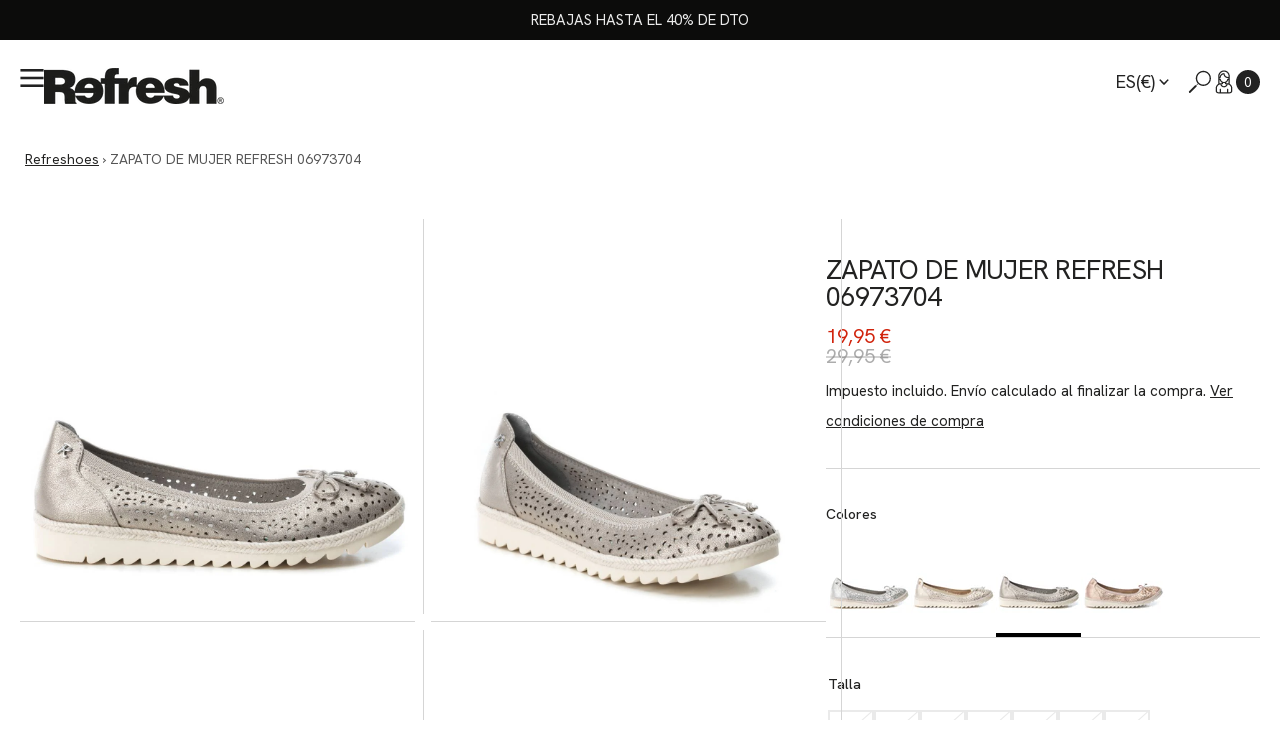

--- FILE ---
content_type: text/html; charset=utf-8
request_url: https://refreshoes.com/products/zapato-de-mujer-refresh-06973704
body_size: 74640
content:
<!doctype html>
<html
  class="no-js"
  data-scheme="light"
  lang="es"
>
  <head>
	<script id="pandectes-rules">   /* PANDECTES-GDPR: DO NOT MODIFY AUTO GENERATED CODE OF THIS SCRIPT */      window.PandectesSettings = {"store":{"id":53106802877,"plan":"plus","theme":"refresh-shopify-theme/master","primaryLocale":"es","adminMode":false,"headless":false,"storefrontRootDomain":"","checkoutRootDomain":"","storefrontAccessToken":""},"tsPublished":1741617436,"declaration":{"showPurpose":false,"showProvider":false,"declIntroText":"Usamos cookies para optimizar la funcionalidad del sitio web, analizar el rendimiento y brindarle una experiencia personalizada. Algunas cookies son esenciales para que el sitio web funcione y funcione correctamente. Esas cookies no se pueden deshabilitar. En esta ventana puede gestionar su preferencia de cookies.","showDateGenerated":true},"language":{"unpublished":[],"languageMode":"Single","fallbackLanguage":"es","languageDetection":"browser","languagesSupported":[]},"texts":{"managed":{"headerText":{"es":"Respetamos tu privacidad"},"consentText":{"es":"Esta web utiliza cookies para garantizar que obtenga la mejor experiencia, seguridad y analizar el tráfico de nuestro sitio. Además podremos ofrecerte promociones y publicidad acorde con tus intereses y preferencias."},"linkText":{"es":"Aprende más"},"imprintText":{"es":"Imprimir"},"allowButtonText":{"es":"Aceptar todas"},"denyButtonText":{"es":"Necesarias"},"dismissButtonText":{"es":"OK"},"leaveSiteButtonText":{"es":"Salir de este sitio"},"preferencesButtonText":{"es":"Configuración"},"cookiePolicyText":{"es":"Política de cookies"},"preferencesPopupTitleText":{"es":"Valoramos tu privacidad"},"preferencesPopupIntroText":{"es":"Usamos cookies para optimizar la funcionalidad del sitio web, analizar el rendimiento y brindarle una experiencia personalizada. Algunas cookies son esenciales para que el sitio web funcione y funcione correctamente. Esas cookies no se pueden desactivar. En esta ventana puede administrar su preferencia de cookies."},"preferencesPopupSaveButtonText":{"es":"Guardar preferencias"},"preferencesPopupCloseButtonText":{"es":"Cerrar"},"preferencesPopupAcceptAllButtonText":{"es":"Aceptar todo"},"preferencesPopupRejectAllButtonText":{"es":"Rechazar todo"},"cookiesDetailsText":{"es":"Detalles de las cookies"},"preferencesPopupAlwaysAllowedText":{"es":"Siempre permitido"},"accessSectionParagraphText":{"es":"Tiene derecho a poder acceder a sus datos en cualquier momento."},"accessSectionTitleText":{"es":"Portabilidad de datos"},"accessSectionAccountInfoActionText":{"es":"Información personal"},"accessSectionDownloadReportActionText":{"es":"Descargar todo"},"accessSectionGDPRRequestsActionText":{"es":"Solicitudes de sujetos de datos"},"accessSectionOrdersRecordsActionText":{"es":"Pedidos"},"rectificationSectionParagraphText":{"es":"Tienes derecho a solicitar la actualización de tus datos siempre que lo creas oportuno."},"rectificationSectionTitleText":{"es":"Rectificación de datos"},"rectificationCommentPlaceholder":{"es":"Describe lo que quieres que se actualice"},"rectificationCommentValidationError":{"es":"Se requiere comentario"},"rectificationSectionEditAccountActionText":{"es":"Solicita una actualización"},"erasureSectionTitleText":{"es":"Derecho al olvido"},"erasureSectionParagraphText":{"es":"Tiene derecho a solicitar la eliminación de todos sus datos. Después de eso, ya no podrá acceder a su cuenta."},"erasureSectionRequestDeletionActionText":{"es":"Solicitar la eliminación de datos personales"},"consentDate":{"es":"fecha de consentimiento"},"consentId":{"es":"ID de consentimiento"},"consentSectionChangeConsentActionText":{"es":"Cambiar la preferencia de consentimiento"},"consentSectionConsentedText":{"es":"Usted dio su consentimiento a la política de cookies de este sitio web en"},"consentSectionNoConsentText":{"es":"No ha dado su consentimiento a la política de cookies de este sitio web."},"consentSectionTitleText":{"es":"Su consentimiento de cookies"},"consentStatus":{"es":"Preferencia de consentimiento"},"confirmationFailureMessage":{"es":"Su solicitud no fue verificada. Vuelva a intentarlo y, si el problema persiste, comuníquese con el propietario de la tienda para obtener ayuda."},"confirmationFailureTitle":{"es":"Ocurrió un problema"},"confirmationSuccessMessage":{"es":"Pronto nos comunicaremos con usted en cuanto a su solicitud."},"confirmationSuccessTitle":{"es":"Tu solicitud está verificada"},"guestsSupportEmailFailureMessage":{"es":"Su solicitud no fue enviada. Vuelva a intentarlo y, si el problema persiste, comuníquese con el propietario de la tienda para obtener ayuda."},"guestsSupportEmailFailureTitle":{"es":"Ocurrió un problema"},"guestsSupportEmailPlaceholder":{"es":"Dirección de correo electrónico"},"guestsSupportEmailSuccessMessage":{"es":"Si está registrado como cliente de esta tienda, pronto recibirá un correo electrónico con instrucciones sobre cómo proceder."},"guestsSupportEmailSuccessTitle":{"es":"gracias por tu solicitud"},"guestsSupportEmailValidationError":{"es":"El correo no es válido"},"guestsSupportInfoText":{"es":"Inicie sesión con su cuenta de cliente para continuar."},"submitButton":{"es":"Enviar"},"submittingButton":{"es":"Sumisión..."},"cancelButton":{"es":"Cancelar"},"declIntroText":{"es":"Usamos cookies para optimizar la funcionalidad del sitio web, analizar el rendimiento y brindarle una experiencia personalizada. Algunas cookies son esenciales para que el sitio web funcione y funcione correctamente. Esas cookies no se pueden deshabilitar. En esta ventana puede gestionar su preferencia de cookies."},"declName":{"es":"Nombre"},"declPurpose":{"es":"Objetivo"},"declType":{"es":"Escribe"},"declRetention":{"es":"Retencion"},"declProvider":{"es":"Proveedor"},"declFirstParty":{"es":"Origen"},"declThirdParty":{"es":"Tercero"},"declSeconds":{"es":"segundos"},"declMinutes":{"es":"minutos"},"declHours":{"es":"horas"},"declDays":{"es":"días"},"declMonths":{"es":"meses"},"declYears":{"es":"años"},"declSession":{"es":"Sesión"},"declDomain":{"es":"Dominio"},"declPath":{"es":"Sendero"}},"categories":{"strictlyNecessaryCookiesTitleText":{"es":"Cookies estrictamente necesarias"},"strictlyNecessaryCookiesDescriptionText":{"es":"Estas cookies son esenciales para permitirle moverse por el sitio web y utilizar sus funciones, como acceder a áreas seguras del sitio web. El sitio web no puede funcionar correctamente sin estas cookies."},"functionalityCookiesTitleText":{"es":"Cookies funcionales"},"functionalityCookiesDescriptionText":{"es":"Estas cookies permiten que el sitio proporcione una funcionalidad y personalización mejoradas. Pueden ser establecidos por nosotros o por proveedores externos cuyos servicios hemos agregado a nuestras páginas. Si no permite estas cookies, es posible que algunos o todos estos servicios no funcionen correctamente."},"performanceCookiesTitleText":{"es":"Cookies de rendimiento"},"performanceCookiesDescriptionText":{"es":"Estas cookies nos permiten monitorear y mejorar el rendimiento de nuestro sitio web. Por ejemplo, nos permiten contar las visitas, identificar las fuentes de tráfico y ver qué partes del sitio son más populares."},"targetingCookiesTitleText":{"es":"Orientación de cookies"},"targetingCookiesDescriptionText":{"es":"Nuestros socios publicitarios pueden establecer estas cookies a través de nuestro sitio. Estas empresas pueden utilizarlos para crear un perfil de sus intereses y mostrarle anuncios relevantes en otros sitios. No almacenan directamente información personal, sino que se basan en la identificación única de su navegador y dispositivo de Internet. Si no permite estas cookies, experimentará publicidad menos dirigida."},"unclassifiedCookiesTitleText":{"es":"Cookies sin clasificar"},"unclassifiedCookiesDescriptionText":{"es":"Las cookies no clasificadas son cookies que estamos en proceso de clasificar, junto con los proveedores de cookies individuales."}},"auto":{}},"library":{"previewMode":false,"fadeInTimeout":0,"defaultBlocked":7,"showLink":true,"showImprintLink":false,"showGoogleLink":false,"enabled":true,"cookie":{"expiryDays":365,"secure":true,"domain":""},"dismissOnScroll":false,"dismissOnWindowClick":false,"dismissOnTimeout":false,"palette":{"popup":{"background":"#FFFFFF","backgroundForCalculations":{"a":1,"b":255,"g":255,"r":255},"text":"#000000"},"button":{"background":"#3989C8","backgroundForCalculations":{"a":1,"b":200,"g":137,"r":57},"text":"#FFFFFF","textForCalculation":{"a":1,"b":255,"g":255,"r":255},"border":"transparent"}},"content":{"href":"https://xti-refresh.myshopify.com/policies/privacy-policy","imprintHref":"/","close":"&#10005;","target":"","logo":"<img class=\"cc-banner-logo\" style=\"max-height: 40px;\" src=\"https://cdn.shopify.com/s/files/1/0531/0680/2877/t/22/assets/pandectes-logo.png?v=1741617099\" alt=\"logo\" />"},"window":"<div role=\"dialog\" aria-live=\"polite\" aria-label=\"cookieconsent\" aria-describedby=\"cookieconsent:desc\" id=\"pandectes-banner\" class=\"cc-window-wrapper cc-bottom-center-wrapper\"><div class=\"pd-cookie-banner-window cc-window {{classes}}\"><!--googleoff: all-->{{children}}<!--googleon: all--></div></div>","compliance":{"custom":"<div class=\"cc-compliance cc-highlight\">{{preferences}}{{deny}}{{allow}}</div>"},"type":"custom","layouts":{"basic":"{{logo}}{{header}}{{messagelink}}{{compliance}}"},"position":"bottom-center","theme":"block","revokable":true,"animateRevokable":false,"revokableReset":false,"revokableLogoUrl":"https://cdn.shopify.com/s/files/1/0531/0680/2877/t/22/assets/pandectes-reopen-logo.png?v=1741617097","revokablePlacement":"bottom-left","revokableMarginHorizontal":15,"revokableMarginVertical":15,"static":false,"autoAttach":true,"hasTransition":false,"blacklistPage":[""],"elements":{"close":"<button aria-label=\"dismiss cookie message\" type=\"button\" tabindex=\"0\" class=\"cc-close\">{{close}}</button>","dismiss":"<button aria-label=\"dismiss cookie message\" type=\"button\" tabindex=\"0\" class=\"cc-btn cc-btn-decision cc-dismiss\">{{dismiss}}</button>","allow":"<button aria-label=\"allow cookies\" type=\"button\" tabindex=\"0\" class=\"cc-btn cc-btn-decision cc-allow\">{{allow}}</button>","deny":"<button aria-label=\"deny cookies\" type=\"button\" tabindex=\"0\" class=\"cc-btn cc-btn-decision cc-deny\">{{deny}}</button>","preferences":"<button aria-label=\"settings cookies\" tabindex=\"0\" type=\"button\" class=\"cc-btn cc-settings\" onclick=\"Pandectes.fn.openPreferences()\">{{preferences}}</button>"}},"geolocation":{"brOnly":false,"caOnly":false,"chOnly":false,"euOnly":true,"jpOnly":false,"thOnly":false,"zaOnly":false,"canadaOnly":false,"globalVisibility":false},"dsr":{"guestsSupport":false,"accessSectionDownloadReportAuto":false},"banner":{"resetTs":1709724563,"extraCss":"        .cc-banner-logo {max-width: 52em!important;}    @media(min-width: 768px) {.cc-window.cc-floating{max-width: 52em!important;width: 52em!important;}}    .cc-message, .pd-cookie-banner-window .cc-header, .cc-logo {text-align: center}    .cc-window-wrapper{z-index: 2147483647;}    .cc-window{z-index: 2147483647;font-family: inherit;}    .pd-cookie-banner-window .cc-header{font-family: inherit;}    .pd-cp-ui{font-family: inherit; background-color: #FFFFFF;color:#000000;}    button.pd-cp-btn, a.pd-cp-btn{background-color:#3989C8;color:#FFFFFF!important;}    input + .pd-cp-preferences-slider{background-color: rgba(0, 0, 0, 0.3)}    .pd-cp-scrolling-section::-webkit-scrollbar{background-color: rgba(0, 0, 0, 0.3)}    input:checked + .pd-cp-preferences-slider{background-color: rgba(0, 0, 0, 1)}    .pd-cp-scrolling-section::-webkit-scrollbar-thumb {background-color: rgba(0, 0, 0, 1)}    .pd-cp-ui-close{color:#000000;}    .pd-cp-preferences-slider:before{background-color: #FFFFFF}    .pd-cp-title:before {border-color: #000000!important}    .pd-cp-preferences-slider{background-color:#000000}    .pd-cp-toggle{color:#000000!important}    @media(max-width:699px) {.pd-cp-ui-close-top svg {fill: #000000}}    .pd-cp-toggle:hover,.pd-cp-toggle:visited,.pd-cp-toggle:active{color:#000000!important}    .pd-cookie-banner-window {box-shadow: 0 0 18px rgb(0 0 0 / 20%);}  div.cc-compliance.cc-highlight {  display: grid; }a.cc-btn.cc-btn-decision.cc-allow {  margin-top: 10px;  padding: 10px;}a.cc-btn.cc-btn-decision.cc-deny {  margin-top: 10px;  padding: 10px;  background-color: #ffffff !important;  color: #3989C8 !important;  border-color: #3989C8 !important;}a.cc-btn.cc-settings {  border-style: none;  background-color: #ffffff;  color: #3989C8;}a.cc-btn.cc-settings:hover {  border-style: none;  background-color: #ffffff !important;  color: #3989C8 !important;}","customJavascript":{},"showPoweredBy":false,"logoHeight":40,"revokableTrigger":false,"hybridStrict":false,"cookiesBlockedByDefault":"7","isActive":true,"implicitSavePreferences":false,"cookieIcon":false,"blockBots":false,"showCookiesDetails":true,"hasTransition":false,"blockingPage":false,"showOnlyLandingPage":false,"leaveSiteUrl":"https://www.google.com","linkRespectStoreLang":false},"cookies":{"0":[{"name":"keep_alive","type":"http","domain":"refreshoes.com","path":"/","provider":"Shopify","firstParty":true,"retention":"30 minute(s)","expires":30,"unit":"declMinutes","purpose":{"es":"Se utiliza en relación con la localización del comprador."}},{"name":"secure_customer_sig","type":"http","domain":"refreshoes.com","path":"/","provider":"Shopify","firstParty":true,"retention":"1 year(s)","expires":1,"unit":"declYears","purpose":{"es":"Se utiliza en relación con el inicio de sesión del cliente."}},{"name":"cart_currency","type":"http","domain":"refreshoes.com","path":"/","provider":"Shopify","firstParty":true,"retention":"2 ","expires":2,"unit":"declSession","purpose":{"es":"La cookie es necesaria para la función de pago y pago seguro en el sitio web. Shopify.com proporciona esta función."}},{"name":"localization","type":"http","domain":"refreshoes.com","path":"/","provider":"Shopify","firstParty":true,"retention":"1 year(s)","expires":1,"unit":"declYears","purpose":{"es":"Localización de tiendas Shopify"}},{"name":"_tracking_consent","type":"http","domain":".refreshoes.com","path":"/","provider":"Shopify","firstParty":true,"retention":"1 year(s)","expires":1,"unit":"declYears","purpose":{"es":"Preferencias de seguimiento."}},{"name":"shopify_pay_redirect","type":"http","domain":"refreshoes.com","path":"/","provider":"Shopify","firstParty":true,"retention":"1 hour(s)","expires":1,"unit":"declHours","purpose":{"es":"La cookie es necesaria para la función de pago y pago seguro en el sitio web. Shopify.com proporciona esta función."}},{"name":"_cmp_a","type":"http","domain":".refreshoes.com","path":"/","provider":"Shopify","firstParty":true,"retention":"1 day(s)","expires":1,"unit":"declDays","purpose":{"es":"Se utiliza para administrar la configuración de privacidad del cliente."}},{"name":"cart","type":"http","domain":"refreshoes.com","path":"/","provider":"Shopify","firstParty":true,"retention":"2 ","expires":2,"unit":"declSession","purpose":{"es":"Necesario para la funcionalidad del carrito de compras en el sitio web."}},{"name":"cart_sig","type":"http","domain":"refreshoes.com","path":"/","provider":"Shopify","firstParty":true,"retention":"2 ","expires":2,"unit":"declSession","purpose":{"es":"Análisis de Shopify."}},{"name":"_secure_session_id","type":"http","domain":"refreshoes.com","path":"/","provider":"Shopify","firstParty":true,"retention":"1 month(s)","expires":1,"unit":"declMonths","purpose":{"es":"Se utiliza en relación con la navegación a través de un escaparate."}},{"name":"cart_ts","type":"http","domain":"refreshoes.com","path":"/","provider":"Shopify","firstParty":true,"retention":"2 ","expires":2,"unit":"declSession","purpose":{"es":"Se utiliza en relación con el pago."}}],"1":[{"name":"wpm-domain-test","type":"http","domain":"com","path":"/","provider":"Shopify","firstParty":false,"retention":"Session","expires":1,"unit":"declSeconds","purpose":{"es":"Se utiliza para probar el almacenamiento de parámetros sobre productos agregados al carrito o moneda de pago."}},{"name":"wpm-domain-test","type":"http","domain":"refreshoes.com","path":"/","provider":"Shopify","firstParty":true,"retention":"Session","expires":1,"unit":"declSeconds","purpose":{"es":"Se utiliza para probar el almacenamiento de parámetros sobre productos agregados al carrito o moneda de pago."}}],"2":[{"name":"_orig_referrer","type":"http","domain":".refreshoes.com","path":"/","provider":"Shopify","firstParty":true,"retention":"2 ","expires":2,"unit":"declSession","purpose":{"es":"Realiza un seguimiento de las páginas de destino."}},{"name":"_landing_page","type":"http","domain":".refreshoes.com","path":"/","provider":"Shopify","firstParty":true,"retention":"2 ","expires":2,"unit":"declSession","purpose":{"es":"Realiza un seguimiento de las páginas de destino."}},{"name":"_shopify_s","type":"http","domain":".refreshoes.com","path":"/","provider":"Shopify","firstParty":true,"retention":"30 minute(s)","expires":30,"unit":"declMinutes","purpose":{"es":"Análisis de Shopify."}},{"name":"_shopify_sa_t","type":"http","domain":"refreshoes.com","path":"/","provider":"Shopify","firstParty":true,"retention":"30 minute(s)","expires":30,"unit":"declMinutes","purpose":{"es":"Análisis de Shopify relacionados con marketing y referencias."}},{"name":"_shopify_y","type":"http","domain":".refreshoes.com","path":"/","provider":"Shopify","firstParty":true,"retention":"1 year(s)","expires":1,"unit":"declYears","purpose":{"es":"Análisis de Shopify."}},{"name":"_gid","type":"http","domain":".refreshoes.com","path":"/","provider":"Google","firstParty":true,"retention":"1 day(s)","expires":1,"unit":"declDays","purpose":{"es":"Google Analytics coloca una cookie para contar y realizar un seguimiento de las páginas vistas."}},{"name":"_gat","type":"http","domain":".refreshoes.com","path":"/","provider":"Google","firstParty":true,"retention":"1 minute(s)","expires":1,"unit":"declMinutes","purpose":{"es":"Google Analytics coloca una cookie para filtrar las solicitudes de los bots."}},{"name":"_shopify_sa_p","type":"http","domain":"refreshoes.com","path":"/","provider":"Shopify","firstParty":true,"retention":"30 minute(s)","expires":30,"unit":"declMinutes","purpose":{"es":"Análisis de Shopify relacionados con marketing y referencias."}},{"name":"_ga","type":"http","domain":".refreshoes.com","path":"/","provider":"Google","firstParty":true,"retention":"1 year(s)","expires":1,"unit":"declYears","purpose":{"es":"La cookie está configurada por Google Analytics con funcionalidad desconocida"}},{"name":"_shopify_s","type":"http","domain":"com","path":"/","provider":"Shopify","firstParty":false,"retention":"Session","expires":1,"unit":"declSeconds","purpose":{"es":"Análisis de Shopify."}},{"name":"_ga_CMWKET5705","type":"http","domain":".refreshoes.com","path":"/","provider":"Google","firstParty":true,"retention":"1 year(s)","expires":1,"unit":"declYears","purpose":{"es":""}},{"name":"_ga_60QX6VQCNQ","type":"http","domain":".refreshoes.com","path":"/","provider":"Google","firstParty":true,"retention":"1 year(s)","expires":1,"unit":"declYears","purpose":{"es":""}}],"4":[{"name":"_gcl_au","type":"http","domain":".refreshoes.com","path":"/","provider":"Google","firstParty":true,"retention":"3 month(s)","expires":3,"unit":"declMonths","purpose":{"es":"Google Tag Manager coloca una cookie para realizar un seguimiento de las conversiones."}},{"name":"IDE","type":"http","domain":".doubleclick.net","path":"/","provider":"Google","firstParty":false,"retention":"1 year(s)","expires":1,"unit":"declYears","purpose":{"es":"Para medir las acciones de los visitantes después de hacer clic en un anuncio. Caduca después de 1 año."}},{"name":"_fbp","type":"http","domain":".refreshoes.com","path":"/","provider":"Facebook","firstParty":true,"retention":"3 month(s)","expires":3,"unit":"declMonths","purpose":{"es":"Facebook coloca una cookie para rastrear las visitas a través de los sitios web."}}],"8":[{"name":"TiPMix","type":"http","domain":".oct8neproxy.azurewebsites.net","path":"/","provider":"Unknown","firstParty":false,"retention":"1 hour(s)","expires":1,"unit":"declHours","purpose":{"es":""}},{"name":"x-ms-routing-name","type":"http","domain":".oct8neproxy.azurewebsites.net","path":"/","provider":"Unknown","firstParty":false,"retention":"1 hour(s)","expires":1,"unit":"declHours","purpose":{"es":""}},{"name":"oct8ne-first-enter","type":"http","domain":".refreshoes.com","path":"/","provider":"Unknown","firstParty":true,"retention":"Session","expires":-54,"unit":"declYears","purpose":{"es":""}}]},"blocker":{"isActive":false,"googleConsentMode":{"id":"","analyticsId":"","isActive":true,"adStorageCategory":4,"analyticsStorageCategory":2,"personalizationStorageCategory":1,"functionalityStorageCategory":1,"customEvent":true,"securityStorageCategory":0,"redactData":true,"urlPassthrough":false,"dataLayerProperty":"dataLayer","waitForUpdate":2000},"facebookPixel":{"id":"","isActive":false,"ldu":false},"microsoft":{},"rakuten":{"isActive":false,"cmp":false,"ccpa":false},"klaviyoIsActive":false,"gpcIsActive":false,"defaultBlocked":7,"patterns":{"whiteList":[],"blackList":{"1":[],"2":[],"4":[],"8":[]},"iframesWhiteList":[],"iframesBlackList":{"1":[],"2":[],"4":[],"8":[]},"beaconsWhiteList":[],"beaconsBlackList":{"1":[],"2":[],"4":[],"8":[]}}}}      !function(){"use strict";window.PandectesRules=window.PandectesRules||{},window.PandectesRules.manualBlacklist={1:[],2:[],4:[]},window.PandectesRules.blacklistedIFrames={1:[],2:[],4:[]},window.PandectesRules.blacklistedCss={1:[],2:[],4:[]},window.PandectesRules.blacklistedBeacons={1:[],2:[],4:[]};var e="javascript/blocked";function t(e){return new RegExp(e.replace(/[/\\.+?$()]/g,"\\$&").replace("*","(.*)"))}var n=function(e){var t=arguments.length>1&&void 0!==arguments[1]?arguments[1]:"log";new URLSearchParams(window.location.search).get("log")&&console[t]("PandectesRules: ".concat(e))};function a(e){var t=document.createElement("script");t.async=!0,t.src=e,document.head.appendChild(t)}function r(e,t){var n=Object.keys(e);if(Object.getOwnPropertySymbols){var a=Object.getOwnPropertySymbols(e);t&&(a=a.filter((function(t){return Object.getOwnPropertyDescriptor(e,t).enumerable}))),n.push.apply(n,a)}return n}function o(e){for(var t=1;t<arguments.length;t++){var n=null!=arguments[t]?arguments[t]:{};t%2?r(Object(n),!0).forEach((function(t){s(e,t,n[t])})):Object.getOwnPropertyDescriptors?Object.defineProperties(e,Object.getOwnPropertyDescriptors(n)):r(Object(n)).forEach((function(t){Object.defineProperty(e,t,Object.getOwnPropertyDescriptor(n,t))}))}return e}function i(e){var t=function(e,t){if("object"!=typeof e||!e)return e;var n=e[Symbol.toPrimitive];if(void 0!==n){var a=n.call(e,t||"default");if("object"!=typeof a)return a;throw new TypeError("@@toPrimitive must return a primitive value.")}return("string"===t?String:Number)(e)}(e,"string");return"symbol"==typeof t?t:t+""}function s(e,t,n){return(t=i(t))in e?Object.defineProperty(e,t,{value:n,enumerable:!0,configurable:!0,writable:!0}):e[t]=n,e}function c(e,t){return function(e){if(Array.isArray(e))return e}(e)||function(e,t){var n=null==e?null:"undefined"!=typeof Symbol&&e[Symbol.iterator]||e["@@iterator"];if(null!=n){var a,r,o,i,s=[],c=!0,l=!1;try{if(o=(n=n.call(e)).next,0===t){if(Object(n)!==n)return;c=!1}else for(;!(c=(a=o.call(n)).done)&&(s.push(a.value),s.length!==t);c=!0);}catch(e){l=!0,r=e}finally{try{if(!c&&null!=n.return&&(i=n.return(),Object(i)!==i))return}finally{if(l)throw r}}return s}}(e,t)||d(e,t)||function(){throw new TypeError("Invalid attempt to destructure non-iterable instance.\nIn order to be iterable, non-array objects must have a [Symbol.iterator]() method.")}()}function l(e){return function(e){if(Array.isArray(e))return u(e)}(e)||function(e){if("undefined"!=typeof Symbol&&null!=e[Symbol.iterator]||null!=e["@@iterator"])return Array.from(e)}(e)||d(e)||function(){throw new TypeError("Invalid attempt to spread non-iterable instance.\nIn order to be iterable, non-array objects must have a [Symbol.iterator]() method.")}()}function d(e,t){if(e){if("string"==typeof e)return u(e,t);var n=Object.prototype.toString.call(e).slice(8,-1);return"Object"===n&&e.constructor&&(n=e.constructor.name),"Map"===n||"Set"===n?Array.from(e):"Arguments"===n||/^(?:Ui|I)nt(?:8|16|32)(?:Clamped)?Array$/.test(n)?u(e,t):void 0}}function u(e,t){(null==t||t>e.length)&&(t=e.length);for(var n=0,a=new Array(t);n<t;n++)a[n]=e[n];return a}var f=window.PandectesRulesSettings||window.PandectesSettings,g=!(void 0===window.dataLayer||!Array.isArray(window.dataLayer)||!window.dataLayer.some((function(e){return"pandectes_full_scan"===e.event}))),p=function(){var e,t=arguments.length>0&&void 0!==arguments[0]?arguments[0]:"_pandectes_gdpr",n=("; "+document.cookie).split("; "+t+"=");if(n.length<2)e={};else{var a=n.pop().split(";");e=window.atob(a.shift())}var r=function(e){try{return JSON.parse(e)}catch(e){return!1}}(e);return!1!==r?r:e}(),h=f.banner.isActive,y=f.blocker,w=y.defaultBlocked,v=y.patterns,m=p&&null!==p.preferences&&void 0!==p.preferences?p.preferences:null,b=g?0:h?null===m?w:m:0,k={1:!(1&b),2:!(2&b),4:!(4&b)},_=v.blackList,S=v.whiteList,L=v.iframesBlackList,C=v.iframesWhiteList,A=v.beaconsBlackList,P=v.beaconsWhiteList,O={blackList:[],whiteList:[],iframesBlackList:{1:[],2:[],4:[],8:[]},iframesWhiteList:[],beaconsBlackList:{1:[],2:[],4:[],8:[]},beaconsWhiteList:[]};[1,2,4].map((function(e){var n;k[e]||((n=O.blackList).push.apply(n,l(_[e].length?_[e].map(t):[])),O.iframesBlackList[e]=L[e].length?L[e].map(t):[],O.beaconsBlackList[e]=A[e].length?A[e].map(t):[])})),O.whiteList=S.length?S.map(t):[],O.iframesWhiteList=C.length?C.map(t):[],O.beaconsWhiteList=P.length?P.map(t):[];var E={scripts:[],iframes:{1:[],2:[],4:[]},beacons:{1:[],2:[],4:[]},css:{1:[],2:[],4:[]}},I=function(t,n){return t&&(!n||n!==e)&&(!O.blackList||O.blackList.some((function(e){return e.test(t)})))&&(!O.whiteList||O.whiteList.every((function(e){return!e.test(t)})))},B=function(e,t){var n=O.iframesBlackList[t],a=O.iframesWhiteList;return e&&(!n||n.some((function(t){return t.test(e)})))&&(!a||a.every((function(t){return!t.test(e)})))},j=function(e,t){var n=O.beaconsBlackList[t],a=O.beaconsWhiteList;return e&&(!n||n.some((function(t){return t.test(e)})))&&(!a||a.every((function(t){return!t.test(e)})))},T=new MutationObserver((function(e){for(var t=0;t<e.length;t++)for(var n=e[t].addedNodes,a=0;a<n.length;a++){var r=n[a],o=r.dataset&&r.dataset.cookiecategory;if(1===r.nodeType&&"LINK"===r.tagName){var i=r.dataset&&r.dataset.href;if(i&&o)switch(o){case"functionality":case"C0001":E.css[1].push(i);break;case"performance":case"C0002":E.css[2].push(i);break;case"targeting":case"C0003":E.css[4].push(i)}}}})),R=new MutationObserver((function(t){for(var a=0;a<t.length;a++)for(var r=t[a].addedNodes,o=function(){var t=r[i],a=t.src||t.dataset&&t.dataset.src,o=t.dataset&&t.dataset.cookiecategory;if(1===t.nodeType&&"IFRAME"===t.tagName){if(a){var s=!1;B(a,1)||"functionality"===o||"C0001"===o?(s=!0,E.iframes[1].push(a)):B(a,2)||"performance"===o||"C0002"===o?(s=!0,E.iframes[2].push(a)):(B(a,4)||"targeting"===o||"C0003"===o)&&(s=!0,E.iframes[4].push(a)),s&&(t.removeAttribute("src"),t.setAttribute("data-src",a))}}else if(1===t.nodeType&&"IMG"===t.tagName){if(a){var c=!1;j(a,1)?(c=!0,E.beacons[1].push(a)):j(a,2)?(c=!0,E.beacons[2].push(a)):j(a,4)&&(c=!0,E.beacons[4].push(a)),c&&(t.removeAttribute("src"),t.setAttribute("data-src",a))}}else if(1===t.nodeType&&"SCRIPT"===t.tagName){var l=t.type,d=!1;if(I(a,l)?(n("rule blocked: ".concat(a)),d=!0):a&&o?n("manually blocked @ ".concat(o,": ").concat(a)):o&&n("manually blocked @ ".concat(o,": inline code")),d){E.scripts.push([t,l]),t.type=e;t.addEventListener("beforescriptexecute",(function n(a){t.getAttribute("type")===e&&a.preventDefault(),t.removeEventListener("beforescriptexecute",n)})),t.parentElement&&t.parentElement.removeChild(t)}}},i=0;i<r.length;i++)o()})),D=document.createElement,N={src:Object.getOwnPropertyDescriptor(HTMLScriptElement.prototype,"src"),type:Object.getOwnPropertyDescriptor(HTMLScriptElement.prototype,"type")};window.PandectesRules.unblockCss=function(e){var t=E.css[e]||[];t.length&&n("Unblocking CSS for ".concat(e)),t.forEach((function(e){var t=document.querySelector('link[data-href^="'.concat(e,'"]'));t.removeAttribute("data-href"),t.href=e})),E.css[e]=[]},window.PandectesRules.unblockIFrames=function(e){var t=E.iframes[e]||[];t.length&&n("Unblocking IFrames for ".concat(e)),O.iframesBlackList[e]=[],t.forEach((function(e){var t=document.querySelector('iframe[data-src^="'.concat(e,'"]'));t.removeAttribute("data-src"),t.src=e})),E.iframes[e]=[]},window.PandectesRules.unblockBeacons=function(e){var t=E.beacons[e]||[];t.length&&n("Unblocking Beacons for ".concat(e)),O.beaconsBlackList[e]=[],t.forEach((function(e){var t=document.querySelector('img[data-src^="'.concat(e,'"]'));t.removeAttribute("data-src"),t.src=e})),E.beacons[e]=[]},window.PandectesRules.unblockInlineScripts=function(e){var t=1===e?"functionality":2===e?"performance":"targeting",a=document.querySelectorAll('script[type="javascript/blocked"][data-cookiecategory="'.concat(t,'"]'));n("unblockInlineScripts: ".concat(a.length," in ").concat(t)),a.forEach((function(e){var t=document.createElement("script");t.type="text/javascript",e.hasAttribute("src")?t.src=e.getAttribute("src"):t.textContent=e.textContent,document.head.appendChild(t),e.parentNode.removeChild(e)}))},window.PandectesRules.unblockInlineCss=function(e){var t=1===e?"functionality":2===e?"performance":"targeting",a=document.querySelectorAll('link[data-cookiecategory="'.concat(t,'"]'));n("unblockInlineCss: ".concat(a.length," in ").concat(t)),a.forEach((function(e){e.href=e.getAttribute("data-href")}))},window.PandectesRules.unblock=function(e){e.length<1?(O.blackList=[],O.whiteList=[],O.iframesBlackList=[],O.iframesWhiteList=[]):(O.blackList&&(O.blackList=O.blackList.filter((function(t){return e.every((function(e){return"string"==typeof e?!t.test(e):e instanceof RegExp?t.toString()!==e.toString():void 0}))}))),O.whiteList&&(O.whiteList=[].concat(l(O.whiteList),l(e.map((function(e){if("string"==typeof e){var n=".*"+t(e)+".*";if(O.whiteList.every((function(e){return e.toString()!==n.toString()})))return new RegExp(n)}else if(e instanceof RegExp&&O.whiteList.every((function(t){return t.toString()!==e.toString()})))return e;return null})).filter(Boolean)))));var a=0;l(E.scripts).forEach((function(e,t){var n=c(e,2),r=n[0],o=n[1];if(function(e){var t=e.getAttribute("src");return O.blackList&&O.blackList.every((function(e){return!e.test(t)}))||O.whiteList&&O.whiteList.some((function(e){return e.test(t)}))}(r)){for(var i=document.createElement("script"),s=0;s<r.attributes.length;s++){var l=r.attributes[s];"src"!==l.name&&"type"!==l.name&&i.setAttribute(l.name,r.attributes[s].value)}i.setAttribute("src",r.src),i.setAttribute("type",o||"application/javascript"),document.head.appendChild(i),E.scripts.splice(t-a,1),a++}})),0==O.blackList.length&&0===O.iframesBlackList[1].length&&0===O.iframesBlackList[2].length&&0===O.iframesBlackList[4].length&&0===O.beaconsBlackList[1].length&&0===O.beaconsBlackList[2].length&&0===O.beaconsBlackList[4].length&&(n("Disconnecting observers"),R.disconnect(),T.disconnect())};var U=f.store,x=U.adminMode,z=U.headless,M=U.storefrontRootDomain,q=U.checkoutRootDomain,F=U.storefrontAccessToken,W=f.banner.isActive,H=f.blocker.defaultBlocked;W&&function(e){if(window.Shopify&&window.Shopify.customerPrivacy)e();else{var t=null;window.Shopify&&window.Shopify.loadFeatures&&window.Shopify.trackingConsent?e():t=setInterval((function(){window.Shopify&&window.Shopify.loadFeatures&&(clearInterval(t),window.Shopify.loadFeatures([{name:"consent-tracking-api",version:"0.1"}],(function(t){t?n("Shopify.customerPrivacy API - failed to load"):(n("shouldShowBanner() -> ".concat(window.Shopify.trackingConsent.shouldShowBanner()," | saleOfDataRegion() -> ").concat(window.Shopify.trackingConsent.saleOfDataRegion())),e())})))}),10)}}((function(){!function(){var e=window.Shopify.trackingConsent;if(!1!==e.shouldShowBanner()||null!==m||7!==H)try{var t=x&&!(window.Shopify&&window.Shopify.AdminBarInjector),a={preferences:!(1&b)||g||t,analytics:!(2&b)||g||t,marketing:!(4&b)||g||t};z&&(a.headlessStorefront=!0,a.storefrontRootDomain=null!=M&&M.length?M:window.location.hostname,a.checkoutRootDomain=null!=q&&q.length?q:"checkout.".concat(window.location.hostname),a.storefrontAccessToken=null!=F&&F.length?F:""),e.firstPartyMarketingAllowed()===a.marketing&&e.analyticsProcessingAllowed()===a.analytics&&e.preferencesProcessingAllowed()===a.preferences||e.setTrackingConsent(a,(function(e){e&&e.error?n("Shopify.customerPrivacy API - failed to setTrackingConsent"):n("setTrackingConsent(".concat(JSON.stringify(a),")"))}))}catch(e){n("Shopify.customerPrivacy API - exception")}}(),function(){if(z){var e=window.Shopify.trackingConsent,t=e.currentVisitorConsent();if(navigator.globalPrivacyControl&&""===t.sale_of_data){var a={sale_of_data:!1,headlessStorefront:!0};a.storefrontRootDomain=null!=M&&M.length?M:window.location.hostname,a.checkoutRootDomain=null!=q&&q.length?q:"checkout.".concat(window.location.hostname),a.storefrontAccessToken=null!=F&&F.length?F:"",e.setTrackingConsent(a,(function(e){e&&e.error?n("Shopify.customerPrivacy API - failed to setTrackingConsent({".concat(JSON.stringify(a),")")):n("setTrackingConsent(".concat(JSON.stringify(a),")"))}))}}}()}));var G=["AT","BE","BG","HR","CY","CZ","DK","EE","FI","FR","DE","GR","HU","IE","IT","LV","LT","LU","MT","NL","PL","PT","RO","SK","SI","ES","SE","GB","LI","NO","IS"],J=f.banner,V=J.isActive,K=J.hybridStrict,$=f.geolocation,Y=$.caOnly,Z=void 0!==Y&&Y,Q=$.euOnly,X=void 0!==Q&&Q,ee=$.brOnly,te=void 0!==ee&&ee,ne=$.jpOnly,ae=void 0!==ne&&ne,re=$.thOnly,oe=void 0!==re&&re,ie=$.chOnly,se=void 0!==ie&&ie,ce=$.zaOnly,le=void 0!==ce&&ce,de=$.canadaOnly,ue=void 0!==de&&de,fe=$.globalVisibility,ge=void 0===fe||fe,pe=f.blocker,he=pe.defaultBlocked,ye=void 0===he?7:he,we=pe.googleConsentMode,ve=we.isActive,me=we.customEvent,be=we.id,ke=void 0===be?"":be,_e=we.analyticsId,Se=void 0===_e?"":_e,Le=we.adwordsId,Ce=void 0===Le?"":Le,Ae=we.redactData,Pe=we.urlPassthrough,Oe=we.adStorageCategory,Ee=we.analyticsStorageCategory,Ie=we.functionalityStorageCategory,Be=we.personalizationStorageCategory,je=we.securityStorageCategory,Te=we.dataLayerProperty,Re=void 0===Te?"dataLayer":Te,De=we.waitForUpdate,Ne=void 0===De?0:De,Ue=we.useNativeChannel,xe=void 0!==Ue&&Ue;function ze(){window[Re].push(arguments)}window[Re]=window[Re]||[];var Me,qe,Fe={hasInitialized:!1,useNativeChannel:!1,ads_data_redaction:!1,url_passthrough:!1,data_layer_property:"dataLayer",storage:{ad_storage:"granted",ad_user_data:"granted",ad_personalization:"granted",analytics_storage:"granted",functionality_storage:"granted",personalization_storage:"granted",security_storage:"granted"}};if(V&&ve){var We=ye&Oe?"denied":"granted",He=ye&Ee?"denied":"granted",Ge=ye&Ie?"denied":"granted",Je=ye&Be?"denied":"granted",Ve=ye&je?"denied":"granted";Fe.hasInitialized=!0,Fe.useNativeChannel=xe,Fe.url_passthrough=Pe,Fe.ads_data_redaction="denied"===We&&Ae,Fe.storage.ad_storage=We,Fe.storage.ad_user_data=We,Fe.storage.ad_personalization=We,Fe.storage.analytics_storage=He,Fe.storage.functionality_storage=Ge,Fe.storage.personalization_storage=Je,Fe.storage.security_storage=Ve,Fe.data_layer_property=Re||"dataLayer",Fe.ads_data_redaction&&ze("set","ads_data_redaction",Fe.ads_data_redaction),Fe.url_passthrough&&ze("set","url_passthrough",Fe.url_passthrough),function(){!1===xe?console.log("Pandectes: Google Consent Mode (av2)"):console.log("Pandectes: Google Consent Mode (av2nc)");var e=b!==ye?{wait_for_update:Ne||500}:Ne?{wait_for_update:Ne}:{};ge&&!K?ze("consent","default",o(o({},Fe.storage),e)):(ze("consent","default",o(o(o({},Fe.storage),e),{},{region:[].concat(l(X||K?G:[]),l(Z&&!K?["US-CA","US-VA","US-CT","US-UT","US-CO"]:[]),l(te&&!K?["BR"]:[]),l(ae&&!K?["JP"]:[]),l(ue&&!K?["CA"]:[]),l(oe&&!K?["TH"]:[]),l(se&&!K?["CH"]:[]),l(le&&!K?["ZA"]:[]))})),ze("consent","default",{ad_storage:"granted",ad_user_data:"granted",ad_personalization:"granted",analytics_storage:"granted",functionality_storage:"granted",personalization_storage:"granted",security_storage:"granted"}));if(null!==m){var t=b&Oe?"denied":"granted",n=b&Ee?"denied":"granted",r=b&Ie?"denied":"granted",i=b&Be?"denied":"granted",s=b&je?"denied":"granted";Fe.storage.ad_storage=t,Fe.storage.ad_user_data=t,Fe.storage.ad_personalization=t,Fe.storage.analytics_storage=n,Fe.storage.functionality_storage=r,Fe.storage.personalization_storage=i,Fe.storage.security_storage=s,ze("consent","update",Fe.storage)}(ke.length||Se.length||Ce.length)&&(window[Fe.data_layer_property].push({"pandectes.start":(new Date).getTime(),event:"pandectes-rules.min.js"}),(Se.length||Ce.length)&&ze("js",new Date));var c="https://www.googletagmanager.com";if(ke.length){var d=ke.split(",");window[Fe.data_layer_property].push({"gtm.start":(new Date).getTime(),event:"gtm.js"});for(var u=0;u<d.length;u++){var f="dataLayer"!==Fe.data_layer_property?"&l=".concat(Fe.data_layer_property):"";a("".concat(c,"/gtm.js?id=").concat(d[u].trim()).concat(f))}}if(Se.length)for(var g=Se.split(","),p=0;p<g.length;p++){var h=g[p].trim();h.length&&(a("".concat(c,"/gtag/js?id=").concat(h)),ze("config",h,{send_page_view:!1}))}if(Ce.length)for(var y=Ce.split(","),w=0;w<y.length;w++){var v=y[w].trim();v.length&&(a("".concat(c,"/gtag/js?id=").concat(v)),ze("config",v,{allow_enhanced_conversions:!0}))}}()}V&&me&&(qe={event:"Pandectes_Consent_Update",pandectes_status:7===(Me=b)?"deny":0===Me?"allow":"mixed",pandectes_categories:{C0000:"allow",C0001:k[1]?"allow":"deny",C0002:k[2]?"allow":"deny",C0003:k[4]?"allow":"deny"}},window[Re].push(qe),null!==m&&function(e){if(window.Shopify&&window.Shopify.analytics)e();else{var t=null;window.Shopify&&window.Shopify.analytics?e():t=setInterval((function(){window.Shopify&&window.Shopify.analytics&&(clearInterval(t),e())}),10)}}((function(){window.Shopify.analytics.publish("Pandectes_Consent_Update",qe)})));var Ke=f.blocker,$e=Ke.klaviyoIsActive,Ye=Ke.googleConsentMode.adStorageCategory;$e&&window.addEventListener("PandectesEvent_OnConsent",(function(e){var t=e.detail.preferences;if(null!=t){var n=t&Ye?"denied":"granted";void 0!==window.klaviyo&&window.klaviyo.isIdentified()&&window.klaviyo.push(["identify",{ad_personalization:n,ad_user_data:n}])}})),f.banner.revokableTrigger&&(window.onload=function(){document.querySelectorAll('[href*="#reopenBanner"]').forEach((function(e){e.onclick=function(e){e.preventDefault(),console.log("will reopen"),window.Pandectes.fn.revokeConsent()}}))});var Ze=f.banner.isActive,Qe=f.blocker,Xe=Qe.defaultBlocked,et=void 0===Xe?7:Xe,tt=Qe.microsoft,nt=tt.isActive,at=tt.uetTags,rt=tt.dataLayerProperty,ot=void 0===rt?"uetq":rt,it={hasInitialized:!1,data_layer_property:"uetq",storage:{ad_storage:"granted"}};if(window[ot]=window[ot]||[],nt&&ft("_uetmsdns","1",365),Ze&&nt){var st=4&et?"denied":"granted";if(it.hasInitialized=!0,it.storage.ad_storage=st,window[ot].push("consent","default",it.storage),"granted"==st&&(ft("_uetmsdns","0",365),console.log("setting cookie")),null!==m){var ct=4&b?"denied":"granted";it.storage.ad_storage=ct,window[ot].push("consent","update",it.storage),"granted"===ct&&ft("_uetmsdns","0",365)}if(at.length)for(var lt=at.split(","),dt=0;dt<lt.length;dt++)lt[dt].trim().length&&ut(lt[dt])}function ut(e){var t=document.createElement("script");t.type="text/javascript",t.src="//bat.bing.com/bat.js",t.onload=function(){var t={ti:e};t.q=window.uetq,window.uetq=new UET(t),window.uetq.push("consent","default",{ad_storage:"denied"}),window[ot].push("pageLoad")},document.head.appendChild(t)}function ft(e,t,n){var a=new Date;a.setTime(a.getTime()+24*n*60*60*1e3);var r="expires="+a.toUTCString();document.cookie="".concat(e,"=").concat(t,"; ").concat(r,"; path=/; secure; samesite=strict")}window.PandectesRules.gcm=Fe;var gt=f.banner.isActive,pt=f.blocker.isActive;n("Prefs: ".concat(b," | Banner: ").concat(gt?"on":"off"," | Blocker: ").concat(pt?"on":"off"));var ht=null===m&&/\/checkouts\//.test(window.location.pathname);0!==b&&!1===g&&pt&&!ht&&(n("Blocker will execute"),document.createElement=function(){for(var t=arguments.length,n=new Array(t),a=0;a<t;a++)n[a]=arguments[a];if("script"!==n[0].toLowerCase())return D.bind?D.bind(document).apply(void 0,n):D;var r=D.bind(document).apply(void 0,n);try{Object.defineProperties(r,{src:o(o({},N.src),{},{set:function(t){I(t,r.type)&&N.type.set.call(this,e),N.src.set.call(this,t)}}),type:o(o({},N.type),{},{get:function(){var t=N.type.get.call(this);return t===e||I(this.src,t)?null:t},set:function(t){var n=I(r.src,r.type)?e:t;N.type.set.call(this,n)}})}),r.setAttribute=function(t,n){if("type"===t){var a=I(r.src,r.type)?e:n;N.type.set.call(r,a)}else"src"===t?(I(n,r.type)&&N.type.set.call(r,e),N.src.set.call(r,n)):HTMLScriptElement.prototype.setAttribute.call(r,t,n)}}catch(e){console.warn("Yett: unable to prevent script execution for script src ",r.src,".\n",'A likely cause would be because you are using a third-party browser extension that monkey patches the "document.createElement" function.')}return r},R.observe(document.documentElement,{childList:!0,subtree:!0}),T.observe(document.documentElement,{childList:!0,subtree:!0}))}();
</script>
    <meta charset="utf-8">
    <meta http-equiv="X-UA-Compatible" content="IE=edge">
    <meta name="viewport" content="width=device-width,initial-scale=1">
    <meta name="theme-color" content="">
    <link rel="canonical" href="https://refreshoes.com/products/zapato-de-mujer-refresh-06973704">
    <link rel="preconnect" href="https://cdn.shopify.com" crossorigin><link
        rel="icon"
        type="image/png"
        href="//refreshoes.com/cdn/shop/files/refresh_logo_ff15cc3b-7100-499e-95f1-0440347371af_32x32_1_32x32.png?v=1734426476"
      ><link rel="preconnect" href="https://fonts.shopifycdn.com" crossorigin><!-- No index collections all -->  
    
    <!-- End no index collections all -->

    <title>ZAPATO DE MUJER REFRESH 06973704</title>

    
      <meta name="description" content="Zapato de señora realizado en textil metalizado y suela blanca de 2 cm. En la puntera lleva cosido un lazo decorativo.">
    

    

<meta property="og:site_name" content="Refresh-shop">
<meta property="og:url" content="https://refreshoes.com/products/zapato-de-mujer-refresh-06973704">
<meta property="og:title" content="ZAPATO DE MUJER REFRESH 06973704">
<meta property="og:type" content="product">
<meta property="og:description" content="Zapato de señora realizado en textil metalizado y suela blanca de 2 cm. En la puntera lleva cosido un lazo decorativo."><meta property="og:image" content="http://refreshoes.com/cdn/shop/products/06973704_PLO_01.jpg?v=1613405955">
  <meta property="og:image:secure_url" content="https://refreshoes.com/cdn/shop/products/06973704_PLO_01.jpg?v=1613405955">
  <meta property="og:image:width" content="1100">
  <meta property="og:image:height" content="1100"><meta property="og:price:amount" content="19,95">
  <meta property="og:price:currency" content="EUR"><meta name="twitter:card" content="summary_large_image">
<meta name="twitter:title" content="ZAPATO DE MUJER REFRESH 06973704">
<meta name="twitter:description" content="Zapato de señora realizado en textil metalizado y suela blanca de 2 cm. En la puntera lleva cosido un lazo decorativo.">


    <script src="//refreshoes.com/cdn/shop/t/22/assets/constants.js?v=57430444635880596041741617096" defer="defer"></script>
		<script src="//refreshoes.com/cdn/shop/t/22/assets/pubsub.js?v=2921868252632587581741617097" defer="defer"></script>
		<script src="//refreshoes.com/cdn/shop/t/22/assets/global.js?v=106679640419721132171741617097" defer="defer"></script>

<!-- START no follow URLs .atom for marivi -->    
    
    
    
    
    
    
    <script>window.performance && window.performance.mark && window.performance.mark('shopify.content_for_header.start');</script><meta name="google-site-verification" content="xjkB4O9SjLHxEQeQPsbKxtTTGru6Zb9Qy3GvdFmGAEY">
<meta id="shopify-digital-wallet" name="shopify-digital-wallet" content="/53106802877/digital_wallets/dialog">
<meta name="shopify-checkout-api-token" content="0aee39edef9c8c05259f9c7f81bb51e1">
<meta id="in-context-paypal-metadata" data-shop-id="53106802877" data-venmo-supported="false" data-environment="production" data-locale="es_ES" data-paypal-v4="true" data-currency="EUR">
<link rel="alternate" type="application/json+oembed" href="https://refreshoes.com/products/zapato-de-mujer-refresh-06973704.oembed">
<script async="async" src="/checkouts/internal/preloads.js?locale=es-ES"></script>
<script id="shopify-features" type="application/json">{"accessToken":"0aee39edef9c8c05259f9c7f81bb51e1","betas":["rich-media-storefront-analytics"],"domain":"refreshoes.com","predictiveSearch":true,"shopId":53106802877,"locale":"es"}</script>
<script>var Shopify = Shopify || {};
Shopify.shop = "xti-refresh.myshopify.com";
Shopify.locale = "es";
Shopify.currency = {"active":"EUR","rate":"1.0"};
Shopify.country = "ES";
Shopify.theme = {"name":"refresh-shopify-theme\/master","id":179259113818,"schema_name":"Berlin","schema_version":"1.1.2","theme_store_id":null,"role":"main"};
Shopify.theme.handle = "null";
Shopify.theme.style = {"id":null,"handle":null};
Shopify.cdnHost = "refreshoes.com/cdn";
Shopify.routes = Shopify.routes || {};
Shopify.routes.root = "/";</script>
<script type="module">!function(o){(o.Shopify=o.Shopify||{}).modules=!0}(window);</script>
<script>!function(o){function n(){var o=[];function n(){o.push(Array.prototype.slice.apply(arguments))}return n.q=o,n}var t=o.Shopify=o.Shopify||{};t.loadFeatures=n(),t.autoloadFeatures=n()}(window);</script>
<script id="shop-js-analytics" type="application/json">{"pageType":"product"}</script>
<script defer="defer" async type="module" src="//refreshoes.com/cdn/shopifycloud/shop-js/modules/v2/client.init-shop-cart-sync_B5knhve2.es.esm.js"></script>
<script defer="defer" async type="module" src="//refreshoes.com/cdn/shopifycloud/shop-js/modules/v2/chunk.common_DUtBTchb.esm.js"></script>
<script type="module">
  await import("//refreshoes.com/cdn/shopifycloud/shop-js/modules/v2/client.init-shop-cart-sync_B5knhve2.es.esm.js");
await import("//refreshoes.com/cdn/shopifycloud/shop-js/modules/v2/chunk.common_DUtBTchb.esm.js");

  window.Shopify.SignInWithShop?.initShopCartSync?.({"fedCMEnabled":true,"windoidEnabled":true});

</script>
<script>(function() {
  var isLoaded = false;
  function asyncLoad() {
    if (isLoaded) return;
    isLoaded = true;
    var urls = ["\/\/www.powr.io\/powr.js?powr-token=xti-refresh.myshopify.com\u0026external-type=shopify\u0026shop=xti-refresh.myshopify.com","https:\/\/formbuilder.hulkapps.com\/skeletopapp.js?shop=xti-refresh.myshopify.com","https:\/\/oct8neproxy.azurewebsites.net\/api\/shopify\/oct8neScript\/xti-refresh.myshopify.com.js?shop=xti-refresh.myshopify.com","\/\/cdn.shopify.com\/proxy\/8c939e853ece304b904da4889fc464525a9939fe916ca002821c919fd68ba24f\/s.pandect.es\/scripts\/pandectes-core.js?shop=xti-refresh.myshopify.com\u0026sp-cache-control=cHVibGljLCBtYXgtYWdlPTkwMA","https:\/\/storage.nfcube.com\/instafeed-5f4ba001896a30943537bbcfef149564.js?shop=xti-refresh.myshopify.com","https:\/\/sma.lis.sequra.com\/scripts\/widgets?shop=xti-refresh.myshopify.com","https:\/\/ecommplugins-scripts.trustpilot.com\/v2.1\/js\/header.min.js?settings=eyJrZXkiOiI2eEVCUFh0NXlqU0NKNGdQIn0=\u0026v=2.5\u0026shop=xti-refresh.myshopify.com","https:\/\/ecommplugins-scripts.trustpilot.com\/v2.1\/js\/success.min.js?settings=eyJrZXkiOiI2eEVCUFh0NXlqU0NKNGdQIiwidCI6WyJvcmRlcnMvZnVsZmlsbGVkIl0sInYiOiIifQ==\u0026shop=xti-refresh.myshopify.com","https:\/\/ecommplugins-trustboxsettings.trustpilot.com\/xti-refresh.myshopify.com.js?settings=1767948031173\u0026shop=xti-refresh.myshopify.com"];
    for (var i = 0; i < urls.length; i++) {
      var s = document.createElement('script');
      s.type = 'text/javascript';
      s.async = true;
      s.src = urls[i];
      var x = document.getElementsByTagName('script')[0];
      x.parentNode.insertBefore(s, x);
    }
  };
  if(window.attachEvent) {
    window.attachEvent('onload', asyncLoad);
  } else {
    window.addEventListener('load', asyncLoad, false);
  }
})();</script>
<script id="__st">var __st={"a":53106802877,"offset":3600,"reqid":"bab12a1e-02b7-4698-9b6f-a554a4387f09-1768431447","pageurl":"refreshoes.com\/products\/zapato-de-mujer-refresh-06973704","u":"69b7f6e7a49c","p":"product","rtyp":"product","rid":6222641430717};</script>
<script>window.ShopifyPaypalV4VisibilityTracking = true;</script>
<script id="form-persister">!function(){'use strict';const t='contact',e='new_comment',n=[[t,t],['blogs',e],['comments',e],[t,'customer']],o='password',r='form_key',c=['recaptcha-v3-token','g-recaptcha-response','h-captcha-response',o],s=()=>{try{return window.sessionStorage}catch{return}},i='__shopify_v',u=t=>t.elements[r],a=function(){const t=[...n].map((([t,e])=>`form[action*='/${t}']:not([data-nocaptcha='true']) input[name='form_type'][value='${e}']`)).join(',');var e;return e=t,()=>e?[...document.querySelectorAll(e)].map((t=>t.form)):[]}();function m(t){const e=u(t);a().includes(t)&&(!e||!e.value)&&function(t){try{if(!s())return;!function(t){const e=s();if(!e)return;const n=u(t);if(!n)return;const o=n.value;o&&e.removeItem(o)}(t);const e=Array.from(Array(32),(()=>Math.random().toString(36)[2])).join('');!function(t,e){u(t)||t.append(Object.assign(document.createElement('input'),{type:'hidden',name:r})),t.elements[r].value=e}(t,e),function(t,e){const n=s();if(!n)return;const r=[...t.querySelectorAll(`input[type='${o}']`)].map((({name:t})=>t)),u=[...c,...r],a={};for(const[o,c]of new FormData(t).entries())u.includes(o)||(a[o]=c);n.setItem(e,JSON.stringify({[i]:1,action:t.action,data:a}))}(t,e)}catch(e){console.error('failed to persist form',e)}}(t)}const f=t=>{if('true'===t.dataset.persistBound)return;const e=function(t,e){const n=function(t){return'function'==typeof t.submit?t.submit:HTMLFormElement.prototype.submit}(t).bind(t);return function(){let t;return()=>{t||(t=!0,(()=>{try{e(),n()}catch(t){(t=>{console.error('form submit failed',t)})(t)}})(),setTimeout((()=>t=!1),250))}}()}(t,(()=>{m(t)}));!function(t,e){if('function'==typeof t.submit&&'function'==typeof e)try{t.submit=e}catch{}}(t,e),t.addEventListener('submit',(t=>{t.preventDefault(),e()})),t.dataset.persistBound='true'};!function(){function t(t){const e=(t=>{const e=t.target;return e instanceof HTMLFormElement?e:e&&e.form})(t);e&&m(e)}document.addEventListener('submit',t),document.addEventListener('DOMContentLoaded',(()=>{const e=a();for(const t of e)f(t);var n;n=document.body,new window.MutationObserver((t=>{for(const e of t)if('childList'===e.type&&e.addedNodes.length)for(const t of e.addedNodes)1===t.nodeType&&'FORM'===t.tagName&&a().includes(t)&&f(t)})).observe(n,{childList:!0,subtree:!0,attributes:!1}),document.removeEventListener('submit',t)}))}()}();</script>
<script integrity="sha256-4kQ18oKyAcykRKYeNunJcIwy7WH5gtpwJnB7kiuLZ1E=" data-source-attribution="shopify.loadfeatures" defer="defer" src="//refreshoes.com/cdn/shopifycloud/storefront/assets/storefront/load_feature-a0a9edcb.js" crossorigin="anonymous"></script>
<script data-source-attribution="shopify.dynamic_checkout.dynamic.init">var Shopify=Shopify||{};Shopify.PaymentButton=Shopify.PaymentButton||{isStorefrontPortableWallets:!0,init:function(){window.Shopify.PaymentButton.init=function(){};var t=document.createElement("script");t.src="https://refreshoes.com/cdn/shopifycloud/portable-wallets/latest/portable-wallets.es.js",t.type="module",document.head.appendChild(t)}};
</script>
<script data-source-attribution="shopify.dynamic_checkout.buyer_consent">
  function portableWalletsHideBuyerConsent(e){var t=document.getElementById("shopify-buyer-consent"),n=document.getElementById("shopify-subscription-policy-button");t&&n&&(t.classList.add("hidden"),t.setAttribute("aria-hidden","true"),n.removeEventListener("click",e))}function portableWalletsShowBuyerConsent(e){var t=document.getElementById("shopify-buyer-consent"),n=document.getElementById("shopify-subscription-policy-button");t&&n&&(t.classList.remove("hidden"),t.removeAttribute("aria-hidden"),n.addEventListener("click",e))}window.Shopify?.PaymentButton&&(window.Shopify.PaymentButton.hideBuyerConsent=portableWalletsHideBuyerConsent,window.Shopify.PaymentButton.showBuyerConsent=portableWalletsShowBuyerConsent);
</script>
<script data-source-attribution="shopify.dynamic_checkout.cart.bootstrap">document.addEventListener("DOMContentLoaded",(function(){function t(){return document.querySelector("shopify-accelerated-checkout-cart, shopify-accelerated-checkout")}if(t())Shopify.PaymentButton.init();else{new MutationObserver((function(e,n){t()&&(Shopify.PaymentButton.init(),n.disconnect())})).observe(document.body,{childList:!0,subtree:!0})}}));
</script>
<link id="shopify-accelerated-checkout-styles" rel="stylesheet" media="screen" href="https://refreshoes.com/cdn/shopifycloud/portable-wallets/latest/accelerated-checkout-backwards-compat.css" crossorigin="anonymous">
<style id="shopify-accelerated-checkout-cart">
        #shopify-buyer-consent {
  margin-top: 1em;
  display: inline-block;
  width: 100%;
}

#shopify-buyer-consent.hidden {
  display: none;
}

#shopify-subscription-policy-button {
  background: none;
  border: none;
  padding: 0;
  text-decoration: underline;
  font-size: inherit;
  cursor: pointer;
}

#shopify-subscription-policy-button::before {
  box-shadow: none;
}

      </style>
<script id="sections-script" data-sections="main-product,product-recommendations,footer" defer="defer" src="//refreshoes.com/cdn/shop/t/22/compiled_assets/scripts.js?11370"></script>
<script>window.performance && window.performance.mark && window.performance.mark('shopify.content_for_header.end');</script>
    
     <!-- Header hook for plugins -->
    <!-- END no follow URLs .atom for marivi -->  

<script type="application/ld+json">
{
  "@context": "https://schema.org",
  "@type": "CollectionPage",
  "name": "",
  "url": "https://refreshoes.com/collections/",
  "description": "",
  "hasMerchantReturnPolicy": {
    "@type": "MerchantReturnPolicy",
    "url": "https://refreshoes.com/pages/devoluciones",
    "merchantReturnDays": "30",
    "returnFees": "None",
    "returnMethod": "Mail",
    "returnPolicyCategory": "https://schema.org/RefundPolicy",
    "returnPolicyCountry": "ES"
  }
}
</script>
    

    
<script type="application/ld+json">
{
  "@context": "https://schema.org/",
  "@type": "ProductGroup",
  "name": "ZAPATO DE MUJER REFRESH 06973704",
  "description": "Zapato de señora realizado en textil metalizado y suela blanca de 2 cm. En la puntera lleva cosido un lazo decorativo.",
  "url": "https://refreshoes.com/products/zapato-de-mujer-refresh-06973704",
  "brand": {
    "@type": "Brand",
    "name": "Refreshoes"
  },
  "productGroupID": "6222641430717",
  "variesBy": "https://schema.org/size",
  "hasVariant": [
    
    {
      "@type": "Product",
      "name": "ZAPATO DE MUJER REFRESH 06973704 - Talla: 35",
      "sku": "8434739333986",
      "image": "products/06973704_PLO_01.jpg",
      "description": "Zapato de señora realizado en textil metalizado y suela blanca de 2 cm. En la puntera lleva cosido un lazo decorativo.",
      "size": "35",
      "itemCondition": "https://schema.org/NewCondition",
      "offers": {
        "@type": "Offer",
        "priceCurrency": "EUR",
        "price": "19",
        "availability": "https://schema.org/OutOfStock",
        "url": "https://refreshoes.com/products/zapato-de-mujer-refresh-06973704?variant=38098001854653"
      }
    },
    
    {
      "@type": "Product",
      "name": "ZAPATO DE MUJER REFRESH 06973704 - Talla: 36",
      "sku": "8434739333931",
      "image": "products/06973704_PLO_01.jpg",
      "description": "Zapato de señora realizado en textil metalizado y suela blanca de 2 cm. En la puntera lleva cosido un lazo decorativo.",
      "size": "36",
      "itemCondition": "https://schema.org/NewCondition",
      "offers": {
        "@type": "Offer",
        "priceCurrency": "EUR",
        "price": "19",
        "availability": "https://schema.org/OutOfStock",
        "url": "https://refreshoes.com/products/zapato-de-mujer-refresh-06973704?variant=38098001887421"
      }
    },
    
    {
      "@type": "Product",
      "name": "ZAPATO DE MUJER REFRESH 06973704 - Talla: 37",
      "sku": "8434739284547",
      "image": "products/06973704_PLO_01.jpg",
      "description": "Zapato de señora realizado en textil metalizado y suela blanca de 2 cm. En la puntera lleva cosido un lazo decorativo.",
      "size": "37",
      "itemCondition": "https://schema.org/NewCondition",
      "offers": {
        "@type": "Offer",
        "priceCurrency": "EUR",
        "price": "19",
        "availability": "https://schema.org/OutOfStock",
        "url": "https://refreshoes.com/products/zapato-de-mujer-refresh-06973704?variant=38098001920189"
      }
    },
    
    {
      "@type": "Product",
      "name": "ZAPATO DE MUJER REFRESH 06973704 - Talla: 38",
      "sku": "8434739333948",
      "image": "products/06973704_PLO_01.jpg",
      "description": "Zapato de señora realizado en textil metalizado y suela blanca de 2 cm. En la puntera lleva cosido un lazo decorativo.",
      "size": "38",
      "itemCondition": "https://schema.org/NewCondition",
      "offers": {
        "@type": "Offer",
        "priceCurrency": "EUR",
        "price": "19",
        "availability": "https://schema.org/OutOfStock",
        "url": "https://refreshoes.com/products/zapato-de-mujer-refresh-06973704?variant=38098001952957"
      }
    },
    
    {
      "@type": "Product",
      "name": "ZAPATO DE MUJER REFRESH 06973704 - Talla: 39",
      "sku": "8434739333955",
      "image": "products/06973704_PLO_01.jpg",
      "description": "Zapato de señora realizado en textil metalizado y suela blanca de 2 cm. En la puntera lleva cosido un lazo decorativo.",
      "size": "39",
      "itemCondition": "https://schema.org/NewCondition",
      "offers": {
        "@type": "Offer",
        "priceCurrency": "EUR",
        "price": "19",
        "availability": "https://schema.org/OutOfStock",
        "url": "https://refreshoes.com/products/zapato-de-mujer-refresh-06973704?variant=38098001985725"
      }
    },
    
    {
      "@type": "Product",
      "name": "ZAPATO DE MUJER REFRESH 06973704 - Talla: 40",
      "sku": "8434739333962",
      "image": "products/06973704_PLO_01.jpg",
      "description": "Zapato de señora realizado en textil metalizado y suela blanca de 2 cm. En la puntera lleva cosido un lazo decorativo.",
      "size": "40",
      "itemCondition": "https://schema.org/NewCondition",
      "offers": {
        "@type": "Offer",
        "priceCurrency": "EUR",
        "price": "19",
        "availability": "https://schema.org/OutOfStock",
        "url": "https://refreshoes.com/products/zapato-de-mujer-refresh-06973704?variant=38098002018493"
      }
    },
    
    {
      "@type": "Product",
      "name": "ZAPATO DE MUJER REFRESH 06973704 - Talla: 41",
      "sku": "8434739333979",
      "image": "products/06973704_PLO_01.jpg",
      "description": "Zapato de señora realizado en textil metalizado y suela blanca de 2 cm. En la puntera lleva cosido un lazo decorativo.",
      "size": "41",
      "itemCondition": "https://schema.org/NewCondition",
      "offers": {
        "@type": "Offer",
        "priceCurrency": "EUR",
        "price": "19",
        "availability": "https://schema.org/OutOfStock",
        "url": "https://refreshoes.com/products/zapato-de-mujer-refresh-06973704?variant=38098002051261"
      }
    }
    
  ]
}
</script>



    <style>
      @font-face {
          font-family: 'Hanken Grotesk';
          src: url(//refreshoes.com/cdn/shop/t/22/assets/HankenGrotesk-Regular.woff2?v=35756689235453242591741617097) format('woff2'),
              url(//refreshoes.com/cdn/shop/t/22/assets/HankenGrotesk-Regular.woff?v=118683590868927295391741617098) format('woff');
          font-weight: normal;
          font-style: normal;
          font-display: swap;
      }

      @font-face {
          font-family: 'Hanken Grotesk';
          src: url(//refreshoes.com/cdn/shop/t/22/assets/HankenGrotesk-Light.woff2?v=179772535101275453611741617098) format('woff2'),
              url(//refreshoes.com/cdn/shop/t/22/assets/HankenGrotesk-Light.woff?v=106324815325200045671741617103) format('woff');
          font-weight: 300;
          font-style: normal;
          font-display: swap;
      }

      @font-face {
          font-family: 'Hanken Grotesk';
          src: url(//refreshoes.com/cdn/shop/t/22/assets/HankenGrotesk-ExtraLight.woff2?v=100386488837550133761741617096) format('woff2'),
              url(//refreshoes.com/cdn/shop/t/22/assets/HankenGrotesk-ExtraLight.woff?v=36575746494422184121741617099) format('woff');
          font-weight: 200;
          font-style: normal;
          font-display: swap;
      }

      @font-face {
          font-family: 'Hanken Grotesk';
          src: url(//refreshoes.com/cdn/shop/t/22/assets/HankenGrotesk-Bold.woff2?v=92336525848727236291741617098) format('woff2'),
              url(//refreshoes.com/cdn/shop/t/22/assets/HankenGrotesk-Bold.woff?v=180709853821887977831741617099) format('woff');
          font-weight: bold;
          font-style: normal;
          font-display: swap;
      }

      @font-face {
          font-family: 'Hanken Grotesk';
          src: url(//refreshoes.com/cdn/shop/t/22/assets/HankenGrotesk-Black.woff2?v=32863157530084897891741617096) format('woff2'),
              url(//refreshoes.com/cdn/shop/t/22/assets/HankenGrotesk-Black.woff?v=181266496611054010391741617097) format('woff');
          font-weight: 900;
          font-style: normal;
          font-display: swap;
      }

      @font-face {
          font-family: 'Hanken Grotesk';
          src: url(//refreshoes.com/cdn/shop/t/22/assets/HankenGrotesk-Medium.woff2?v=62963956841845362271741617097) format('woff2'),
              url(//refreshoes.com/cdn/shop/t/22/assets/HankenGrotesk-Medium.woff?v=55244518712536578801741617100) format('woff');
          font-weight: 500;
          font-style: normal;
          font-display: swap;
      }

      @font-face {
          font-family: 'Hanken Grotesk';
          src: url(//refreshoes.com/cdn/shop/t/22/assets/HankenGrotesk-Thin.woff2?v=147114789797512675041741617096) format('woff2'),
              url(//refreshoes.com/cdn/shop/t/22/assets/HankenGrotesk-Thin.woff?v=19717812767132036281741617098) format('woff');
          font-weight: 100;
          font-style: normal;
          font-display: swap;
      }

      @font-face {
          font-family: 'Hanken Grotesk';
          src: url(//refreshoes.com/cdn/shop/t/22/assets/HankenGrotesk-SemiBold.woff2?v=142649325152825748411741617103) format('woff2'),
              url(//refreshoes.com/cdn/shop/t/22/assets/HankenGrotesk-SemiBold.woff?v=113490150935275460901741617096) format('woff');
          font-weight: 600;
          font-style: normal;
          font-display: swap;
      }

      *{
        font-family: 'Hanken Grotesk'!important;
        font-weight: normal;
      }

    </style>
    <style data-shopify>
      
      @font-face {
  font-family: Oswald;
  font-weight: 400;
  font-style: normal;
  font-display: swap;
  src: url("//refreshoes.com/cdn/fonts/oswald/oswald_n4.7760ed7a63e536050f64bb0607ff70ce07a480bd.woff2") format("woff2"),
       url("//refreshoes.com/cdn/fonts/oswald/oswald_n4.ae5e497f60fc686568afe76e9ff1872693c533e9.woff") format("woff");
}

      @font-face {
  font-family: Oswald;
  font-weight: 400;
  font-style: normal;
  font-display: swap;
  src: url("//refreshoes.com/cdn/fonts/oswald/oswald_n4.7760ed7a63e536050f64bb0607ff70ce07a480bd.woff2") format("woff2"),
       url("//refreshoes.com/cdn/fonts/oswald/oswald_n4.ae5e497f60fc686568afe76e9ff1872693c533e9.woff") format("woff");
}

      @font-face {
  font-family: Poppins;
  font-weight: 500;
  font-style: normal;
  font-display: swap;
  src: url("//refreshoes.com/cdn/fonts/poppins/poppins_n5.ad5b4b72b59a00358afc706450c864c3c8323842.woff2") format("woff2"),
       url("//refreshoes.com/cdn/fonts/poppins/poppins_n5.33757fdf985af2d24b32fcd84c9a09224d4b2c39.woff") format("woff");
}

      @font-face {
  font-family: Oswald;
  font-weight: 500;
  font-style: normal;
  font-display: swap;
  src: url("//refreshoes.com/cdn/fonts/oswald/oswald_n5.8ad4910bfdb43e150746ef7aa67f3553e3abe8e2.woff2") format("woff2"),
       url("//refreshoes.com/cdn/fonts/oswald/oswald_n5.93ee52108163c48c91111cf33b0a57021467b66e.woff") format("woff");
}

      @font-face {
  font-family: Oswald;
  font-weight: 500;
  font-style: normal;
  font-display: swap;
  src: url("//refreshoes.com/cdn/fonts/oswald/oswald_n5.8ad4910bfdb43e150746ef7aa67f3553e3abe8e2.woff2") format("woff2"),
       url("//refreshoes.com/cdn/fonts/oswald/oswald_n5.93ee52108163c48c91111cf33b0a57021467b66e.woff") format("woff");
}


      
      
      
      
      
      
      
      @font-face {
  font-family: Poppins;
  font-weight: 500;
  font-style: normal;
  font-display: swap;
  src: url("//refreshoes.com/cdn/fonts/poppins/poppins_n5.ad5b4b72b59a00358afc706450c864c3c8323842.woff2") format("woff2"),
       url("//refreshoes.com/cdn/fonts/poppins/poppins_n5.33757fdf985af2d24b32fcd84c9a09224d4b2c39.woff") format("woff");
}


      :root {
      	--spaced-section: 5rem;

      	--font-body-family: "SF Mono", Menlo, Consolas, Monaco, Liberation Mono, Lucida Console, monospace, Apple Color Emoji, Segoe UI Emoji, Segoe UI Symbol;
      	--font-body-style: normal;
      	--font-body-weight: 400;

      	--font-body-size: 15px;
      	--font-body-line-height: calc(200 / 100);
				

      	--font-heading-family: Oswald, sans-serif;
      	--font-heading-style: normal;
      	--font-heading-weight: 400;
      	--font-heading-letter-spacing: -0.7em;
      	--font-heading-line-height: 1;
      	--font-heading-text-transform: none;

      	--font-subtitle-family: Poppins, sans-serif;
      	--font-subtitle-style: normal;
      	--font-subtitle-weight: 500;
      	--font-subtitle-text-transform: none;
      	--font-subtitle-size: 17px;

      	--font-heading-h1-size: 50px;
      	--font-heading-h2-size: 40px;
      	--font-heading-h3-size: 34px;
      	--font-heading-h4-size: 23px;
      	--font-heading-h5-size: 20px;
      	--font-heading-h6-size: 16px;

      	--font-heading-card-family: Oswald, sans-serif;
      	--font-heading-card-style: normal;
      	--font-heading-card-weight: 500;
      	--font-text-card-family: Rubik, sans-serif;
      	--font-text-card-style: normal;
      	--font-text-card-weight: 400;

      	--font-heading-card-size: 20px;
      	--font-heading-card-size-big: 20px;
      	--font-text-card-size: 12px;

      	--font-button-family: Oswald, sans-serif;
      	--font-button-style: normal;
      	--font-button-weight: 500;
      	--font-button-text-transform: none;

      	--font-button-family: Oswald, sans-serif;
      	--font-button-style: normal;
      	--font-button-weight: 500;
      	--font-button-text-transform: none;
      	--font-button-letter-spacing: -0.01em;
      	--font-subtitle-letter-spacing: 0.06em;

      	--font-header-menu-family: Oswald, sans-serif;
      	--font-header-menu-style: normal;
      	--font-header-menu-weight: 500;
      	--font-header-menu-text-transform: none;
      	--font-header-menu-link-size: 15px;
      	--font-aside-menu-link-size: 16px;

      	--font-footer-menu-family: Rubik, sans-serif;
      	--font-footer-menu-style: normal;
      	--font-footer-menu-weight: 400;
      	--font-footer-link-size: 12px;
      	--font-footer-bottom-link-size: 12px;

      	--color-foreground: 34, 34, 33;
      	--color-foreground-secondary: 34, 34, 33;
      	--color-foreground-title: 34, 34, 33;
      	--color-foreground-sub-title: 34, 34, 33;

      	--color-base-background-1: 255, 255, 255;
      	--color-base-background-2: 69, 69, 68;
      	--color-base-background-3: 255, 255, 255;
      	--color-base-background-4: 34, 34, 33;
      	--color-base-background-5: 34, 34, 33;

      	--color-announcement-bar-background-1: 12, 12, 11;
      	--color-announcement-bar-background-2: 238, 238, 238;

      	--color-button-text: 255, 255, 255;
      	--color-button: 34, 34, 33;
      	--color-button-hover-text: 255, 255, 255;
      	--color-button-hover: 34, 34, 33;
      	--color-button-secondary-text: 34, 34, 33;
      	--color-button-secondary-hover-text: 115, 115, 114;
      	--border-radius-button: 0px;

      	--payment-terms-background-color: #ffffff;
      	--color-overlay: 255, 255, 255;
      	--color-accent: 35, 35, 34;

      	--color-background-input: 248, 248, 248;

      	--color-border-input: 235, 235, 235;
      	--color-border-input-hover: 213, 213, 213;

      	--color-badge-bg: #232322;
      	--color-badge-text: #ffffff;
      	--color-border: 213, 213, 213;
      	--color-border-light: 213, 213, 213;
      	--color-background-card: 255, 255, 255;

      	--font-popups-heading-family: Oswald, sans-serif;
      	--font-popups-heading-style: normal;
      	--font-popups-heading-weight: 500;
      	--font-popups-text-family: Rubik, sans-serif;
      	--font-popups-text-style: normal;
      	--font-popups-text-weight: 400;
      	--font-popup-heading-size: 26px;
      	--font-popup-text-size: 13px;
      	--font-notification-heading-size: 20px;
      	--font-notification-text-size: 13px;

      }

      @media screen and (min-width: 990px) {
      	:root {
      		--spaced-section: 16rem;
      	}
      }

      *,
      *::before,
      *::after {
      	box-sizing: inherit;
      }

      html {
      	box-sizing: border-box;
      	font-size: 10px;
      	height: 100%;
      }

      body {
      	position: relative;
      	display: grid;
      	grid-template-rows: auto auto 1fr auto;
      	grid-template-columns: 100%;
      	min-height: 100%;
      	margin: 0;
      	font-size: var(--font-body-size);
      	line-height: 1.5;
      	font-family: var(--font-body-family);
      	font-style: var(--font-body-style);
      	font-weight: var(--font-body-weight);
      	overflow-x: hidden;
      }
      .recently-viewed-hidden{
        display:none!important;
      }
    </style>
    <link href="//refreshoes.com/cdn/shop/t/22/assets/swiper-bundle.min.css?v=67104566617031410831741617097" rel="stylesheet" type="text/css" media="all" />
    <link href="//refreshoes.com/cdn/shop/t/22/assets/base.css?v=64774888658000804071744905155" rel="stylesheet" type="text/css" media="all" />
    <link rel="preload" href="//refreshoes.com/cdn/shop/t/22/assets/wim-custom.css?v=156487895483381036111762424934" as="style" onload="this.onload=null;this.rel='stylesheet'">
    <noscript><link rel="stylesheet" href="//refreshoes.com/cdn/shop/t/22/assets/wim-custom.css?v=156487895483381036111762424934"></noscript><link
        rel="preload"
        as="font"
        href="//refreshoes.com/cdn/fonts/oswald/oswald_n4.7760ed7a63e536050f64bb0607ff70ce07a480bd.woff2"
        type="font/woff2"
        crossorigin
      ><script>
      document.documentElement.className = document.documentElement.className.replace('no-js', 'js');
      if (Shopify.designMode) {
        document.documentElement.classList.add('shopify-design-mode');
      }
    </script>

    <script src="//refreshoes.com/cdn/shop/t/22/assets/jquery-3.6.0.js?v=32573363768646652941741617102" defer="defer"></script>
    <script
      src="//refreshoes.com/cdn/shop/t/22/assets/swiper-bundle.min.js?v=59665753948720967221741617101"
      defer="defer"
    ></script>
    <script src="//refreshoes.com/cdn/shop/t/22/assets/gsap.min.js?v=72623920377642660981741617096" defer="defer"></script>
    <script
      src="//refreshoes.com/cdn/shop/t/22/assets/ScrollTrigger.min.js?v=172410024157382806541741617104"
      defer="defer"
    ></script><script src="//refreshoes.com/cdn/shop/t/22/assets/search-modal.js?v=138853503316317539131741617097" defer="defer"></script><script src="//refreshoes.com/cdn/shop/t/22/assets/popup.js?v=166970382914062718311741617099" defer="defer"></script>
		
		
    <script>
      let cscoDarkMode = {};

      (function () {
        const body = document.querySelector('html[data-scheme]');

        cscoDarkMode = {
          init: function (e) {
            this.initMode(e);
            window.matchMedia('(prefers-color-scheme: dark)').addListener((e) => {
              this.initMode(e);
            });

            window.addEventListener('load', () => {
              const toggleScheme = document.querySelectorAll('.header__toggle-scheme');
              toggleScheme.forEach((el) => {
                el.addEventListener('click', (e) => {
                  if ('dark' === body.getAttribute('data-scheme')) {
                    this.changeScheme('light', true);
                  } else {
                    this.changeScheme('dark', true);
                  }
                });
              });
            });
          },
          initMode: function (e) {
            let siteScheme = false;
            switch (
              'light' // Field. User’s system preference.
            ) {
              case 'dark':
                siteScheme = 'dark';
                break;
              case 'light':
                siteScheme = 'light';
                break;
              case 'system':
                siteScheme = 'auto';
                break;
            }
            if ('false') {
              // Field. Enable dark/light mode toggle.
              if ('light' === localStorage.getItem('_color_schema')) {
                siteScheme = 'light';
              }
              if ('dark' === localStorage.getItem('_color_schema')) {
                siteScheme = 'dark';
              }
            }
            if (siteScheme && siteScheme !== body.getAttribute('data-scheme')) {
              this.changeScheme(siteScheme, false);
            }
          },
          changeScheme: function (siteScheme, cookie) {
            body.classList.add('scheme-toggled');
            body.setAttribute('data-scheme', siteScheme);
            if (cookie) {
              localStorage.setItem('_color_schema', siteScheme);
            }
            setTimeout(() => {
              body.classList.remove('scheme-toggled');
            }, 100);
          },
        };
      })();
      cscoDarkMode.init();
      document.addEventListener('shopify:section:load', function () {
        setTimeout(() => {
          cscoDarkMode.init();
        }, 100);
      });
    </script>
  <link href="//refreshoes.com/cdn/shop/t/22/assets/filter-menu.css?v=89827216001771923001741617122" rel="stylesheet" type="text/css" media="all" />
<script src="//refreshoes.com/cdn/shop/t/22/assets/filter-menu.js?v=140385520001238745621741617100" type="text/javascript"></script>



    <meta name="google-site-verification" content="hQuBcBvgaisMFqSS0dhhQv8278rrnYMCQdeR9Oediro" />


<!-- BEGIN app block: shopify://apps/power-tools-filter-menu/blocks/drawer/6ae6bf19-7d76-44e9-9e0e-5df155960acd --><script>
  (window.powerToolsSettings = window.powerToolsSettings || {}).classes = (window.powerToolsSettings.classes || []).concat(['pt-filter-drawer-active']);
  window.powerToolsSettings.drawerEnabled = true;
  window.powerToolsSettings.drawerEnableMobileOnly = false
</script>
<!-- BEGIN app snippet: filter-menu-drawer-css --><style>
  .pt-drawer-container .pt-filter-drawer .pt-filter-drawer-header {
    text-transform: uppercase;
    background-color: #000;
    color: #fff;
  }
  .pt-filter-drawer-btn {
    padding: 5px 20px;
    background-color: #fff;
    border: 1px solid #000;
    border-radius: 3px;
    color: #000;
    font-size: 13px;
    line-height: 17px;
    
    font-weight: 300;
    text-transform: uppercase;
  }
  .pt-filter-drawer-btn:hover {
    background-color: #000;
    color: #fff;
  }
  .pt-drawer-container .pt-filter-drawer .filter-menu {
    padding: 15px;
  }
  .pt-drawer-container .pt-filter-drawer {
    background-color: #fff;
  }
  .pt-drawer-container .pt-filter-drawer .pt-filter-drawer-close-btn:after {
    color: #fff
  }
  .pt-drawer-container .pt-filter-drawer .filter-group-pt-apply-group {
    background-color: #fff;
    padding: 15px;
  }
</style><!-- END app snippet -->
<!-- END app block --><!-- BEGIN app block: shopify://apps/power-tools-filter-menu/blocks/sticky/6ae6bf19-7d76-44e9-9e0e-5df155960acd --><script>
  (window.powerToolsSettings = window.powerToolsSettings || {})
  Object.assign(window.powerToolsSettings, { ptStickyModeMinWidth: "767", ptStickyOffset: "25", ptStickySelector: ".pt-filter-menu-section", ptStickyMode: "pt-sticky" });
</script>
<style>
@media screen and (min-width: 767px) {
  .pt-filter-menu-section.pt-sticky {
    position: sticky !important;
    position: -webkit-sticky !important;
    top: 25px;
    max-height: calc(90vh - 25px);
    overflow-y: auto;
    overflow-x: hidden;
  }
}
</style>
<!-- END app block --><!-- BEGIN app block: shopify://apps/helium-customer-fields/blocks/app-embed/bab58598-3e6a-4377-aaaa-97189b15f131 -->







































<script>
  if ('CF' in window) {
    window.CF.appEmbedEnabled = true;
  } else {
    window.CF = {
      appEmbedEnabled: true,
    };
  }

  window.CF.editAccountFormId = "yLtwdX";
  window.CF.registrationFormId = "yLtwdX";
</script>

<!-- BEGIN app snippet: patch-registration-links -->







































<script>
  function patchRegistrationLinks() {
    const PATCHABLE_LINKS_SELECTOR = 'a[href*="/account/register"]';

    const search = new URLSearchParams(window.location.search);
    const checkoutUrl = search.get('checkout_url');
    const returnUrl = search.get('return_url');

    const redirectUrl = checkoutUrl || returnUrl;
    if (!redirectUrl) return;

    const registrationLinks = Array.from(document.querySelectorAll(PATCHABLE_LINKS_SELECTOR));
    registrationLinks.forEach(link => {
      const url = new URL(link.href);

      url.searchParams.set('return_url', redirectUrl);

      link.href = url.href;
    });
  }

  if (['complete', 'interactive', 'loaded'].includes(document.readyState)) {
    patchRegistrationLinks();
  } else {
    document.addEventListener('DOMContentLoaded', () => patchRegistrationLinks());
  }
</script><!-- END app snippet -->
<!-- BEGIN app snippet: patch-login-grecaptcha-conflict -->







































<script>
  // Fixes a problem where both grecaptcha and hcaptcha response fields are included in the /account/login form submission
  // resulting in a 404 on the /challenge page.
  // This is caused by our triggerShopifyRecaptchaLoad function in initialize-forms.liquid.ejs
  // The fix itself just removes the unnecessary g-recaptcha-response input

  function patchLoginGrecaptchaConflict() {
    Array.from(document.querySelectorAll('form')).forEach(form => {
      form.addEventListener('submit', e => {
        const grecaptchaResponse = form.querySelector('[name="g-recaptcha-response"]');
        const hcaptchaResponse = form.querySelector('[name="h-captcha-response"]');

        if (grecaptchaResponse && hcaptchaResponse) {
          // Can't use both. Only keep hcaptcha response field.
          grecaptchaResponse.parentElement.removeChild(grecaptchaResponse);
        }
      })
    })
  }

  if (['complete', 'interactive', 'loaded'].includes(document.readyState)) {
    patchLoginGrecaptchaConflict();
  } else {
    document.addEventListener('DOMContentLoaded', () => patchLoginGrecaptchaConflict());
  }
</script><!-- END app snippet -->
<!-- BEGIN app snippet: embed-data -->


























































<script>
  window.CF.version = "5.1.3";
  window.CF.environment = 
  {
  
  "domain": "xti-refresh.myshopify.com",
  "servicesToken": "1768431448:ad673ef02eeb29e520daad067ce85c2f51588f95eb90a2043d1d09040091a44f",
  "baseApiUrl": "https:\/\/app.customerfields.com",
  "captchaSiteKey": "6Le4jTYrAAAAAB9SM8amUwkUFcsyuEwbFMf_r8qE",
  "captchaEnabled": true,
  "proxyPath": "\/tools\/customr",
  "countries": [{"name":"Afghanistan","code":"AF"},{"name":"Åland Islands","code":"AX"},{"name":"Albania","code":"AL"},{"name":"Algeria","code":"DZ"},{"name":"Andorra","code":"AD"},{"name":"Angola","code":"AO"},{"name":"Anguilla","code":"AI"},{"name":"Antigua \u0026 Barbuda","code":"AG"},{"name":"Argentina","code":"AR","provinces":[{"name":"Buenos Aires Province","code":"B"},{"name":"Catamarca","code":"K"},{"name":"Chaco","code":"H"},{"name":"Chubut","code":"U"},{"name":"Buenos Aires (Autonomous City)","code":"C"},{"name":"Córdoba","code":"X"},{"name":"Corrientes","code":"W"},{"name":"Entre Ríos","code":"E"},{"name":"Formosa","code":"P"},{"name":"Jujuy","code":"Y"},{"name":"La Pampa","code":"L"},{"name":"La Rioja","code":"F"},{"name":"Mendoza","code":"M"},{"name":"Misiones","code":"N"},{"name":"Neuquén","code":"Q"},{"name":"Río Negro","code":"R"},{"name":"Salta","code":"A"},{"name":"San Juan","code":"J"},{"name":"San Luis","code":"D"},{"name":"Santa Cruz","code":"Z"},{"name":"Santa Fe","code":"S"},{"name":"Santiago del Estero","code":"G"},{"name":"Tierra del Fuego","code":"V"},{"name":"Tucumán","code":"T"}]},{"name":"Armenia","code":"AM"},{"name":"Aruba","code":"AW"},{"name":"Ascension Island","code":"AC"},{"name":"Australia","code":"AU","provinces":[{"name":"Australian Capital Territory","code":"ACT"},{"name":"New South Wales","code":"NSW"},{"name":"Northern Territory","code":"NT"},{"name":"Queensland","code":"QLD"},{"name":"South Australia","code":"SA"},{"name":"Tasmania","code":"TAS"},{"name":"Victoria","code":"VIC"},{"name":"Western Australia","code":"WA"}]},{"name":"Austria","code":"AT"},{"name":"Azerbaijan","code":"AZ"},{"name":"Bahamas","code":"BS"},{"name":"Bahrain","code":"BH"},{"name":"Bangladesh","code":"BD"},{"name":"Barbados","code":"BB"},{"name":"Belarus","code":"BY"},{"name":"Belgium","code":"BE"},{"name":"Belize","code":"BZ"},{"name":"Benin","code":"BJ"},{"name":"Bermuda","code":"BM"},{"name":"Bhutan","code":"BT"},{"name":"Bolivia","code":"BO"},{"name":"Bosnia \u0026 Herzegovina","code":"BA"},{"name":"Botswana","code":"BW"},{"name":"Brazil","code":"BR","provinces":[{"name":"Acre","code":"AC"},{"name":"Alagoas","code":"AL"},{"name":"Amapá","code":"AP"},{"name":"Amazonas","code":"AM"},{"name":"Bahia","code":"BA"},{"name":"Ceará","code":"CE"},{"name":"Federal District","code":"DF"},{"name":"Espírito Santo","code":"ES"},{"name":"Goiás","code":"GO"},{"name":"Maranhão","code":"MA"},{"name":"Mato Grosso","code":"MT"},{"name":"Mato Grosso do Sul","code":"MS"},{"name":"Minas Gerais","code":"MG"},{"name":"Pará","code":"PA"},{"name":"Paraíba","code":"PB"},{"name":"Paraná","code":"PR"},{"name":"Pernambuco","code":"PE"},{"name":"Piauí","code":"PI"},{"name":"Rio Grande do Norte","code":"RN"},{"name":"Rio Grande do Sul","code":"RS"},{"name":"Rio de Janeiro","code":"RJ"},{"name":"Rondônia","code":"RO"},{"name":"Roraima","code":"RR"},{"name":"Santa Catarina","code":"SC"},{"name":"São Paulo","code":"SP"},{"name":"Sergipe","code":"SE"},{"name":"Tocantins","code":"TO"}]},{"name":"British Indian Ocean Territory","code":"IO"},{"name":"British Virgin Islands","code":"VG"},{"name":"Brunei","code":"BN"},{"name":"Bulgaria","code":"BG"},{"name":"Burkina Faso","code":"BF"},{"name":"Burundi","code":"BI"},{"name":"Cambodia","code":"KH"},{"name":"Cameroon","code":"CM"},{"name":"Canada","code":"CA","provinces":[{"name":"Alberta","code":"AB"},{"name":"British Columbia","code":"BC"},{"name":"Manitoba","code":"MB"},{"name":"New Brunswick","code":"NB"},{"name":"Newfoundland and Labrador","code":"NL"},{"name":"Northwest Territories","code":"NT"},{"name":"Nova Scotia","code":"NS"},{"name":"Nunavut","code":"NU"},{"name":"Ontario","code":"ON"},{"name":"Prince Edward Island","code":"PE"},{"name":"Quebec","code":"QC"},{"name":"Saskatchewan","code":"SK"},{"name":"Yukon","code":"YT"}]},{"name":"Cape Verde","code":"CV"},{"name":"Caribbean Netherlands","code":"BQ"},{"name":"Cayman Islands","code":"KY"},{"name":"Central African Republic","code":"CF"},{"name":"Chad","code":"TD"},{"name":"Chile","code":"CL","provinces":[{"name":"Arica y Parinacota","code":"AP"},{"name":"Tarapacá","code":"TA"},{"name":"Antofagasta","code":"AN"},{"name":"Atacama","code":"AT"},{"name":"Coquimbo","code":"CO"},{"name":"Valparaíso","code":"VS"},{"name":"Santiago Metropolitan","code":"RM"},{"name":"Libertador General Bernardo O’Higgins","code":"LI"},{"name":"Maule","code":"ML"},{"name":"Ñuble","code":"NB"},{"name":"Bío Bío","code":"BI"},{"name":"Araucanía","code":"AR"},{"name":"Los Ríos","code":"LR"},{"name":"Los Lagos","code":"LL"},{"name":"Aysén","code":"AI"},{"name":"Magallanes Region","code":"MA"}]},{"name":"China","code":"CN","provinces":[{"name":"Anhui","code":"AH"},{"name":"Beijing","code":"BJ"},{"name":"Chongqing","code":"CQ"},{"name":"Fujian","code":"FJ"},{"name":"Gansu","code":"GS"},{"name":"Guangdong","code":"GD"},{"name":"Guangxi","code":"GX"},{"name":"Guizhou","code":"GZ"},{"name":"Hainan","code":"HI"},{"name":"Hebei","code":"HE"},{"name":"Heilongjiang","code":"HL"},{"name":"Henan","code":"HA"},{"name":"Hubei","code":"HB"},{"name":"Hunan","code":"HN"},{"name":"Inner Mongolia","code":"NM"},{"name":"Jiangsu","code":"JS"},{"name":"Jiangxi","code":"JX"},{"name":"Jilin","code":"JL"},{"name":"Liaoning","code":"LN"},{"name":"Ningxia","code":"NX"},{"name":"Qinghai","code":"QH"},{"name":"Shaanxi","code":"SN"},{"name":"Shandong","code":"SD"},{"name":"Shanghai","code":"SH"},{"name":"Shanxi","code":"SX"},{"name":"Sichuan","code":"SC"},{"name":"Tianjin","code":"TJ"},{"name":"Xinjiang","code":"XJ"},{"name":"Tibet","code":"YZ"},{"name":"Yunnan","code":"YN"},{"name":"Zhejiang","code":"ZJ"}]},{"name":"Christmas Island","code":"CX"},{"name":"Cocos (Keeling) Islands","code":"CC"},{"name":"Colombia","code":"CO","provinces":[{"name":"Capital District","code":"DC"},{"name":"Amazonas","code":"AMA"},{"name":"Antioquia","code":"ANT"},{"name":"Arauca","code":"ARA"},{"name":"Atlántico","code":"ATL"},{"name":"Bolívar","code":"BOL"},{"name":"Boyacá","code":"BOY"},{"name":"Caldas","code":"CAL"},{"name":"Caquetá","code":"CAQ"},{"name":"Casanare","code":"CAS"},{"name":"Cauca","code":"CAU"},{"name":"Cesar","code":"CES"},{"name":"Chocó","code":"CHO"},{"name":"Córdoba","code":"COR"},{"name":"Cundinamarca","code":"CUN"},{"name":"Guainía","code":"GUA"},{"name":"Guaviare","code":"GUV"},{"name":"Huila","code":"HUI"},{"name":"La Guajira","code":"LAG"},{"name":"Magdalena","code":"MAG"},{"name":"Meta","code":"MET"},{"name":"Nariño","code":"NAR"},{"name":"Norte de Santander","code":"NSA"},{"name":"Putumayo","code":"PUT"},{"name":"Quindío","code":"QUI"},{"name":"Risaralda","code":"RIS"},{"name":"San Andrés \u0026 Providencia","code":"SAP"},{"name":"Santander","code":"SAN"},{"name":"Sucre","code":"SUC"},{"name":"Tolima","code":"TOL"},{"name":"Valle del Cauca","code":"VAC"},{"name":"Vaupés","code":"VAU"},{"name":"Vichada","code":"VID"}]},{"name":"Comoros","code":"KM"},{"name":"Congo - Brazzaville","code":"CG"},{"name":"Congo - Kinshasa","code":"CD"},{"name":"Cook Islands","code":"CK"},{"name":"Costa Rica","code":"CR","provinces":[{"name":"Alajuela","code":"CR-A"},{"name":"Cartago","code":"CR-C"},{"name":"Guanacaste","code":"CR-G"},{"name":"Heredia","code":"CR-H"},{"name":"Limón","code":"CR-L"},{"name":"Puntarenas","code":"CR-P"},{"name":"San José","code":"CR-SJ"}]},{"name":"Croatia","code":"HR"},{"name":"Curaçao","code":"CW"},{"name":"Cyprus","code":"CY"},{"name":"Czechia","code":"CZ"},{"name":"Côte d’Ivoire","code":"CI"},{"name":"Denmark","code":"DK"},{"name":"Djibouti","code":"DJ"},{"name":"Dominica","code":"DM"},{"name":"Dominican Republic","code":"DO"},{"name":"Ecuador","code":"EC"},{"name":"Egypt","code":"EG","provinces":[{"name":"6th of October","code":"SU"},{"name":"Al Sharqia","code":"SHR"},{"name":"Alexandria","code":"ALX"},{"name":"Aswan","code":"ASN"},{"name":"Asyut","code":"AST"},{"name":"Beheira","code":"BH"},{"name":"Beni Suef","code":"BNS"},{"name":"Cairo","code":"C"},{"name":"Dakahlia","code":"DK"},{"name":"Damietta","code":"DT"},{"name":"Faiyum","code":"FYM"},{"name":"Gharbia","code":"GH"},{"name":"Giza","code":"GZ"},{"name":"Helwan","code":"HU"},{"name":"Ismailia","code":"IS"},{"name":"Kafr el-Sheikh","code":"KFS"},{"name":"Luxor","code":"LX"},{"name":"Matrouh","code":"MT"},{"name":"Minya","code":"MN"},{"name":"Monufia","code":"MNF"},{"name":"New Valley","code":"WAD"},{"name":"North Sinai","code":"SIN"},{"name":"Port Said","code":"PTS"},{"name":"Qalyubia","code":"KB"},{"name":"Qena","code":"KN"},{"name":"Red Sea","code":"BA"},{"name":"Sohag","code":"SHG"},{"name":"South Sinai","code":"JS"},{"name":"Suez","code":"SUZ"}]},{"name":"El Salvador","code":"SV","provinces":[{"name":"Ahuachapán","code":"SV-AH"},{"name":"Cabañas","code":"SV-CA"},{"name":"Chalatenango","code":"SV-CH"},{"name":"Cuscatlán","code":"SV-CU"},{"name":"La Libertad","code":"SV-LI"},{"name":"La Paz","code":"SV-PA"},{"name":"La Unión","code":"SV-UN"},{"name":"Morazán","code":"SV-MO"},{"name":"San Miguel","code":"SV-SM"},{"name":"San Salvador","code":"SV-SS"},{"name":"San Vicente","code":"SV-SV"},{"name":"Santa Ana","code":"SV-SA"},{"name":"Sonsonate","code":"SV-SO"},{"name":"Usulután","code":"SV-US"}]},{"name":"Equatorial Guinea","code":"GQ"},{"name":"Eritrea","code":"ER"},{"name":"Estonia","code":"EE"},{"name":"Eswatini","code":"SZ"},{"name":"Ethiopia","code":"ET"},{"name":"Falkland Islands","code":"FK"},{"name":"Faroe Islands","code":"FO"},{"name":"Fiji","code":"FJ"},{"name":"Finland","code":"FI"},{"name":"France","code":"FR"},{"name":"French Guiana","code":"GF"},{"name":"French Polynesia","code":"PF"},{"name":"French Southern Territories","code":"TF"},{"name":"Gabon","code":"GA"},{"name":"Gambia","code":"GM"},{"name":"Georgia","code":"GE"},{"name":"Germany","code":"DE"},{"name":"Ghana","code":"GH"},{"name":"Gibraltar","code":"GI"},{"name":"Greece","code":"GR"},{"name":"Greenland","code":"GL"},{"name":"Grenada","code":"GD"},{"name":"Guadeloupe","code":"GP"},{"name":"Guatemala","code":"GT","provinces":[{"name":"Alta Verapaz","code":"AVE"},{"name":"Baja Verapaz","code":"BVE"},{"name":"Chimaltenango","code":"CMT"},{"name":"Chiquimula","code":"CQM"},{"name":"El Progreso","code":"EPR"},{"name":"Escuintla","code":"ESC"},{"name":"Guatemala","code":"GUA"},{"name":"Huehuetenango","code":"HUE"},{"name":"Izabal","code":"IZA"},{"name":"Jalapa","code":"JAL"},{"name":"Jutiapa","code":"JUT"},{"name":"Petén","code":"PET"},{"name":"Quetzaltenango","code":"QUE"},{"name":"Quiché","code":"QUI"},{"name":"Retalhuleu","code":"RET"},{"name":"Sacatepéquez","code":"SAC"},{"name":"San Marcos","code":"SMA"},{"name":"Santa Rosa","code":"SRO"},{"name":"Sololá","code":"SOL"},{"name":"Suchitepéquez","code":"SUC"},{"name":"Totonicapán","code":"TOT"},{"name":"Zacapa","code":"ZAC"}]},{"name":"Guernsey","code":"GG"},{"name":"Guinea","code":"GN"},{"name":"Guinea-Bissau","code":"GW"},{"name":"Guyana","code":"GY"},{"name":"Haiti","code":"HT"},{"name":"Honduras","code":"HN"},{"name":"Hong Kong SAR","code":"HK","provinces":[{"name":"Hong Kong Island","code":"HK"},{"name":"Kowloon","code":"KL"},{"name":"New Territories","code":"NT"}]},{"name":"Hungary","code":"HU"},{"name":"Iceland","code":"IS"},{"name":"India","code":"IN","provinces":[{"name":"Andaman and Nicobar Islands","code":"AN"},{"name":"Andhra Pradesh","code":"AP"},{"name":"Arunachal Pradesh","code":"AR"},{"name":"Assam","code":"AS"},{"name":"Bihar","code":"BR"},{"name":"Chandigarh","code":"CH"},{"name":"Chhattisgarh","code":"CG"},{"name":"Dadra and Nagar Haveli","code":"DN"},{"name":"Daman and Diu","code":"DD"},{"name":"Delhi","code":"DL"},{"name":"Goa","code":"GA"},{"name":"Gujarat","code":"GJ"},{"name":"Haryana","code":"HR"},{"name":"Himachal Pradesh","code":"HP"},{"name":"Jammu and Kashmir","code":"JK"},{"name":"Jharkhand","code":"JH"},{"name":"Karnataka","code":"KA"},{"name":"Kerala","code":"KL"},{"name":"Ladakh","code":"LA"},{"name":"Lakshadweep","code":"LD"},{"name":"Madhya Pradesh","code":"MP"},{"name":"Maharashtra","code":"MH"},{"name":"Manipur","code":"MN"},{"name":"Meghalaya","code":"ML"},{"name":"Mizoram","code":"MZ"},{"name":"Nagaland","code":"NL"},{"name":"Odisha","code":"OR"},{"name":"Puducherry","code":"PY"},{"name":"Punjab","code":"PB"},{"name":"Rajasthan","code":"RJ"},{"name":"Sikkim","code":"SK"},{"name":"Tamil Nadu","code":"TN"},{"name":"Telangana","code":"TS"},{"name":"Tripura","code":"TR"},{"name":"Uttar Pradesh","code":"UP"},{"name":"Uttarakhand","code":"UK"},{"name":"West Bengal","code":"WB"}]},{"name":"Indonesia","code":"ID","provinces":[{"name":"Aceh","code":"AC"},{"name":"Bali","code":"BA"},{"name":"Bangka–Belitung Islands","code":"BB"},{"name":"Banten","code":"BT"},{"name":"Bengkulu","code":"BE"},{"name":"Gorontalo","code":"GO"},{"name":"Jakarta","code":"JK"},{"name":"Jambi","code":"JA"},{"name":"West Java","code":"JB"},{"name":"Central Java","code":"JT"},{"name":"East Java","code":"JI"},{"name":"West Kalimantan","code":"KB"},{"name":"South Kalimantan","code":"KS"},{"name":"Central Kalimantan","code":"KT"},{"name":"East Kalimantan","code":"KI"},{"name":"North Kalimantan","code":"KU"},{"name":"Riau Islands","code":"KR"},{"name":"Lampung","code":"LA"},{"name":"Maluku","code":"MA"},{"name":"North Maluku","code":"MU"},{"name":"North Sumatra","code":"SU"},{"name":"West Nusa Tenggara","code":"NB"},{"name":"East Nusa Tenggara","code":"NT"},{"name":"Papua","code":"PA"},{"name":"West Papua","code":"PB"},{"name":"Riau","code":"RI"},{"name":"South Sumatra","code":"SS"},{"name":"West Sulawesi","code":"SR"},{"name":"South Sulawesi","code":"SN"},{"name":"Central Sulawesi","code":"ST"},{"name":"Southeast Sulawesi","code":"SG"},{"name":"North Sulawesi","code":"SA"},{"name":"West Sumatra","code":"SB"},{"name":"Yogyakarta","code":"YO"}]},{"name":"Iraq","code":"IQ"},{"name":"Ireland","code":"IE","provinces":[{"name":"Carlow","code":"CW"},{"name":"Cavan","code":"CN"},{"name":"Clare","code":"CE"},{"name":"Cork","code":"CO"},{"name":"Donegal","code":"DL"},{"name":"Dublin","code":"D"},{"name":"Galway","code":"G"},{"name":"Kerry","code":"KY"},{"name":"Kildare","code":"KE"},{"name":"Kilkenny","code":"KK"},{"name":"Laois","code":"LS"},{"name":"Leitrim","code":"LM"},{"name":"Limerick","code":"LK"},{"name":"Longford","code":"LD"},{"name":"Louth","code":"LH"},{"name":"Mayo","code":"MO"},{"name":"Meath","code":"MH"},{"name":"Monaghan","code":"MN"},{"name":"Offaly","code":"OY"},{"name":"Roscommon","code":"RN"},{"name":"Sligo","code":"SO"},{"name":"Tipperary","code":"TA"},{"name":"Waterford","code":"WD"},{"name":"Westmeath","code":"WH"},{"name":"Wexford","code":"WX"},{"name":"Wicklow","code":"WW"}]},{"name":"Isle of Man","code":"IM"},{"name":"Israel","code":"IL"},{"name":"Italy","code":"IT","provinces":[{"name":"Agrigento","code":"AG"},{"name":"Alessandria","code":"AL"},{"name":"Ancona","code":"AN"},{"name":"Aosta Valley","code":"AO"},{"name":"Arezzo","code":"AR"},{"name":"Ascoli Piceno","code":"AP"},{"name":"Asti","code":"AT"},{"name":"Avellino","code":"AV"},{"name":"Bari","code":"BA"},{"name":"Barletta-Andria-Trani","code":"BT"},{"name":"Belluno","code":"BL"},{"name":"Benevento","code":"BN"},{"name":"Bergamo","code":"BG"},{"name":"Biella","code":"BI"},{"name":"Bologna","code":"BO"},{"name":"South Tyrol","code":"BZ"},{"name":"Brescia","code":"BS"},{"name":"Brindisi","code":"BR"},{"name":"Cagliari","code":"CA"},{"name":"Caltanissetta","code":"CL"},{"name":"Campobasso","code":"CB"},{"name":"Carbonia-Iglesias","code":"CI"},{"name":"Caserta","code":"CE"},{"name":"Catania","code":"CT"},{"name":"Catanzaro","code":"CZ"},{"name":"Chieti","code":"CH"},{"name":"Como","code":"CO"},{"name":"Cosenza","code":"CS"},{"name":"Cremona","code":"CR"},{"name":"Crotone","code":"KR"},{"name":"Cuneo","code":"CN"},{"name":"Enna","code":"EN"},{"name":"Fermo","code":"FM"},{"name":"Ferrara","code":"FE"},{"name":"Florence","code":"FI"},{"name":"Foggia","code":"FG"},{"name":"Forlì-Cesena","code":"FC"},{"name":"Frosinone","code":"FR"},{"name":"Genoa","code":"GE"},{"name":"Gorizia","code":"GO"},{"name":"Grosseto","code":"GR"},{"name":"Imperia","code":"IM"},{"name":"Isernia","code":"IS"},{"name":"L’Aquila","code":"AQ"},{"name":"La Spezia","code":"SP"},{"name":"Latina","code":"LT"},{"name":"Lecce","code":"LE"},{"name":"Lecco","code":"LC"},{"name":"Livorno","code":"LI"},{"name":"Lodi","code":"LO"},{"name":"Lucca","code":"LU"},{"name":"Macerata","code":"MC"},{"name":"Mantua","code":"MN"},{"name":"Massa and Carrara","code":"MS"},{"name":"Matera","code":"MT"},{"name":"Medio Campidano","code":"VS"},{"name":"Messina","code":"ME"},{"name":"Milan","code":"MI"},{"name":"Modena","code":"MO"},{"name":"Monza and Brianza","code":"MB"},{"name":"Naples","code":"NA"},{"name":"Novara","code":"NO"},{"name":"Nuoro","code":"NU"},{"name":"Ogliastra","code":"OG"},{"name":"Olbia-Tempio","code":"OT"},{"name":"Oristano","code":"OR"},{"name":"Padua","code":"PD"},{"name":"Palermo","code":"PA"},{"name":"Parma","code":"PR"},{"name":"Pavia","code":"PV"},{"name":"Perugia","code":"PG"},{"name":"Pesaro and Urbino","code":"PU"},{"name":"Pescara","code":"PE"},{"name":"Piacenza","code":"PC"},{"name":"Pisa","code":"PI"},{"name":"Pistoia","code":"PT"},{"name":"Pordenone","code":"PN"},{"name":"Potenza","code":"PZ"},{"name":"Prato","code":"PO"},{"name":"Ragusa","code":"RG"},{"name":"Ravenna","code":"RA"},{"name":"Reggio Calabria","code":"RC"},{"name":"Reggio Emilia","code":"RE"},{"name":"Rieti","code":"RI"},{"name":"Rimini","code":"RN"},{"name":"Rome","code":"RM"},{"name":"Rovigo","code":"RO"},{"name":"Salerno","code":"SA"},{"name":"Sassari","code":"SS"},{"name":"Savona","code":"SV"},{"name":"Siena","code":"SI"},{"name":"Syracuse","code":"SR"},{"name":"Sondrio","code":"SO"},{"name":"Taranto","code":"TA"},{"name":"Teramo","code":"TE"},{"name":"Terni","code":"TR"},{"name":"Turin","code":"TO"},{"name":"Trapani","code":"TP"},{"name":"Trentino","code":"TN"},{"name":"Treviso","code":"TV"},{"name":"Trieste","code":"TS"},{"name":"Udine","code":"UD"},{"name":"Varese","code":"VA"},{"name":"Venice","code":"VE"},{"name":"Verbano-Cusio-Ossola","code":"VB"},{"name":"Vercelli","code":"VC"},{"name":"Verona","code":"VR"},{"name":"Vibo Valentia","code":"VV"},{"name":"Vicenza","code":"VI"},{"name":"Viterbo","code":"VT"}]},{"name":"Jamaica","code":"JM"},{"name":"Japan","code":"JP","provinces":[{"name":"Hokkaido","code":"JP-01"},{"name":"Aomori","code":"JP-02"},{"name":"Iwate","code":"JP-03"},{"name":"Miyagi","code":"JP-04"},{"name":"Akita","code":"JP-05"},{"name":"Yamagata","code":"JP-06"},{"name":"Fukushima","code":"JP-07"},{"name":"Ibaraki","code":"JP-08"},{"name":"Tochigi","code":"JP-09"},{"name":"Gunma","code":"JP-10"},{"name":"Saitama","code":"JP-11"},{"name":"Chiba","code":"JP-12"},{"name":"Tokyo","code":"JP-13"},{"name":"Kanagawa","code":"JP-14"},{"name":"Niigata","code":"JP-15"},{"name":"Toyama","code":"JP-16"},{"name":"Ishikawa","code":"JP-17"},{"name":"Fukui","code":"JP-18"},{"name":"Yamanashi","code":"JP-19"},{"name":"Nagano","code":"JP-20"},{"name":"Gifu","code":"JP-21"},{"name":"Shizuoka","code":"JP-22"},{"name":"Aichi","code":"JP-23"},{"name":"Mie","code":"JP-24"},{"name":"Shiga","code":"JP-25"},{"name":"Kyoto","code":"JP-26"},{"name":"Osaka","code":"JP-27"},{"name":"Hyogo","code":"JP-28"},{"name":"Nara","code":"JP-29"},{"name":"Wakayama","code":"JP-30"},{"name":"Tottori","code":"JP-31"},{"name":"Shimane","code":"JP-32"},{"name":"Okayama","code":"JP-33"},{"name":"Hiroshima","code":"JP-34"},{"name":"Yamaguchi","code":"JP-35"},{"name":"Tokushima","code":"JP-36"},{"name":"Kagawa","code":"JP-37"},{"name":"Ehime","code":"JP-38"},{"name":"Kochi","code":"JP-39"},{"name":"Fukuoka","code":"JP-40"},{"name":"Saga","code":"JP-41"},{"name":"Nagasaki","code":"JP-42"},{"name":"Kumamoto","code":"JP-43"},{"name":"Oita","code":"JP-44"},{"name":"Miyazaki","code":"JP-45"},{"name":"Kagoshima","code":"JP-46"},{"name":"Okinawa","code":"JP-47"}]},{"name":"Jersey","code":"JE"},{"name":"Jordan","code":"JO"},{"name":"Kazakhstan","code":"KZ"},{"name":"Kenya","code":"KE"},{"name":"Kiribati","code":"KI"},{"name":"Kosovo","code":"XK"},{"name":"Kuwait","code":"KW","provinces":[{"name":"Al Ahmadi","code":"KW-AH"},{"name":"Al Asimah","code":"KW-KU"},{"name":"Al Farwaniyah","code":"KW-FA"},{"name":"Al Jahra","code":"KW-JA"},{"name":"Hawalli","code":"KW-HA"},{"name":"Mubarak Al-Kabeer","code":"KW-MU"}]},{"name":"Kyrgyzstan","code":"KG"},{"name":"Laos","code":"LA"},{"name":"Latvia","code":"LV"},{"name":"Lebanon","code":"LB"},{"name":"Lesotho","code":"LS"},{"name":"Liberia","code":"LR"},{"name":"Libya","code":"LY"},{"name":"Liechtenstein","code":"LI"},{"name":"Lithuania","code":"LT"},{"name":"Luxembourg","code":"LU"},{"name":"Macao SAR","code":"MO"},{"name":"Madagascar","code":"MG"},{"name":"Malawi","code":"MW"},{"name":"Malaysia","code":"MY","provinces":[{"name":"Johor","code":"JHR"},{"name":"Kedah","code":"KDH"},{"name":"Kelantan","code":"KTN"},{"name":"Kuala Lumpur","code":"KUL"},{"name":"Labuan","code":"LBN"},{"name":"Malacca","code":"MLK"},{"name":"Negeri Sembilan","code":"NSN"},{"name":"Pahang","code":"PHG"},{"name":"Penang","code":"PNG"},{"name":"Perak","code":"PRK"},{"name":"Perlis","code":"PLS"},{"name":"Putrajaya","code":"PJY"},{"name":"Sabah","code":"SBH"},{"name":"Sarawak","code":"SWK"},{"name":"Selangor","code":"SGR"},{"name":"Terengganu","code":"TRG"}]},{"name":"Maldives","code":"MV"},{"name":"Mali","code":"ML"},{"name":"Malta","code":"MT"},{"name":"Martinique","code":"MQ"},{"name":"Mauritania","code":"MR"},{"name":"Mauritius","code":"MU"},{"name":"Mayotte","code":"YT"},{"name":"Mexico","code":"MX","provinces":[{"name":"Aguascalientes","code":"AGS"},{"name":"Baja California","code":"BC"},{"name":"Baja California Sur","code":"BCS"},{"name":"Campeche","code":"CAMP"},{"name":"Chiapas","code":"CHIS"},{"name":"Chihuahua","code":"CHIH"},{"name":"Ciudad de Mexico","code":"DF"},{"name":"Coahuila","code":"COAH"},{"name":"Colima","code":"COL"},{"name":"Durango","code":"DGO"},{"name":"Guanajuato","code":"GTO"},{"name":"Guerrero","code":"GRO"},{"name":"Hidalgo","code":"HGO"},{"name":"Jalisco","code":"JAL"},{"name":"Mexico State","code":"MEX"},{"name":"Michoacán","code":"MICH"},{"name":"Morelos","code":"MOR"},{"name":"Nayarit","code":"NAY"},{"name":"Nuevo León","code":"NL"},{"name":"Oaxaca","code":"OAX"},{"name":"Puebla","code":"PUE"},{"name":"Querétaro","code":"QRO"},{"name":"Quintana Roo","code":"Q ROO"},{"name":"San Luis Potosí","code":"SLP"},{"name":"Sinaloa","code":"SIN"},{"name":"Sonora","code":"SON"},{"name":"Tabasco","code":"TAB"},{"name":"Tamaulipas","code":"TAMPS"},{"name":"Tlaxcala","code":"TLAX"},{"name":"Veracruz","code":"VER"},{"name":"Yucatán","code":"YUC"},{"name":"Zacatecas","code":"ZAC"}]},{"name":"Moldova","code":"MD"},{"name":"Monaco","code":"MC"},{"name":"Mongolia","code":"MN"},{"name":"Montenegro","code":"ME"},{"name":"Montserrat","code":"MS"},{"name":"Morocco","code":"MA"},{"name":"Mozambique","code":"MZ"},{"name":"Myanmar (Burma)","code":"MM"},{"name":"Namibia","code":"NA"},{"name":"Nauru","code":"NR"},{"name":"Nepal","code":"NP"},{"name":"Netherlands","code":"NL"},{"name":"New Caledonia","code":"NC"},{"name":"New Zealand","code":"NZ","provinces":[{"name":"Auckland","code":"AUK"},{"name":"Bay of Plenty","code":"BOP"},{"name":"Canterbury","code":"CAN"},{"name":"Chatham Islands","code":"CIT"},{"name":"Gisborne","code":"GIS"},{"name":"Hawke’s Bay","code":"HKB"},{"name":"Manawatū-Whanganui","code":"MWT"},{"name":"Marlborough","code":"MBH"},{"name":"Nelson","code":"NSN"},{"name":"Northland","code":"NTL"},{"name":"Otago","code":"OTA"},{"name":"Southland","code":"STL"},{"name":"Taranaki","code":"TKI"},{"name":"Tasman","code":"TAS"},{"name":"Waikato","code":"WKO"},{"name":"Wellington","code":"WGN"},{"name":"West Coast","code":"WTC"}]},{"name":"Nicaragua","code":"NI"},{"name":"Niger","code":"NE"},{"name":"Nigeria","code":"NG","provinces":[{"name":"Abia","code":"AB"},{"name":"Federal Capital Territory","code":"FC"},{"name":"Adamawa","code":"AD"},{"name":"Akwa Ibom","code":"AK"},{"name":"Anambra","code":"AN"},{"name":"Bauchi","code":"BA"},{"name":"Bayelsa","code":"BY"},{"name":"Benue","code":"BE"},{"name":"Borno","code":"BO"},{"name":"Cross River","code":"CR"},{"name":"Delta","code":"DE"},{"name":"Ebonyi","code":"EB"},{"name":"Edo","code":"ED"},{"name":"Ekiti","code":"EK"},{"name":"Enugu","code":"EN"},{"name":"Gombe","code":"GO"},{"name":"Imo","code":"IM"},{"name":"Jigawa","code":"JI"},{"name":"Kaduna","code":"KD"},{"name":"Kano","code":"KN"},{"name":"Katsina","code":"KT"},{"name":"Kebbi","code":"KE"},{"name":"Kogi","code":"KO"},{"name":"Kwara","code":"KW"},{"name":"Lagos","code":"LA"},{"name":"Nasarawa","code":"NA"},{"name":"Niger","code":"NI"},{"name":"Ogun","code":"OG"},{"name":"Ondo","code":"ON"},{"name":"Osun","code":"OS"},{"name":"Oyo","code":"OY"},{"name":"Plateau","code":"PL"},{"name":"Rivers","code":"RI"},{"name":"Sokoto","code":"SO"},{"name":"Taraba","code":"TA"},{"name":"Yobe","code":"YO"},{"name":"Zamfara","code":"ZA"}]},{"name":"Niue","code":"NU"},{"name":"Norfolk Island","code":"NF"},{"name":"North Macedonia","code":"MK"},{"name":"Norway","code":"NO"},{"name":"Oman","code":"OM"},{"name":"Pakistan","code":"PK"},{"name":"Palestinian Territories","code":"PS"},{"name":"Panama","code":"PA","provinces":[{"name":"Bocas del Toro","code":"PA-1"},{"name":"Chiriquí","code":"PA-4"},{"name":"Coclé","code":"PA-2"},{"name":"Colón","code":"PA-3"},{"name":"Darién","code":"PA-5"},{"name":"Emberá","code":"PA-EM"},{"name":"Herrera","code":"PA-6"},{"name":"Guna Yala","code":"PA-KY"},{"name":"Los Santos","code":"PA-7"},{"name":"Ngöbe-Buglé","code":"PA-NB"},{"name":"Panamá","code":"PA-8"},{"name":"West Panamá","code":"PA-10"},{"name":"Veraguas","code":"PA-9"}]},{"name":"Papua New Guinea","code":"PG"},{"name":"Paraguay","code":"PY"},{"name":"Peru","code":"PE","provinces":[{"name":"Amazonas","code":"PE-AMA"},{"name":"Ancash","code":"PE-ANC"},{"name":"Apurímac","code":"PE-APU"},{"name":"Arequipa","code":"PE-ARE"},{"name":"Ayacucho","code":"PE-AYA"},{"name":"Cajamarca","code":"PE-CAJ"},{"name":"El Callao","code":"PE-CAL"},{"name":"Cusco","code":"PE-CUS"},{"name":"Huancavelica","code":"PE-HUV"},{"name":"Huánuco","code":"PE-HUC"},{"name":"Ica","code":"PE-ICA"},{"name":"Junín","code":"PE-JUN"},{"name":"La Libertad","code":"PE-LAL"},{"name":"Lambayeque","code":"PE-LAM"},{"name":"Lima (Department)","code":"PE-LIM"},{"name":"Lima (Metropolitan)","code":"PE-LMA"},{"name":"Loreto","code":"PE-LOR"},{"name":"Madre de Dios","code":"PE-MDD"},{"name":"Moquegua","code":"PE-MOQ"},{"name":"Pasco","code":"PE-PAS"},{"name":"Piura","code":"PE-PIU"},{"name":"Puno","code":"PE-PUN"},{"name":"San Martín","code":"PE-SAM"},{"name":"Tacna","code":"PE-TAC"},{"name":"Tumbes","code":"PE-TUM"},{"name":"Ucayali","code":"PE-UCA"}]},{"name":"Philippines","code":"PH","provinces":[{"name":"Abra","code":"PH-ABR"},{"name":"Agusan del Norte","code":"PH-AGN"},{"name":"Agusan del Sur","code":"PH-AGS"},{"name":"Aklan","code":"PH-AKL"},{"name":"Albay","code":"PH-ALB"},{"name":"Antique","code":"PH-ANT"},{"name":"Apayao","code":"PH-APA"},{"name":"Aurora","code":"PH-AUR"},{"name":"Basilan","code":"PH-BAS"},{"name":"Bataan","code":"PH-BAN"},{"name":"Batanes","code":"PH-BTN"},{"name":"Batangas","code":"PH-BTG"},{"name":"Benguet","code":"PH-BEN"},{"name":"Biliran","code":"PH-BIL"},{"name":"Bohol","code":"PH-BOH"},{"name":"Bukidnon","code":"PH-BUK"},{"name":"Bulacan","code":"PH-BUL"},{"name":"Cagayan","code":"PH-CAG"},{"name":"Camarines Norte","code":"PH-CAN"},{"name":"Camarines Sur","code":"PH-CAS"},{"name":"Camiguin","code":"PH-CAM"},{"name":"Capiz","code":"PH-CAP"},{"name":"Catanduanes","code":"PH-CAT"},{"name":"Cavite","code":"PH-CAV"},{"name":"Cebu","code":"PH-CEB"},{"name":"Cotabato","code":"PH-NCO"},{"name":"Davao Occidental","code":"PH-DVO"},{"name":"Davao Oriental","code":"PH-DAO"},{"name":"Compostela Valley","code":"PH-COM"},{"name":"Davao del Norte","code":"PH-DAV"},{"name":"Davao del Sur","code":"PH-DAS"},{"name":"Dinagat Islands","code":"PH-DIN"},{"name":"Eastern Samar","code":"PH-EAS"},{"name":"Guimaras","code":"PH-GUI"},{"name":"Ifugao","code":"PH-IFU"},{"name":"Ilocos Norte","code":"PH-ILN"},{"name":"Ilocos Sur","code":"PH-ILS"},{"name":"Iloilo","code":"PH-ILI"},{"name":"Isabela","code":"PH-ISA"},{"name":"Kalinga","code":"PH-KAL"},{"name":"La Union","code":"PH-LUN"},{"name":"Laguna","code":"PH-LAG"},{"name":"Lanao del Norte","code":"PH-LAN"},{"name":"Lanao del Sur","code":"PH-LAS"},{"name":"Leyte","code":"PH-LEY"},{"name":"Maguindanao","code":"PH-MAG"},{"name":"Marinduque","code":"PH-MAD"},{"name":"Masbate","code":"PH-MAS"},{"name":"Metro Manila","code":"PH-00"},{"name":"Misamis Occidental","code":"PH-MSC"},{"name":"Misamis Oriental","code":"PH-MSR"},{"name":"Mountain","code":"PH-MOU"},{"name":"Negros Occidental","code":"PH-NEC"},{"name":"Negros Oriental","code":"PH-NER"},{"name":"Northern Samar","code":"PH-NSA"},{"name":"Nueva Ecija","code":"PH-NUE"},{"name":"Nueva Vizcaya","code":"PH-NUV"},{"name":"Occidental Mindoro","code":"PH-MDC"},{"name":"Oriental Mindoro","code":"PH-MDR"},{"name":"Palawan","code":"PH-PLW"},{"name":"Pampanga","code":"PH-PAM"},{"name":"Pangasinan","code":"PH-PAN"},{"name":"Quezon","code":"PH-QUE"},{"name":"Quirino","code":"PH-QUI"},{"name":"Rizal","code":"PH-RIZ"},{"name":"Romblon","code":"PH-ROM"},{"name":"Samar","code":"PH-WSA"},{"name":"Sarangani","code":"PH-SAR"},{"name":"Siquijor","code":"PH-SIG"},{"name":"Sorsogon","code":"PH-SOR"},{"name":"South Cotabato","code":"PH-SCO"},{"name":"Southern Leyte","code":"PH-SLE"},{"name":"Sultan Kudarat","code":"PH-SUK"},{"name":"Sulu","code":"PH-SLU"},{"name":"Surigao del Norte","code":"PH-SUN"},{"name":"Surigao del Sur","code":"PH-SUR"},{"name":"Tarlac","code":"PH-TAR"},{"name":"Tawi-Tawi","code":"PH-TAW"},{"name":"Zambales","code":"PH-ZMB"},{"name":"Zamboanga Sibugay","code":"PH-ZSI"},{"name":"Zamboanga del Norte","code":"PH-ZAN"},{"name":"Zamboanga del Sur","code":"PH-ZAS"}]},{"name":"Pitcairn Islands","code":"PN"},{"name":"Poland","code":"PL"},{"name":"Portugal","code":"PT","provinces":[{"name":"Azores","code":"PT-20"},{"name":"Aveiro","code":"PT-01"},{"name":"Beja","code":"PT-02"},{"name":"Braga","code":"PT-03"},{"name":"Bragança","code":"PT-04"},{"name":"Castelo Branco","code":"PT-05"},{"name":"Coimbra","code":"PT-06"},{"name":"Évora","code":"PT-07"},{"name":"Faro","code":"PT-08"},{"name":"Guarda","code":"PT-09"},{"name":"Leiria","code":"PT-10"},{"name":"Lisbon","code":"PT-11"},{"name":"Madeira","code":"PT-30"},{"name":"Portalegre","code":"PT-12"},{"name":"Porto","code":"PT-13"},{"name":"Santarém","code":"PT-14"},{"name":"Setúbal","code":"PT-15"},{"name":"Viana do Castelo","code":"PT-16"},{"name":"Vila Real","code":"PT-17"},{"name":"Viseu","code":"PT-18"}]},{"name":"Qatar","code":"QA"},{"name":"Réunion","code":"RE"},{"name":"Romania","code":"RO","provinces":[{"name":"Alba","code":"AB"},{"name":"Arad","code":"AR"},{"name":"Argeș","code":"AG"},{"name":"Bacău","code":"BC"},{"name":"Bihor","code":"BH"},{"name":"Bistriţa-Năsăud","code":"BN"},{"name":"Botoşani","code":"BT"},{"name":"Brăila","code":"BR"},{"name":"Braşov","code":"BV"},{"name":"Bucharest","code":"B"},{"name":"Buzău","code":"BZ"},{"name":"Caraș-Severin","code":"CS"},{"name":"Cluj","code":"CJ"},{"name":"Constanța","code":"CT"},{"name":"Covasna","code":"CV"},{"name":"Călărași","code":"CL"},{"name":"Dolj","code":"DJ"},{"name":"Dâmbovița","code":"DB"},{"name":"Galați","code":"GL"},{"name":"Giurgiu","code":"GR"},{"name":"Gorj","code":"GJ"},{"name":"Harghita","code":"HR"},{"name":"Hunedoara","code":"HD"},{"name":"Ialomița","code":"IL"},{"name":"Iași","code":"IS"},{"name":"Ilfov","code":"IF"},{"name":"Maramureş","code":"MM"},{"name":"Mehedinți","code":"MH"},{"name":"Mureş","code":"MS"},{"name":"Neamţ","code":"NT"},{"name":"Olt","code":"OT"},{"name":"Prahova","code":"PH"},{"name":"Sălaj","code":"SJ"},{"name":"Satu Mare","code":"SM"},{"name":"Sibiu","code":"SB"},{"name":"Suceava","code":"SV"},{"name":"Teleorman","code":"TR"},{"name":"Timiș","code":"TM"},{"name":"Tulcea","code":"TL"},{"name":"Vâlcea","code":"VL"},{"name":"Vaslui","code":"VS"},{"name":"Vrancea","code":"VN"}]},{"name":"Russia","code":"RU","provinces":[{"name":"Altai Krai","code":"ALT"},{"name":"Altai","code":"AL"},{"name":"Amur","code":"AMU"},{"name":"Arkhangelsk","code":"ARK"},{"name":"Astrakhan","code":"AST"},{"name":"Belgorod","code":"BEL"},{"name":"Bryansk","code":"BRY"},{"name":"Chechen","code":"CE"},{"name":"Chelyabinsk","code":"CHE"},{"name":"Chukotka Okrug","code":"CHU"},{"name":"Chuvash","code":"CU"},{"name":"Irkutsk","code":"IRK"},{"name":"Ivanovo","code":"IVA"},{"name":"Jewish","code":"YEV"},{"name":"Kabardino-Balkar","code":"KB"},{"name":"Kaliningrad","code":"KGD"},{"name":"Kaluga","code":"KLU"},{"name":"Kamchatka Krai","code":"KAM"},{"name":"Karachay-Cherkess","code":"KC"},{"name":"Kemerovo","code":"KEM"},{"name":"Khabarovsk Krai","code":"KHA"},{"name":"Khanty-Mansi","code":"KHM"},{"name":"Kirov","code":"KIR"},{"name":"Komi","code":"KO"},{"name":"Kostroma","code":"KOS"},{"name":"Krasnodar Krai","code":"KDA"},{"name":"Krasnoyarsk Krai","code":"KYA"},{"name":"Kurgan","code":"KGN"},{"name":"Kursk","code":"KRS"},{"name":"Leningrad","code":"LEN"},{"name":"Lipetsk","code":"LIP"},{"name":"Magadan","code":"MAG"},{"name":"Mari El","code":"ME"},{"name":"Moscow","code":"MOW"},{"name":"Moscow Province","code":"MOS"},{"name":"Murmansk","code":"MUR"},{"name":"Nizhny Novgorod","code":"NIZ"},{"name":"Novgorod","code":"NGR"},{"name":"Novosibirsk","code":"NVS"},{"name":"Omsk","code":"OMS"},{"name":"Orenburg","code":"ORE"},{"name":"Oryol","code":"ORL"},{"name":"Penza","code":"PNZ"},{"name":"Perm Krai","code":"PER"},{"name":"Primorsky Krai","code":"PRI"},{"name":"Pskov","code":"PSK"},{"name":"Adygea","code":"AD"},{"name":"Bashkortostan","code":"BA"},{"name":"Buryat","code":"BU"},{"name":"Dagestan","code":"DA"},{"name":"Ingushetia","code":"IN"},{"name":"Kalmykia","code":"KL"},{"name":"Karelia","code":"KR"},{"name":"Khakassia","code":"KK"},{"name":"Mordovia","code":"MO"},{"name":"North Ossetia-Alania","code":"SE"},{"name":"Tatarstan","code":"TA"},{"name":"Rostov","code":"ROS"},{"name":"Ryazan","code":"RYA"},{"name":"Saint Petersburg","code":"SPE"},{"name":"Sakha","code":"SA"},{"name":"Sakhalin","code":"SAK"},{"name":"Samara","code":"SAM"},{"name":"Saratov","code":"SAR"},{"name":"Smolensk","code":"SMO"},{"name":"Stavropol Krai","code":"STA"},{"name":"Sverdlovsk","code":"SVE"},{"name":"Tambov","code":"TAM"},{"name":"Tomsk","code":"TOM"},{"name":"Tula","code":"TUL"},{"name":"Tver","code":"TVE"},{"name":"Tyumen","code":"TYU"},{"name":"Tuva","code":"TY"},{"name":"Udmurt","code":"UD"},{"name":"Ulyanovsk","code":"ULY"},{"name":"Vladimir","code":"VLA"},{"name":"Volgograd","code":"VGG"},{"name":"Vologda","code":"VLG"},{"name":"Voronezh","code":"VOR"},{"name":"Yamalo-Nenets Okrug","code":"YAN"},{"name":"Yaroslavl","code":"YAR"},{"name":"Zabaykalsky Krai","code":"ZAB"}]},{"name":"Rwanda","code":"RW"},{"name":"Samoa","code":"WS"},{"name":"San Marino","code":"SM"},{"name":"São Tomé \u0026 Príncipe","code":"ST"},{"name":"Saudi Arabia","code":"SA"},{"name":"Senegal","code":"SN"},{"name":"Serbia","code":"RS"},{"name":"Seychelles","code":"SC"},{"name":"Sierra Leone","code":"SL"},{"name":"Singapore","code":"SG"},{"name":"Sint Maarten","code":"SX"},{"name":"Slovakia","code":"SK"},{"name":"Slovenia","code":"SI"},{"name":"Solomon Islands","code":"SB"},{"name":"Somalia","code":"SO"},{"name":"South Africa","code":"ZA","provinces":[{"name":"Eastern Cape","code":"EC"},{"name":"Free State","code":"FS"},{"name":"Gauteng","code":"GP"},{"name":"KwaZulu-Natal","code":"NL"},{"name":"Limpopo","code":"LP"},{"name":"Mpumalanga","code":"MP"},{"name":"North West","code":"NW"},{"name":"Northern Cape","code":"NC"},{"name":"Western Cape","code":"WC"}]},{"name":"South Georgia \u0026 South Sandwich Islands","code":"GS"},{"name":"South Korea","code":"KR","provinces":[{"name":"Busan","code":"KR-26"},{"name":"North Chungcheong","code":"KR-43"},{"name":"South Chungcheong","code":"KR-44"},{"name":"Daegu","code":"KR-27"},{"name":"Daejeon","code":"KR-30"},{"name":"Gangwon","code":"KR-42"},{"name":"Gwangju City","code":"KR-29"},{"name":"North Gyeongsang","code":"KR-47"},{"name":"Gyeonggi","code":"KR-41"},{"name":"South Gyeongsang","code":"KR-48"},{"name":"Incheon","code":"KR-28"},{"name":"Jeju","code":"KR-49"},{"name":"North Jeolla","code":"KR-45"},{"name":"South Jeolla","code":"KR-46"},{"name":"Sejong","code":"KR-50"},{"name":"Seoul","code":"KR-11"},{"name":"Ulsan","code":"KR-31"}]},{"name":"South Sudan","code":"SS"},{"name":"Spain","code":"ES","provinces":[{"name":"A Coruña","code":"C"},{"name":"Álava","code":"VI"},{"name":"Albacete","code":"AB"},{"name":"Alicante","code":"A"},{"name":"Almería","code":"AL"},{"name":"Asturias Province","code":"O"},{"name":"Ávila","code":"AV"},{"name":"Badajoz","code":"BA"},{"name":"Balears Province","code":"PM"},{"name":"Barcelona","code":"B"},{"name":"Burgos","code":"BU"},{"name":"Cáceres","code":"CC"},{"name":"Cádiz","code":"CA"},{"name":"Cantabria Province","code":"S"},{"name":"Castellón","code":"CS"},{"name":"Ceuta","code":"CE"},{"name":"Ciudad Real","code":"CR"},{"name":"Córdoba","code":"CO"},{"name":"Cuenca","code":"CU"},{"name":"Girona","code":"GI"},{"name":"Granada","code":"GR"},{"name":"Guadalajara","code":"GU"},{"name":"Gipuzkoa","code":"SS"},{"name":"Huelva","code":"H"},{"name":"Huesca","code":"HU"},{"name":"Jaén","code":"J"},{"name":"La Rioja Province","code":"LO"},{"name":"Las Palmas","code":"GC"},{"name":"León","code":"LE"},{"name":"Lleida","code":"L"},{"name":"Lugo","code":"LU"},{"name":"Madrid Province","code":"M"},{"name":"Málaga","code":"MA"},{"name":"Melilla","code":"ML"},{"name":"Murcia","code":"MU"},{"name":"Navarra","code":"NA"},{"name":"Ourense","code":"OR"},{"name":"Palencia","code":"P"},{"name":"Pontevedra","code":"PO"},{"name":"Salamanca","code":"SA"},{"name":"Santa Cruz de Tenerife","code":"TF"},{"name":"Segovia","code":"SG"},{"name":"Seville","code":"SE"},{"name":"Soria","code":"SO"},{"name":"Tarragona","code":"T"},{"name":"Teruel","code":"TE"},{"name":"Toledo","code":"TO"},{"name":"Valencia","code":"V"},{"name":"Valladolid","code":"VA"},{"name":"Biscay","code":"BI"},{"name":"Zamora","code":"ZA"},{"name":"Zaragoza","code":"Z"}]},{"name":"Sri Lanka","code":"LK"},{"name":"St. Barthélemy","code":"BL"},{"name":"St. Helena","code":"SH"},{"name":"St. Kitts \u0026 Nevis","code":"KN"},{"name":"St. Lucia","code":"LC"},{"name":"St. Martin","code":"MF"},{"name":"St. Pierre \u0026 Miquelon","code":"PM"},{"name":"St. Vincent \u0026 Grenadines","code":"VC"},{"name":"Sudan","code":"SD"},{"name":"Suriname","code":"SR"},{"name":"Svalbard \u0026 Jan Mayen","code":"SJ"},{"name":"Sweden","code":"SE"},{"name":"Switzerland","code":"CH"},{"name":"Taiwan","code":"TW"},{"name":"Tajikistan","code":"TJ"},{"name":"Tanzania","code":"TZ"},{"name":"Thailand","code":"TH","provinces":[{"name":"Amnat Charoen","code":"TH-37"},{"name":"Ang Thong","code":"TH-15"},{"name":"Bangkok","code":"TH-10"},{"name":"Bueng Kan","code":"TH-38"},{"name":"Buri Ram","code":"TH-31"},{"name":"Chachoengsao","code":"TH-24"},{"name":"Chai Nat","code":"TH-18"},{"name":"Chaiyaphum","code":"TH-36"},{"name":"Chanthaburi","code":"TH-22"},{"name":"Chiang Mai","code":"TH-50"},{"name":"Chiang Rai","code":"TH-57"},{"name":"Chon Buri","code":"TH-20"},{"name":"Chumphon","code":"TH-86"},{"name":"Kalasin","code":"TH-46"},{"name":"Kamphaeng Phet","code":"TH-62"},{"name":"Kanchanaburi","code":"TH-71"},{"name":"Khon Kaen","code":"TH-40"},{"name":"Krabi","code":"TH-81"},{"name":"Lampang","code":"TH-52"},{"name":"Lamphun","code":"TH-51"},{"name":"Loei","code":"TH-42"},{"name":"Lopburi","code":"TH-16"},{"name":"Mae Hong Son","code":"TH-58"},{"name":"Maha Sarakham","code":"TH-44"},{"name":"Mukdahan","code":"TH-49"},{"name":"Nakhon Nayok","code":"TH-26"},{"name":"Nakhon Pathom","code":"TH-73"},{"name":"Nakhon Phanom","code":"TH-48"},{"name":"Nakhon Ratchasima","code":"TH-30"},{"name":"Nakhon Sawan","code":"TH-60"},{"name":"Nakhon Si Thammarat","code":"TH-80"},{"name":"Nan","code":"TH-55"},{"name":"Narathiwat","code":"TH-96"},{"name":"Nong Bua Lam Phu","code":"TH-39"},{"name":"Nong Khai","code":"TH-43"},{"name":"Nonthaburi","code":"TH-12"},{"name":"Pathum Thani","code":"TH-13"},{"name":"Pattani","code":"TH-94"},{"name":"Pattaya","code":"TH-S"},{"name":"Phang Nga","code":"TH-82"},{"name":"Phatthalung","code":"TH-93"},{"name":"Phayao","code":"TH-56"},{"name":"Phetchabun","code":"TH-67"},{"name":"Phetchaburi","code":"TH-76"},{"name":"Phichit","code":"TH-66"},{"name":"Phitsanulok","code":"TH-65"},{"name":"Phra Nakhon Si Ayutthaya","code":"TH-14"},{"name":"Phrae","code":"TH-54"},{"name":"Phuket","code":"TH-83"},{"name":"Prachin Buri","code":"TH-25"},{"name":"Prachuap Khiri Khan","code":"TH-77"},{"name":"Ranong","code":"TH-85"},{"name":"Ratchaburi","code":"TH-70"},{"name":"Rayong","code":"TH-21"},{"name":"Roi Et","code":"TH-45"},{"name":"Sa Kaeo","code":"TH-27"},{"name":"Sakon Nakhon","code":"TH-47"},{"name":"Samut Prakan","code":"TH-11"},{"name":"Samut Sakhon","code":"TH-74"},{"name":"Samut Songkhram","code":"TH-75"},{"name":"Saraburi","code":"TH-19"},{"name":"Satun","code":"TH-91"},{"name":"Sing Buri","code":"TH-17"},{"name":"Si Sa Ket","code":"TH-33"},{"name":"Songkhla","code":"TH-90"},{"name":"Sukhothai","code":"TH-64"},{"name":"Suphanburi","code":"TH-72"},{"name":"Surat Thani","code":"TH-84"},{"name":"Surin","code":"TH-32"},{"name":"Tak","code":"TH-63"},{"name":"Trang","code":"TH-92"},{"name":"Trat","code":"TH-23"},{"name":"Ubon Ratchathani","code":"TH-34"},{"name":"Udon Thani","code":"TH-41"},{"name":"Uthai Thani","code":"TH-61"},{"name":"Uttaradit","code":"TH-53"},{"name":"Yala","code":"TH-95"},{"name":"Yasothon","code":"TH-35"}]},{"name":"Timor-Leste","code":"TL"},{"name":"Togo","code":"TG"},{"name":"Tokelau","code":"TK"},{"name":"Tonga","code":"TO"},{"name":"Trinidad \u0026 Tobago","code":"TT"},{"name":"Tristan da Cunha","code":"TA"},{"name":"Tunisia","code":"TN"},{"name":"Turkey","code":"TR"},{"name":"Turkmenistan","code":"TM"},{"name":"Turks \u0026 Caicos Islands","code":"TC"},{"name":"Tuvalu","code":"TV"},{"name":"U.S. Outlying Islands","code":"UM"},{"name":"Uganda","code":"UG"},{"name":"Ukraine","code":"UA"},{"name":"United Arab Emirates","code":"AE","provinces":[{"name":"Abu Dhabi","code":"AZ"},{"name":"Ajman","code":"AJ"},{"name":"Dubai","code":"DU"},{"name":"Fujairah","code":"FU"},{"name":"Ras al-Khaimah","code":"RK"},{"name":"Sharjah","code":"SH"},{"name":"Umm al-Quwain","code":"UQ"}]},{"name":"United Kingdom","code":"GB","provinces":[{"name":"British Forces","code":"BFP"},{"name":"England","code":"ENG"},{"name":"Northern Ireland","code":"NIR"},{"name":"Scotland","code":"SCT"},{"name":"Wales","code":"WLS"}]},{"name":"United States","code":"US","provinces":[{"name":"Alabama","code":"AL"},{"name":"Alaska","code":"AK"},{"name":"American Samoa","code":"AS"},{"name":"Arizona","code":"AZ"},{"name":"Arkansas","code":"AR"},{"name":"California","code":"CA"},{"name":"Colorado","code":"CO"},{"name":"Connecticut","code":"CT"},{"name":"Delaware","code":"DE"},{"name":"Washington DC","code":"DC"},{"name":"Micronesia","code":"FM"},{"name":"Florida","code":"FL"},{"name":"Georgia","code":"GA"},{"name":"Guam","code":"GU"},{"name":"Hawaii","code":"HI"},{"name":"Idaho","code":"ID"},{"name":"Illinois","code":"IL"},{"name":"Indiana","code":"IN"},{"name":"Iowa","code":"IA"},{"name":"Kansas","code":"KS"},{"name":"Kentucky","code":"KY"},{"name":"Louisiana","code":"LA"},{"name":"Maine","code":"ME"},{"name":"Marshall Islands","code":"MH"},{"name":"Maryland","code":"MD"},{"name":"Massachusetts","code":"MA"},{"name":"Michigan","code":"MI"},{"name":"Minnesota","code":"MN"},{"name":"Mississippi","code":"MS"},{"name":"Missouri","code":"MO"},{"name":"Montana","code":"MT"},{"name":"Nebraska","code":"NE"},{"name":"Nevada","code":"NV"},{"name":"New Hampshire","code":"NH"},{"name":"New Jersey","code":"NJ"},{"name":"New Mexico","code":"NM"},{"name":"New York","code":"NY"},{"name":"North Carolina","code":"NC"},{"name":"North Dakota","code":"ND"},{"name":"Northern Mariana Islands","code":"MP"},{"name":"Ohio","code":"OH"},{"name":"Oklahoma","code":"OK"},{"name":"Oregon","code":"OR"},{"name":"Palau","code":"PW"},{"name":"Pennsylvania","code":"PA"},{"name":"Puerto Rico","code":"PR"},{"name":"Rhode Island","code":"RI"},{"name":"South Carolina","code":"SC"},{"name":"South Dakota","code":"SD"},{"name":"Tennessee","code":"TN"},{"name":"Texas","code":"TX"},{"name":"Utah","code":"UT"},{"name":"Vermont","code":"VT"},{"name":"U.S. Virgin Islands","code":"VI"},{"name":"Virginia","code":"VA"},{"name":"Washington","code":"WA"},{"name":"West Virginia","code":"WV"},{"name":"Wisconsin","code":"WI"},{"name":"Wyoming","code":"WY"},{"name":"Armed Forces Americas","code":"AA"},{"name":"Armed Forces Europe","code":"AE"},{"name":"Armed Forces Pacific","code":"AP"}]},{"name":"Uruguay","code":"UY","provinces":[{"name":"Artigas","code":"UY-AR"},{"name":"Canelones","code":"UY-CA"},{"name":"Cerro Largo","code":"UY-CL"},{"name":"Colonia","code":"UY-CO"},{"name":"Durazno","code":"UY-DU"},{"name":"Flores","code":"UY-FS"},{"name":"Florida","code":"UY-FD"},{"name":"Lavalleja","code":"UY-LA"},{"name":"Maldonado","code":"UY-MA"},{"name":"Montevideo","code":"UY-MO"},{"name":"Paysandú","code":"UY-PA"},{"name":"Río Negro","code":"UY-RN"},{"name":"Rivera","code":"UY-RV"},{"name":"Rocha","code":"UY-RO"},{"name":"Salto","code":"UY-SA"},{"name":"San José","code":"UY-SJ"},{"name":"Soriano","code":"UY-SO"},{"name":"Tacuarembó","code":"UY-TA"},{"name":"Treinta y Tres","code":"UY-TT"}]},{"name":"Uzbekistan","code":"UZ"},{"name":"Vanuatu","code":"VU"},{"name":"Vatican City","code":"VA"},{"name":"Venezuela","code":"VE","provinces":[{"name":"Amazonas","code":"VE-Z"},{"name":"Anzoátegui","code":"VE-B"},{"name":"Apure","code":"VE-C"},{"name":"Aragua","code":"VE-D"},{"name":"Barinas","code":"VE-E"},{"name":"Bolívar","code":"VE-F"},{"name":"Carabobo","code":"VE-G"},{"name":"Cojedes","code":"VE-H"},{"name":"Delta Amacuro","code":"VE-Y"},{"name":"Federal Dependencies","code":"VE-W"},{"name":"Capital","code":"VE-A"},{"name":"Falcón","code":"VE-I"},{"name":"Guárico","code":"VE-J"},{"name":"Vargas","code":"VE-X"},{"name":"Lara","code":"VE-K"},{"name":"Mérida","code":"VE-L"},{"name":"Miranda","code":"VE-M"},{"name":"Monagas","code":"VE-N"},{"name":"Nueva Esparta","code":"VE-O"},{"name":"Portuguesa","code":"VE-P"},{"name":"Sucre","code":"VE-R"},{"name":"Táchira","code":"VE-S"},{"name":"Trujillo","code":"VE-T"},{"name":"Yaracuy","code":"VE-U"},{"name":"Zulia","code":"VE-V"}]},{"name":"Vietnam","code":"VN"},{"name":"Wallis \u0026 Futuna","code":"WF"},{"name":"Western Sahara","code":"EH"},{"name":"Yemen","code":"YE"},{"name":"Zambia","code":"ZM"},{"name":"Zimbabwe","code":"ZW"}],
  "locale": "es",
  
    "localeRootPath": "\/",
  
  
    "adminIsLoggedIn": false
  
  }
;
  window.CF.countryOptionTags = `<option value="Spain" data-provinces="[[&quot;A Coruña&quot;,&quot;La Coruña&quot;],[&quot;Albacete&quot;,&quot;Albacete&quot;],[&quot;Alicante&quot;,&quot;Alicante&quot;],[&quot;Almería&quot;,&quot;Almería&quot;],[&quot;Asturias&quot;,&quot;Asturias&quot;],[&quot;Badajoz&quot;,&quot;Badajoz&quot;],[&quot;Balears&quot;,&quot;Islas Baleares&quot;],[&quot;Barcelona&quot;,&quot;Barcelona&quot;],[&quot;Burgos&quot;,&quot;Burgos&quot;],[&quot;Cantabria&quot;,&quot;Cantabria&quot;],[&quot;Castellón&quot;,&quot;Castellón&quot;],[&quot;Ceuta&quot;,&quot;Ceuta&quot;],[&quot;Ciudad Real&quot;,&quot;Ciudad Real&quot;],[&quot;Cuenca&quot;,&quot;Cuenca&quot;],[&quot;Cáceres&quot;,&quot;Cáceres&quot;],[&quot;Cádiz&quot;,&quot;Cádiz&quot;],[&quot;Córdoba&quot;,&quot;Córdoba&quot;],[&quot;Girona&quot;,&quot;Gerona&quot;],[&quot;Granada&quot;,&quot;Granada&quot;],[&quot;Guadalajara&quot;,&quot;Guadalajara&quot;],[&quot;Guipúzcoa&quot;,&quot;Guipúzcoa&quot;],[&quot;Huelva&quot;,&quot;Huelva&quot;],[&quot;Huesca&quot;,&quot;Huesca&quot;],[&quot;Jaén&quot;,&quot;Jaén&quot;],[&quot;La Rioja&quot;,&quot;La Rioja&quot;],[&quot;Las Palmas&quot;,&quot;Las Palmas&quot;],[&quot;León&quot;,&quot;León&quot;],[&quot;Lleida&quot;,&quot;Lérida&quot;],[&quot;Lugo&quot;,&quot;Lugo&quot;],[&quot;Madrid&quot;,&quot;Madrid&quot;],[&quot;Melilla&quot;,&quot;Melilla&quot;],[&quot;Murcia&quot;,&quot;Murcia&quot;],[&quot;Málaga&quot;,&quot;Málaga&quot;],[&quot;Navarra&quot;,&quot;Navarra&quot;],[&quot;Ourense&quot;,&quot;Orense&quot;],[&quot;Palencia&quot;,&quot;Palencia&quot;],[&quot;Pontevedra&quot;,&quot;Pontevedra&quot;],[&quot;Salamanca&quot;,&quot;Salamanca&quot;],[&quot;Santa Cruz de Tenerife&quot;,&quot;Santa Cruz de Tenerife&quot;],[&quot;Segovia&quot;,&quot;Segovia&quot;],[&quot;Sevilla&quot;,&quot;Sevilla&quot;],[&quot;Soria&quot;,&quot;Soria&quot;],[&quot;Tarragona&quot;,&quot;Tarragona&quot;],[&quot;Teruel&quot;,&quot;Teruel&quot;],[&quot;Toledo&quot;,&quot;Toledo&quot;],[&quot;Valencia&quot;,&quot;Valencia&quot;],[&quot;Valladolid&quot;,&quot;Valladolid&quot;],[&quot;Vizcaya&quot;,&quot;Vizcaya&quot;],[&quot;Zamora&quot;,&quot;Zamora&quot;],[&quot;Zaragoza&quot;,&quot;Zaragoza&quot;],[&quot;Álava&quot;,&quot;Álava&quot;],[&quot;Ávila&quot;,&quot;Ávila&quot;]]">España</option>
<option value="Portugal" data-provinces="[[&quot;Aveiro&quot;,&quot;Distrito de Aveiro&quot;],[&quot;Açores&quot;,&quot;Azores&quot;],[&quot;Beja&quot;,&quot;Distrito de Beja&quot;],[&quot;Braga&quot;,&quot;Distrito de Braga&quot;],[&quot;Bragança&quot;,&quot;Braganza&quot;],[&quot;Castelo Branco&quot;,&quot;Distrito de Castelo Branco&quot;],[&quot;Coimbra&quot;,&quot;Distrito de Coímbra&quot;],[&quot;Faro&quot;,&quot;Distrito de Faro&quot;],[&quot;Guarda&quot;,&quot;Distrito de Guarda&quot;],[&quot;Leiria&quot;,&quot;Distrito de Leiria&quot;],[&quot;Lisboa&quot;,&quot;Distrito de Lisboa&quot;],[&quot;Madeira&quot;,&quot;Madeira&quot;],[&quot;Portalegre&quot;,&quot;Distrito de Portalegre&quot;],[&quot;Porto&quot;,&quot;Distrito de Oporto&quot;],[&quot;Santarém&quot;,&quot;Distrito de Santarém&quot;],[&quot;Setúbal&quot;,&quot;Setúbal&quot;],[&quot;Viana do Castelo&quot;,&quot;Distrito de Viana do Castelo&quot;],[&quot;Vila Real&quot;,&quot;Distrito de Vila Real&quot;],[&quot;Viseu&quot;,&quot;Distrito de Viseu&quot;],[&quot;Évora&quot;,&quot;Distrito de Évora&quot;]]">Portugal</option>
<option value="---" data-provinces="[]">---</option>
<option value="Germany" data-provinces="[]">Alemania</option>
<option value="Austria" data-provinces="[]">Austria</option>
<option value="Belgium" data-provinces="[]">Bélgica</option>
<option value="Bulgaria" data-provinces="[]">Bulgaria</option>
<option value="Czech Republic" data-provinces="[]">Chequia</option>
<option value="Croatia" data-provinces="[]">Croacia</option>
<option value="Denmark" data-provinces="[]">Dinamarca</option>
<option value="Slovakia" data-provinces="[]">Eslovaquia</option>
<option value="Slovenia" data-provinces="[]">Eslovenia</option>
<option value="Spain" data-provinces="[[&quot;A Coruña&quot;,&quot;La Coruña&quot;],[&quot;Albacete&quot;,&quot;Albacete&quot;],[&quot;Alicante&quot;,&quot;Alicante&quot;],[&quot;Almería&quot;,&quot;Almería&quot;],[&quot;Asturias&quot;,&quot;Asturias&quot;],[&quot;Badajoz&quot;,&quot;Badajoz&quot;],[&quot;Balears&quot;,&quot;Islas Baleares&quot;],[&quot;Barcelona&quot;,&quot;Barcelona&quot;],[&quot;Burgos&quot;,&quot;Burgos&quot;],[&quot;Cantabria&quot;,&quot;Cantabria&quot;],[&quot;Castellón&quot;,&quot;Castellón&quot;],[&quot;Ceuta&quot;,&quot;Ceuta&quot;],[&quot;Ciudad Real&quot;,&quot;Ciudad Real&quot;],[&quot;Cuenca&quot;,&quot;Cuenca&quot;],[&quot;Cáceres&quot;,&quot;Cáceres&quot;],[&quot;Cádiz&quot;,&quot;Cádiz&quot;],[&quot;Córdoba&quot;,&quot;Córdoba&quot;],[&quot;Girona&quot;,&quot;Gerona&quot;],[&quot;Granada&quot;,&quot;Granada&quot;],[&quot;Guadalajara&quot;,&quot;Guadalajara&quot;],[&quot;Guipúzcoa&quot;,&quot;Guipúzcoa&quot;],[&quot;Huelva&quot;,&quot;Huelva&quot;],[&quot;Huesca&quot;,&quot;Huesca&quot;],[&quot;Jaén&quot;,&quot;Jaén&quot;],[&quot;La Rioja&quot;,&quot;La Rioja&quot;],[&quot;Las Palmas&quot;,&quot;Las Palmas&quot;],[&quot;León&quot;,&quot;León&quot;],[&quot;Lleida&quot;,&quot;Lérida&quot;],[&quot;Lugo&quot;,&quot;Lugo&quot;],[&quot;Madrid&quot;,&quot;Madrid&quot;],[&quot;Melilla&quot;,&quot;Melilla&quot;],[&quot;Murcia&quot;,&quot;Murcia&quot;],[&quot;Málaga&quot;,&quot;Málaga&quot;],[&quot;Navarra&quot;,&quot;Navarra&quot;],[&quot;Ourense&quot;,&quot;Orense&quot;],[&quot;Palencia&quot;,&quot;Palencia&quot;],[&quot;Pontevedra&quot;,&quot;Pontevedra&quot;],[&quot;Salamanca&quot;,&quot;Salamanca&quot;],[&quot;Santa Cruz de Tenerife&quot;,&quot;Santa Cruz de Tenerife&quot;],[&quot;Segovia&quot;,&quot;Segovia&quot;],[&quot;Sevilla&quot;,&quot;Sevilla&quot;],[&quot;Soria&quot;,&quot;Soria&quot;],[&quot;Tarragona&quot;,&quot;Tarragona&quot;],[&quot;Teruel&quot;,&quot;Teruel&quot;],[&quot;Toledo&quot;,&quot;Toledo&quot;],[&quot;Valencia&quot;,&quot;Valencia&quot;],[&quot;Valladolid&quot;,&quot;Valladolid&quot;],[&quot;Vizcaya&quot;,&quot;Vizcaya&quot;],[&quot;Zamora&quot;,&quot;Zamora&quot;],[&quot;Zaragoza&quot;,&quot;Zaragoza&quot;],[&quot;Álava&quot;,&quot;Álava&quot;],[&quot;Ávila&quot;,&quot;Ávila&quot;]]">España</option>
<option value="Estonia" data-provinces="[]">Estonia</option>
<option value="Finland" data-provinces="[]">Finlandia</option>
<option value="France" data-provinces="[]">Francia</option>
<option value="Greece" data-provinces="[]">Grecia</option>
<option value="Hungary" data-provinces="[]">Hungría</option>
<option value="Ireland" data-provinces="[[&quot;Carlow&quot;,&quot;Condado de Carlow&quot;],[&quot;Cavan&quot;,&quot;Condado de Cavan&quot;],[&quot;Clare&quot;,&quot;Condado de Clare&quot;],[&quot;Cork&quot;,&quot;Condado de Cork&quot;],[&quot;Donegal&quot;,&quot;Condado de Donegal&quot;],[&quot;Dublin&quot;,&quot;Condado de Dublín&quot;],[&quot;Galway&quot;,&quot;Condado de Galway&quot;],[&quot;Kerry&quot;,&quot;Condado de Kerry&quot;],[&quot;Kildare&quot;,&quot;Condado de Kildare&quot;],[&quot;Kilkenny&quot;,&quot;Condado de Kilkenny&quot;],[&quot;Laois&quot;,&quot;Condado de Laois&quot;],[&quot;Leitrim&quot;,&quot;Condado de Leitrim&quot;],[&quot;Limerick&quot;,&quot;Condado de Limerick&quot;],[&quot;Longford&quot;,&quot;Condado de Longford&quot;],[&quot;Louth&quot;,&quot;Condado de Louth&quot;],[&quot;Mayo&quot;,&quot;Condado de Mayo&quot;],[&quot;Meath&quot;,&quot;Condado de Meath&quot;],[&quot;Monaghan&quot;,&quot;Condado de Monaghan&quot;],[&quot;Offaly&quot;,&quot;Condado de Offaly&quot;],[&quot;Roscommon&quot;,&quot;Condado de Roscommon&quot;],[&quot;Sligo&quot;,&quot;Condado de Sligo&quot;],[&quot;Tipperary&quot;,&quot;Condado de Tipperary&quot;],[&quot;Waterford&quot;,&quot;Waterford&quot;],[&quot;Westmeath&quot;,&quot;Condado de Westmeath&quot;],[&quot;Wexford&quot;,&quot;Condado de Wexford&quot;],[&quot;Wicklow&quot;,&quot;Condado de Wicklow&quot;]]">Irlanda</option>
<option value="Italy" data-provinces="[[&quot;Agrigento&quot;,&quot;Agrigento&quot;],[&quot;Alessandria&quot;,&quot;Alessandria&quot;],[&quot;Ancona&quot;,&quot;Ancona&quot;],[&quot;Aosta&quot;,&quot;Valle de Aosta&quot;],[&quot;Arezzo&quot;,&quot;Arezzo&quot;],[&quot;Ascoli Piceno&quot;,&quot;Ascoli Piceno&quot;],[&quot;Asti&quot;,&quot;Asti&quot;],[&quot;Avellino&quot;,&quot;Avellino&quot;],[&quot;Bari&quot;,&quot;Bari&quot;],[&quot;Barletta-Andria-Trani&quot;,&quot;Barletta-Andria-Trani&quot;],[&quot;Belluno&quot;,&quot;Belluno&quot;],[&quot;Benevento&quot;,&quot;Benevento&quot;],[&quot;Bergamo&quot;,&quot;Bérgamo&quot;],[&quot;Biella&quot;,&quot;Biella&quot;],[&quot;Bologna&quot;,&quot;Bolonia&quot;],[&quot;Bolzano&quot;,&quot;Bolzano&quot;],[&quot;Brescia&quot;,&quot;Brescia&quot;],[&quot;Brindisi&quot;,&quot;Brindisi&quot;],[&quot;Cagliari&quot;,&quot;Cagliari&quot;],[&quot;Caltanissetta&quot;,&quot;Caltanissetta&quot;],[&quot;Campobasso&quot;,&quot;Campobasso&quot;],[&quot;Carbonia-Iglesias&quot;,&quot;Carbonia-Iglesias&quot;],[&quot;Caserta&quot;,&quot;Caserta&quot;],[&quot;Catania&quot;,&quot;Catania&quot;],[&quot;Catanzaro&quot;,&quot;Catanzaro&quot;],[&quot;Chieti&quot;,&quot;Chieti&quot;],[&quot;Como&quot;,&quot;Como&quot;],[&quot;Cosenza&quot;,&quot;Cosenza&quot;],[&quot;Cremona&quot;,&quot;Cremona&quot;],[&quot;Crotone&quot;,&quot;Crotona&quot;],[&quot;Cuneo&quot;,&quot;Cuneo&quot;],[&quot;Enna&quot;,&quot;Enna&quot;],[&quot;Fermo&quot;,&quot;Fermo&quot;],[&quot;Ferrara&quot;,&quot;Ferrara&quot;],[&quot;Firenze&quot;,&quot;Florencia&quot;],[&quot;Foggia&quot;,&quot;Foggia&quot;],[&quot;Forlì-Cesena&quot;,&quot;Forlì-Cesena&quot;],[&quot;Frosinone&quot;,&quot;Frosinone&quot;],[&quot;Genova&quot;,&quot;Ciudad metropolitana de Génova&quot;],[&quot;Gorizia&quot;,&quot;Gorizia&quot;],[&quot;Grosseto&quot;,&quot;Grosseto&quot;],[&quot;Imperia&quot;,&quot;Imperia&quot;],[&quot;Isernia&quot;,&quot;Isernia&quot;],[&quot;L&#39;Aquila&quot;,&quot;L’Aquila&quot;],[&quot;La Spezia&quot;,&quot;La Spezia&quot;],[&quot;Latina&quot;,&quot;Latina&quot;],[&quot;Lecce&quot;,&quot;Lecce&quot;],[&quot;Lecco&quot;,&quot;Lecco&quot;],[&quot;Livorno&quot;,&quot;Livorno&quot;],[&quot;Lodi&quot;,&quot;Lodi&quot;],[&quot;Lucca&quot;,&quot;Lucca&quot;],[&quot;Macerata&quot;,&quot;Macerata&quot;],[&quot;Mantova&quot;,&quot;Mantua&quot;],[&quot;Massa-Carrara&quot;,&quot;Massa y Carrara&quot;],[&quot;Matera&quot;,&quot;Matera&quot;],[&quot;Medio Campidano&quot;,&quot;Medio Campidano&quot;],[&quot;Messina&quot;,&quot;Mesina&quot;],[&quot;Milano&quot;,&quot;Milán&quot;],[&quot;Modena&quot;,&quot;Módena&quot;],[&quot;Monza e Brianza&quot;,&quot;Monza y Brianza&quot;],[&quot;Napoli&quot;,&quot;Ciudad metropolitana de Nápoles&quot;],[&quot;Novara&quot;,&quot;Novara&quot;],[&quot;Nuoro&quot;,&quot;Nuoro&quot;],[&quot;Ogliastra&quot;,&quot;Ogliastra&quot;],[&quot;Olbia-Tempio&quot;,&quot;Olbia-Tempio&quot;],[&quot;Oristano&quot;,&quot;Oristán&quot;],[&quot;Padova&quot;,&quot;Padua&quot;],[&quot;Palermo&quot;,&quot;Palermo&quot;],[&quot;Parma&quot;,&quot;Parma&quot;],[&quot;Pavia&quot;,&quot;Pavía&quot;],[&quot;Perugia&quot;,&quot;Perugia&quot;],[&quot;Pesaro e Urbino&quot;,&quot;Pesaro y Urbino&quot;],[&quot;Pescara&quot;,&quot;Pescara&quot;],[&quot;Piacenza&quot;,&quot;Piacenza&quot;],[&quot;Pisa&quot;,&quot;Pisa&quot;],[&quot;Pistoia&quot;,&quot;Pistoia&quot;],[&quot;Pordenone&quot;,&quot;Pordenone&quot;],[&quot;Potenza&quot;,&quot;Potenza&quot;],[&quot;Prato&quot;,&quot;Prato&quot;],[&quot;Ragusa&quot;,&quot;Ragusa&quot;],[&quot;Ravenna&quot;,&quot;Rávena&quot;],[&quot;Reggio Calabria&quot;,&quot;Reggio Calabria&quot;],[&quot;Reggio Emilia&quot;,&quot;Reggio Emilia&quot;],[&quot;Rieti&quot;,&quot;Rieti&quot;],[&quot;Rimini&quot;,&quot;Rímini&quot;],[&quot;Roma&quot;,&quot;Roma&quot;],[&quot;Rovigo&quot;,&quot;Rovigo&quot;],[&quot;Salerno&quot;,&quot;Salerno&quot;],[&quot;Sassari&quot;,&quot;Sassari&quot;],[&quot;Savona&quot;,&quot;Savona&quot;],[&quot;Siena&quot;,&quot;Siena&quot;],[&quot;Siracusa&quot;,&quot;Siracusa&quot;],[&quot;Sondrio&quot;,&quot;Sondrio&quot;],[&quot;Taranto&quot;,&quot;Tarento&quot;],[&quot;Teramo&quot;,&quot;Teramo&quot;],[&quot;Terni&quot;,&quot;Terni&quot;],[&quot;Torino&quot;,&quot;Turín&quot;],[&quot;Trapani&quot;,&quot;Trapani&quot;],[&quot;Trento&quot;,&quot;Trento&quot;],[&quot;Treviso&quot;,&quot;Treviso&quot;],[&quot;Trieste&quot;,&quot;Trieste&quot;],[&quot;Udine&quot;,&quot;Udine&quot;],[&quot;Varese&quot;,&quot;Varese&quot;],[&quot;Venezia&quot;,&quot;Venecia&quot;],[&quot;Verbano-Cusio-Ossola&quot;,&quot;Verbano-Cusio-Ossola&quot;],[&quot;Vercelli&quot;,&quot;Vercelli&quot;],[&quot;Verona&quot;,&quot;Verona&quot;],[&quot;Vibo Valentia&quot;,&quot;Vibo Valentia&quot;],[&quot;Vicenza&quot;,&quot;Vicenza&quot;],[&quot;Viterbo&quot;,&quot;Viterbo&quot;]]">Italia</option>
<option value="Latvia" data-provinces="[]">Letonia</option>
<option value="Lithuania" data-provinces="[]">Lituania</option>
<option value="Luxembourg" data-provinces="[]">Luxemburgo</option>
<option value="Netherlands" data-provinces="[]">Países Bajos</option>
<option value="Poland" data-provinces="[]">Polonia</option>
<option value="Portugal" data-provinces="[[&quot;Aveiro&quot;,&quot;Distrito de Aveiro&quot;],[&quot;Açores&quot;,&quot;Azores&quot;],[&quot;Beja&quot;,&quot;Distrito de Beja&quot;],[&quot;Braga&quot;,&quot;Distrito de Braga&quot;],[&quot;Bragança&quot;,&quot;Braganza&quot;],[&quot;Castelo Branco&quot;,&quot;Distrito de Castelo Branco&quot;],[&quot;Coimbra&quot;,&quot;Distrito de Coímbra&quot;],[&quot;Faro&quot;,&quot;Distrito de Faro&quot;],[&quot;Guarda&quot;,&quot;Distrito de Guarda&quot;],[&quot;Leiria&quot;,&quot;Distrito de Leiria&quot;],[&quot;Lisboa&quot;,&quot;Distrito de Lisboa&quot;],[&quot;Madeira&quot;,&quot;Madeira&quot;],[&quot;Portalegre&quot;,&quot;Distrito de Portalegre&quot;],[&quot;Porto&quot;,&quot;Distrito de Oporto&quot;],[&quot;Santarém&quot;,&quot;Distrito de Santarém&quot;],[&quot;Setúbal&quot;,&quot;Setúbal&quot;],[&quot;Viana do Castelo&quot;,&quot;Distrito de Viana do Castelo&quot;],[&quot;Vila Real&quot;,&quot;Distrito de Vila Real&quot;],[&quot;Viseu&quot;,&quot;Distrito de Viseu&quot;],[&quot;Évora&quot;,&quot;Distrito de Évora&quot;]]">Portugal</option>
<option value="Romania" data-provinces="[[&quot;Alba&quot;,&quot;Alba&quot;],[&quot;Arad&quot;,&quot;Arad&quot;],[&quot;Argeș&quot;,&quot;Argeș&quot;],[&quot;Bacău&quot;,&quot;Bacău&quot;],[&quot;Bihor&quot;,&quot;Bihor&quot;],[&quot;Bistrița-Năsăud&quot;,&quot;Bistrița-Năsăud&quot;],[&quot;Botoșani&quot;,&quot;Botoșani&quot;],[&quot;Brașov&quot;,&quot;Brașov&quot;],[&quot;Brăila&quot;,&quot;Brăila&quot;],[&quot;București&quot;,&quot;Bucarest&quot;],[&quot;Buzău&quot;,&quot;Buzău&quot;],[&quot;Caraș-Severin&quot;,&quot;Caraș-Severin&quot;],[&quot;Cluj&quot;,&quot;Cluj&quot;],[&quot;Constanța&quot;,&quot;Constanța&quot;],[&quot;Covasna&quot;,&quot;Covasna&quot;],[&quot;Călărași&quot;,&quot;Călărași&quot;],[&quot;Dolj&quot;,&quot;Dolj&quot;],[&quot;Dâmbovița&quot;,&quot;Dâmbovița&quot;],[&quot;Galați&quot;,&quot;Galați&quot;],[&quot;Giurgiu&quot;,&quot;Giurgiu&quot;],[&quot;Gorj&quot;,&quot;Gorj&quot;],[&quot;Harghita&quot;,&quot;Harghita&quot;],[&quot;Hunedoara&quot;,&quot;Hunedoara&quot;],[&quot;Ialomița&quot;,&quot;Ialomița&quot;],[&quot;Iași&quot;,&quot;Iași&quot;],[&quot;Ilfov&quot;,&quot;Ilfov&quot;],[&quot;Maramureș&quot;,&quot;Maramureș&quot;],[&quot;Mehedinți&quot;,&quot;Mehedinți&quot;],[&quot;Mureș&quot;,&quot;Mureș&quot;],[&quot;Neamț&quot;,&quot;Neamț&quot;],[&quot;Olt&quot;,&quot;Olt&quot;],[&quot;Prahova&quot;,&quot;Prahova&quot;],[&quot;Satu Mare&quot;,&quot;Satu Mare&quot;],[&quot;Sibiu&quot;,&quot;Sibiu&quot;],[&quot;Suceava&quot;,&quot;Suceava&quot;],[&quot;Sălaj&quot;,&quot;Sălaj&quot;],[&quot;Teleorman&quot;,&quot;Teleorman&quot;],[&quot;Timiș&quot;,&quot;Timiș&quot;],[&quot;Tulcea&quot;,&quot;Tulcea&quot;],[&quot;Vaslui&quot;,&quot;Vaslui&quot;],[&quot;Vrancea&quot;,&quot;Vrancea&quot;],[&quot;Vâlcea&quot;,&quot;Vâlcea&quot;]]">Rumanía</option>
<option value="Sweden" data-provinces="[]">Suecia</option>`;
</script>
<!-- END app snippet -->
<!-- BEGIN app snippet: initialize-forms -->























































<style id="cf-pre-init-styles">
  form[action="/account"][method="post"] {
    opacity: 0;
  }
</style>

<script async>
  (() => {
    const FORM_DATA_TIMEOUT = 10000;

    const devToolsEnabled = false;
    const latestEmbedVersion = "5.1.3";

    const nativeFormContainsErrors = false;
    const $preInitStyles = document.querySelector('#cf-pre-init-styles');

    let mountedTextEntrypoints = false;

    // i.e. ?view=orig, or "email taken" following a form crash
    if (onFallbackTemplate() || nativeFormContainsErrors) {
      // Reveal the original form
      $preInitStyles.parentElement.removeChild($preInitStyles);
      return;
    }

    function start() {
      initializeForms();
      injectHiddenForms();

      // Try for the next 5s to mount any dynamically injected forms.
      const intervalId = setInterval(() => {
        initializeForms();
      }, 100);

      setTimeout(() => {
        clearInterval(intervalId);
      }, 5000);
    }

    // This fires when a CF form has mounted on the page.
    // More reliable than putting this in start(), since developers can manually call
    // CF.initializeForms().
    window.addEventListener('cf:ready', () => {
      injectHiddenForms();
    });

    if (['interactive', 'complete', 'loaded'].includes(document.readyState)) {
      start();
    } else {
      document.addEventListener('DOMContentLoaded', () => start());
    }

    window.CF.initializeForms = initializeForms;
    const forms = [{"id":"NPtApV","name":"Newsletter Birthday","target":"storefront","version":"4.16.4","updated_at":1747118376},{"id":"yLtwdX","name":"Registro","target":"storefront","version":"4.16.4","updated_at":1747118315}];

    async function initializeForms() {
      // Semi-hack: Prevents older embed scripts from doing anything.
      // Any embed script before 4.12.0 checks only for the presence of this attribute,
      // not if it strictly equals "true".
      document.documentElement.setAttribute('data-cf-initialized', 'loading');

      // Only mount text entrypoints once. This is expensive and causes render blocking time on mobile.
      if (!mountedTextEntrypoints) {
        mountedTextEntrypoints = true;
        mountTextEntrypoints();
      }

      const reactTarget = `<!-- BEGIN app snippet: react-target-markup -->







































<div class="cf-react-target">
  <div class="cf-preload">
    
      <div class="cf-preload-label cf-preload-item"></div>
      <div class="cf-preload-field cf-preload-item"></div>
    
      <div class="cf-preload-label cf-preload-item"></div>
      <div class="cf-preload-field cf-preload-item"></div>
    
      <div class="cf-preload-label cf-preload-item"></div>
      <div class="cf-preload-field cf-preload-item"></div>
    
      <div class="cf-preload-label cf-preload-item"></div>
      <div class="cf-preload-field cf-preload-item"></div>
    
    
      <span class="cf-preload-button cf-preload-item"></span>
    
      <span class="cf-preload-button cf-preload-item"></span>
    
  </div>
</div><!-- END app snippet -->`;
      const $forms = Array.from(document.querySelectorAll('form:not([data-cf-state])'));
      const entrypoints = [];

      for (let $form of $forms) {
        if (isIgnored($form)) continue;

        const id = getFormId($form);
        if (!id) continue;

        const formData = forms.find(form => form.id === id);
        if (!formData) {
          console.error(`[Customer Fields] Unable to find form data with id ${id}`);
          setFormState($form, 'failed');
          continue;
        }

        // Do not try to mount the same form element more than once,
        // otherwise failures are much harder to handle.
        if (isDetected($form)) continue;
        markAsDetected($form);

        const $originalForm = $form.cloneNode(true);

        // Shopify's captcha script can bind to the form that CF mounted to.
        // Their submit handler eventually calls the submit method after generating
        // the captcha response token, causing native submission behavior to occur.
        // We do not want this, so we override it to a no-op. See #2092
        $form.submit = () => {};

        injectReactTarget($form);
        setFormState($form, 'loading');

        const entrypoint = {
          $form,
          registration: isRegistrationForm($form),
          formId: formData.id,
          updatedAt: formData.updated_at,
          target: formData.target,
          originalForm: $originalForm,
          version: formData.version,
          restore: () => restoreEntrypoint(entrypoint),
        };

        entrypoints.push(entrypoint);

        // Required to be backwards compatible with older versions of the JS Form API, and prevent Shopify captcha
        $form.setAttribute('data-cf-form', formData.id);
        $form.setAttribute('action', '');
      }

      if ($preInitStyles && $preInitStyles.parentElement) {
        $preInitStyles.parentElement.removeChild($preInitStyles);
      }

      if (!entrypoints.length) return;

      
      initializeEmbedScript();

      function initializeEmbedScript() {
        if (!window.CF.requestedEmbedJS) {
          const $script = document.createElement('script');
          $script.src = getAssetUrl('customer-fields.js');

          document.head.appendChild($script);
          window.CF.requestedEmbedJS = true;
        }

        if (!window.CF.requestedEmbedCSS) {
          const $link = document.createElement('link');
          $link.href = getAssetUrl('customer-fields.css');
          $link.rel = 'stylesheet';
          $link.type = 'text/css';

          document.head.appendChild($link);
          window.CF.requestedEmbedCSS = true;
        }
      }
      

      const uniqueEntrypoints = entrypoints.reduce((acc, entrypoint) => {
        if (acc.some(e => e.formId === entrypoint.formId)) return acc;
        acc.push(entrypoint);

        return acc;
      }, []);

      const fullForms = await Promise.all(uniqueEntrypoints.map(e => getFormData(e.formId, e.updatedAt)));

      fullForms.forEach((fullForm, index) => {
        // Could be a failed request.
        if (!fullForm) return;

        const invalidFormTargets = ['customer-account'];
        if (invalidFormTargets.includes(fullForm.form.target)) {
          console.error('[Customer Fields] Invalid form target', fullForm);
          return;
        }

        entrypoints
          .filter(e => e.formId === fullForm.form.id)
          .forEach(entrypoint => {
            entrypoint.form = {
              ...fullForm.form,
              currentRevision: fullForm.revision,
            };
          })
      });

      entrypoints.forEach(e => {
        if (!e.form) {
          // Form can be null if the request failed one way or another.
          restoreEntrypoint(e);
          return;
        }
      });

      if (window.CF.entrypoints) {
        window.CF.entrypoints.push(...entrypoints);

        if (window.CF.mountForm) {
          entrypoints.forEach(entrypoint => {
            if (!entrypoint.form) return;
            
            window.CF.mountForm(entrypoint.form);
          });
        }
      } else {
        window.CF.entrypoints = entrypoints;

        // The Core class has some logic that gets invoked as a result of this event
        // that we only want to fire once, so let's not emit this event multiple times.
        document.dispatchEvent(new CustomEvent('cf:entrypoints_ready'));
      }

      function getFormData(formId, updatedAt) {
        return new Promise(resolve => {
          const controller = new AbortController();
          const timeoutId = setTimeout(() => controller.abort(), FORM_DATA_TIMEOUT);
          const maxAttempts = 3;
          let attempts = 0;

          const attemptFetch = () => {
            if (controller.signal.aborted) {
              resolve(null);
              return;
            }

            attempts++;

            fetch(`https://app.customerfields.com/embed_api/v4/forms/${formId}.json?v=${updatedAt}`, {
              headers: {
                'X-Shopify-Shop-Domain': "xti-refresh.myshopify.com"
              },
              signal: controller.signal
            }).then(response => {
              if (controller.signal.aborted) {
                resolve(null);
                return;
              }

              if (response.ok) {
                response.json().then(resolve);
                return;
              }

              if (attempts < maxAttempts) {
                pause(2000).then(() => attemptFetch());
                return;
              }

              console.error(`[Customer Fields] Received non-OK response from the back-end when fetching form ${formId}`)
              resolve(null);
            }).catch((err) => {
              if (controller.signal.aborted) {
                resolve(null);
                return;
              }

              if (attempts < maxAttempts) {
                pause(2000).then(() => attemptFetch());
                return;
              }

              console.error(`[Customer Fields] Encountered unknown error while fetching form ${formId}`, err);
              resolve(null);
            });
          };

          attemptFetch();
        });
      }

      function restoreEntrypoint(entrypoint) {
        // This has a side effect of removing the Form class' submit handlers.
        // Previously this only replaced the original children within the form, but the submit event
        // was still being handled by our script.
        entrypoint.$form.replaceWith(entrypoint.originalForm);

        // After a form has been restored, make sure we don't touch it again.
        // Otherwise we might treat it as an "async mounted" entrypoint and try to mount it again
        entrypoint.originalForm.setAttribute('data-cf-ignore', 'true');

        // Opacity was set to 0 with the #cf-pre-init-styles element
        entrypoint.$form.style.opacity = 1;

        console.error(`[Customer Fields] Encountered an issue while mounting form, reverting to original form contents.`, entrypoint);
      }

      function getAssetUrl(filename) {
        // We changed this to always get the latest embed assets
        // 4.15.7 included a crucial hotfix for recaptcha, see #2028

        return `https://static.customerfields.com/releases/${latestEmbedVersion}/${filename}`;
      }

      function injectReactTarget($form) {
        const containsReactTarget = !!$form.querySelector('.cf-react-target');
        if (containsReactTarget) return;

        $form.innerHTML = reactTarget;
      }

      function isIgnored($form) {
        return $form.getAttribute('data-cf-ignore') === 'true';
      }

      function isDetected($form) {
        return $form.__cfDetected === true;
      }

      function markAsDetected($form) {
        $form.__cfDetected = true;
      }

      function isEditAccountForm($form) {
        return $form.getAttribute('data-cf-edit-account') === 'true';
      }

      function isVintageRegistrationForm($form) {
        return (
          window.location.pathname.includes('/account/register')
            && $form.id === 'create_customer'
            && !!$form.getAttribute('data-cf-form')
        );
      }

      function isRegistrationForm($form) {
        try {        
          const isWithinAppBlock = !!$form.closest('.cf-form-block');
          if (isWithinAppBlock) return false;
          
          const action = $form.getAttribute('action');
          if (!action) return false;

          const formActionUrl = new URL(action, window.location.origin);
          const hasAccountPath = formActionUrl.pathname.endsWith('/account');
          const matchesShopDomain = formActionUrl.host === window.location.host;

          const hasPostMethod = $form.method.toLowerCase() === 'post';
          const $formTypeInput = $form.querySelector('[name="form_type"]')
          
          const hasCreateCustomerFormType = $formTypeInput && $formTypeInput.value === 'create_customer';
          return (matchesShopDomain && hasAccountPath && hasPostMethod) || hasCreateCustomerFormType
        } catch (err) {
          return false;
        }
      }

      function mountTextEntrypoints() {
        const tree = document.createTreeWalker(document.body, NodeFilter.SHOW_TEXT, (node) => {
          if (typeof node.data !== 'string' || !node.data) return NodeFilter.FILTER_REJECT;

          return node.data.includes('data-cf-form="') ? NodeFilter.FILTER_ACCEPT : NodeFilter.FILTER_REJECT;
        });

        /**
         * Walks through every text node on the document that contains 'data-cf-form="' and attempts to
         * splice a form element in place of every shortcode.
         *
         * @type Node[]
         */
        while (tree.nextNode()) {
          let node = tree.currentNode;
          const parser = new DOMParser();

          while (entrypointContent = node.data.match(/<form.*data-cf-form="[a-zA-Z0-9]+".*>.*<\/form>/)) {
            const [match] = entrypointContent;

            const doc = parser.parseFromString(match, 'text/html');
            const $form = doc.body.firstElementChild;

            // Substring is better than split here in case the text node contains multiple forms.
            const beforeText = node.data.substring(0, node.data.indexOf(match));
            const afterText = node.data.substring(node.data.indexOf(match) + match.length);

            node.replaceWith($form);
            node.data = node.data.replace(match, '');

            if (beforeText) $form.insertAdjacentText('beforebegin', beforeText);
            if (afterText) {
              $form.insertAdjacentText('afterend', afterText);

              // Continue scanning the rest of the node text in case there are more forms
              node = $form.nextSibling;
            }
          }
        }
      }

      function getFormId($form) {
        const currentFormId = $form.getAttribute('data-cf-form');

        let id;

        if (isEditAccountForm($form)) {
          id = "yLtwdX";
        } else if (isVintageRegistrationForm($form) || isRegistrationForm($form)) {
          id = "yLtwdX";
        }

        return id || currentFormId;
      }

      function setFormState($form, state) {
        $form.setAttribute('data-cf-state', state);
      }
    }

    function onFallbackTemplate() {
      const params = new URLSearchParams(window.location.search);

      return location.pathname.includes('/account/register') && params.get('view') === 'orig';
    }

    function injectHiddenForms() {
      if (!devToolsEnabled && !CF.entrypoints?.length) return;
      if (document.querySelector('#cf_hidden_forms')) return;

      const container = document.createElement('div');
      
      container.id = "cf_hidden_forms";
      container.style.display = 'none';
      container.setAttribute('aria-hidden', 'true');

      document.body.appendChild(container);

      const loginForm = createLoginForm();
      const recoverForm = createRecoverPasswordForm();

      container.appendChild(loginForm);
      container.appendChild(recoverForm);

      if (window.Shopify.captcha) {
        // Only applicable for grecaptcha shops, but also safe for hcaptcha
        triggerShopifyRecaptchaLoad(container);

        window.Shopify.captcha.protect(loginForm);
        window.Shopify.captcha.protect(recoverForm);
      }
    }

    function triggerShopifyRecaptchaLoad(container) {
      if (document.getElementById('cf-hidden-recaptcha-trigger__create_customer')) return;
      if (document.getElementById('cf-hidden-recaptcha-trigger__contact')) return;

      // Triggering a focus event on a form causes Shopify to load their recaptcha script.
      // This allows our Customer class to handle the copying/injecting of `grecaptcha` so we can
      // handle multiple `grecaptcha` instances. See methods `injectRecaptchaScript`
      // and `captureShopifyGrecaptcha` in `Customer.ts`.
      // Note: We have to try both types, in case the merchant has only one of the two recaptcha
      // options checked
      const $customerRecaptchaForm = createDummyRecaptchaForm('/account', 'create_customer');
      container.appendChild($customerRecaptchaForm);

      const $contactRecaptchaForm = createDummyRecaptchaForm('/contact', 'contact');
      container.appendChild($contactRecaptchaForm);

      triggerFocusEvent($customerRecaptchaForm);
      triggerFocusEvent($contactRecaptchaForm);
    }

    function createDummyRecaptchaForm(action, type) {
      const dummyRecaptchaForm = document.createElement('form');
      
      dummyRecaptchaForm.action = action;
      dummyRecaptchaForm.method = "post";
      dummyRecaptchaForm.id = `cf-hidden-recaptcha-trigger__${type}`;
      dummyRecaptchaForm.setAttribute('data-cf-ignore', 'true');
      dummyRecaptchaForm.setAttribute('aria-hidden', 'true');
      dummyRecaptchaForm.style.display = 'none';

      const formTypeInput = document.createElement('input');

      formTypeInput.name = "form_type"
      formTypeInput.setAttribute('value', type);

      dummyRecaptchaForm.appendChild(formTypeInput);

      return dummyRecaptchaForm;
    }

    function triggerFocusEvent(element) {
      const event = new Event('focusin', { bubbles: true, cancelable: false });
      element.dispatchEvent(event);
    }

    function createLoginForm() {
      const form = createDummyRecaptchaForm('/account/login', 'customer_login');
      const email = document.createElement('input');
      email.name = 'customer[email]';

      const password = document.createElement('input');
      password.name = 'customer[password]';

      const redirect = document.createElement('input');
      redirect.name = 'return_to';

      form.appendChild(email);
      form.appendChild(password);
      form.appendChild(redirect);
      form.setAttribute('aria-hidden', 'true');

      return form;
    }

    function createRecoverPasswordForm() {
      const parser = new DOMParser();
      const result = parser.parseFromString(`<form method="post" action="/account/recover" accept-charset="UTF-8"><input type="hidden" name="form_type" value="recover_customer_password" /><input type="hidden" name="utf8" value="✓" /><input name="email" value="" /><input name="return_to" value="" /></form>`, 'text/html');
      const form = result.querySelector('form');
      
      form.setAttribute('aria-hidden', 'true');
      form.id = "cf_recover_password_form";

      return form;
    }

    function pause(ms) {
      return new Promise(resolve => setTimeout(resolve, ms));
    }
  })();
</script>

<!-- END app snippet -->
<!-- BEGIN app snippet: theme-data -->







































<script>
  document.addEventListener('DOMContentLoaded', async () => {
    let theme;

    if (window.Shopify) {
      theme = {
        name: window.Shopify.theme.schema_name,
        version: window.Shopify.theme.schema_version,
      }
    }

    if (theme) {
      document.documentElement.setAttribute('data-theme-name', theme.name);
      document.documentElement.setAttribute('data-theme-version', theme.version);
    }
  });
</script><!-- END app snippet -->
<!-- BEGIN app snippet: form-preload-style -->







































<style>
.cf-preload {
  margin-top: 50px;
  opacity: 0.5;
  text-align: left;
}

.cf-preload-item {
  position: relative;
  overflow: hidden;
  background: #e2e2e2;
  border-radius: 4px;
  display: block !important;
}

.cf-preload-item:before {
  content: '';
  position: absolute;
  top: 0;
  left: 0;
  height: 100%;
  width: 100%;
  background: linear-gradient(to right, rgba(255,255,255,0), rgba(255,255,255,0.5), rgba(255,255,255,0.5), rgba(255,255,255,0));
  animation: cf-preload 1s cubic-bezier(0.33, 0.8, 0.85, 0.77) infinite;
  z-index: 1;
}

.cf-preload-label {
  display: inline-block !important;
  width: 50%;
  height: 20px;
  background: #eee;
  margin-bottom: 5px;
}

.cf-preload-field {
  margin-bottom: 25px;
  height: 40px;
}

.cf-preload-button {
  display: inline-block !important;
  width: 120px;
  margin-right: 15px;
  height: 40px;
}

.cf-form-inner {
  animation: cf-fadein 500ms cubic-bezier(0.11, 0.33, 0.24, 1);
}

@keyframes cf-preload {
  from {
    transform: translateX(-100%);
    opacity: 0;
  }
  to {
    transform: translateX(100%);
    opacity: 1;
  }
}

@keyframes cf-fadein {
  from {
    opacity: 0;
    transform: translateY(30px);
  }
  to {
    opacity: 1;
    transform: translateY(0);
  }
}
</style><!-- END app snippet -->
<!-- BEGIN app snippet: inject-edit-link -->








































  
  

  

  

  
    <script>
      document.addEventListener('DOMContentLoaded', () => {
        const target = getTargetLink();
        if (!target) return;
        const editAccountLink = document.createElement('a');
        
        editAccountLink.href = `/tools/customr/edit-account`;
        editAccountLink.className = `${target.className} cf-edit-account-link`;
        editAccountLink.innerText = "Editar cuenta";

        target.insertAdjacentElement('afterend', editAccountLink);

        // Works reliably in both vertical and horizontal alignments.
        // Vertically, height will be the natural line-height based off the current font-size.
        // Horizontally, this will act as five space characters in between the links.
        // This is better than a static margin on the editAccountLink, as you don't really know what to apply.
        // You don't know what alignment you're in, so you'd have to apply either margin-top or margin-left.
        // This works as you don't have to check since it works in either situation.
        const spacer = document.createElement('div');
        spacer.className = "cf-edit-account-link-spacer";
        spacer.innerHTML = "&nbsp;&nbsp;&nbsp;&nbsp;&nbsp;";

        target.insertAdjacentElement('afterend', spacer);

        removeVintageCFEditLink();

        function getTargetLink() {
          const main = document.querySelector('main') || document;
          // :not([href*="?page="]) in the querySelector below prevents the "edit account" link from being enjected on the /account/addresses page with pagination. 
          const addressesLink = main.querySelector('[href*="/account/addresses"]:not([href*="?page="]):not([data-cf-ignore])');
          const logoutLink = main.querySelector('[href*="/account/logout"]:not([data-cf-ignore])');

          return addressesLink || logoutLink;
        }

        function removeVintageCFEditLink() {
          // CustomerHub requires the edit link to be present.
          if (window.customerHub) return;

          // Remove it instead of changing its href attribute.
          // We want merchants to ultimately remove all vintage CF code, in the event they do,
          // this edit link will be gone.
          const editLink = document.querySelector('a[href*="/account?view=edit"]:not([data-cf-ignore])')
          if (!editLink) return;

          editLink.parentElement.removeChild(editLink);
        }
      });
    </script>

    <style>
      .cf-edit-account-link {
        display: block;
      }

      /* Theme fixes */
      [data-theme-name="Warehouse"] .cf-edit-account-link-spacer {
        display: none;
      }
    </style>
  
<!-- END app snippet -->
<!-- BEGIN app snippet: language -->







































<script>
  window.CF.language = window.CF.language || {};
  window.CF.language.editAccountHeading = "Editar cuenta";
  window.CF.language.editAccountBackLinkText = "Volver a la cuenta";
</script><!-- END app snippet -->

<!-- BEGIN app snippet: developer-tools -->










































<script>
  (function() {
    const callbacksHandled = [];

    function handleCallback(callback) {
      if (callbacksHandled.indexOf(callback) > -1) return;

      callback();
      callbacksHandled.push(callback);
    };

    function domIsReady() {
      return /complete|interactive|loaded/.test(document.readyState);
    };

    function customerExistsInWindow() {
      const customerPresent = ('customer' in window.CF);
      if (!customerPresent) return false;

      const hasCaptchaEnabled = document.body.getAttribute('data-cf-captcha-enabled') === 'true';
      if (hasCaptchaEnabled) {
        const captchaReady = document.body.getAttribute('data-cf-captcha-ready') === 'true';
        if (!captchaReady) return false;
      }

      return true;
    };

    function embedFormHasMounted() {
      return !!document.querySelector('.cf-form-inner');
    };

    function customerReady(callback) {
      if (customerExistsInWindow()) {
        handleCallback(callback);
      } else {
        function createListener() {
          document.addEventListener("cf:customer_ready", function() {
            handleCallback(callback);
          });
        };

        if (domIsReady()) {
          createListener();
        } else {
          document.addEventListener("DOMContentLoaded", function() {
            if (customerExistsInWindow()) {
              handleCallback(callback);
            } else {
              createListener();
            }
          });
        }
      }
    }

    function formsReady(callback) {
      if (embedFormHasMounted()) {
        handleCallback(callback);
      } else {
        function createListener() {
          document.addEventListener("cf:ready", function() {
            handleCallback(callback);
          });
        };

        if (domIsReady()) {
          createListener();
        } else {
          document.addEventListener("DOMContentLoaded", function() {
            if (embedFormHasMounted()) {
              handleCallback(callback);
            } else {
              createListener();
            }
          });
        }
      }
    };

    window.CF.customerReady = customerReady;
    window.CF.ready = formsReady;

    
      window.CF.customerReady = () => {
        console.warn('[Customer Fields] In order to access CF.customerReady, you need to enable developer tools in the Customer Fields app embed.');
      }
    

    function initializeApiScript() {
      if (window.CF.requestedAPI) return;
      window.CF.requestedAPI = true;

      const $script = document.createElement('script');
      $script.src = getAssetUrl('cf-api.js');

      document.head.appendChild($script);
    }

    function getAssetUrl(filename) {
      return `https://static.customerfields.com/releases/5.1.3/${filename}`;
    }
  })();
</script>


<!-- END app snippet -->

<!-- END app block --><!-- BEGIN app block: shopify://apps/klaviyo-email-marketing-sms/blocks/klaviyo-onsite-embed/2632fe16-c075-4321-a88b-50b567f42507 -->












  <script async src="https://static.klaviyo.com/onsite/js/UXSPzS/klaviyo.js?company_id=UXSPzS"></script>
  <script>!function(){if(!window.klaviyo){window._klOnsite=window._klOnsite||[];try{window.klaviyo=new Proxy({},{get:function(n,i){return"push"===i?function(){var n;(n=window._klOnsite).push.apply(n,arguments)}:function(){for(var n=arguments.length,o=new Array(n),w=0;w<n;w++)o[w]=arguments[w];var t="function"==typeof o[o.length-1]?o.pop():void 0,e=new Promise((function(n){window._klOnsite.push([i].concat(o,[function(i){t&&t(i),n(i)}]))}));return e}}})}catch(n){window.klaviyo=window.klaviyo||[],window.klaviyo.push=function(){var n;(n=window._klOnsite).push.apply(n,arguments)}}}}();</script>

  
    <script id="viewed_product">
      if (item == null) {
        var _learnq = _learnq || [];

        var MetafieldReviews = null
        var MetafieldYotpoRating = null
        var MetafieldYotpoCount = null
        var MetafieldLooxRating = null
        var MetafieldLooxCount = null
        var okendoProduct = null
        var okendoProductReviewCount = null
        var okendoProductReviewAverageValue = null
        try {
          // The following fields are used for Customer Hub recently viewed in order to add reviews.
          // This information is not part of __kla_viewed. Instead, it is part of __kla_viewed_reviewed_items
          MetafieldReviews = {};
          MetafieldYotpoRating = null
          MetafieldYotpoCount = null
          MetafieldLooxRating = null
          MetafieldLooxCount = null

          okendoProduct = null
          // If the okendo metafield is not legacy, it will error, which then requires the new json formatted data
          if (okendoProduct && 'error' in okendoProduct) {
            okendoProduct = null
          }
          okendoProductReviewCount = okendoProduct ? okendoProduct.reviewCount : null
          okendoProductReviewAverageValue = okendoProduct ? okendoProduct.reviewAverageValue : null
        } catch (error) {
          console.error('Error in Klaviyo onsite reviews tracking:', error);
        }

        var item = {
          Name: "ZAPATO DE MUJER REFRESH 06973704",
          ProductID: 6222641430717,
          Categories: ["Gris","Zapato"],
          ImageURL: "https://refreshoes.com/cdn/shop/products/06973704_PLO_01_grande.jpg?v=1613405955",
          URL: "https://refreshoes.com/products/zapato-de-mujer-refresh-06973704",
          Brand: "REFRESH",
          Price: "19,95 €",
          Value: "19,95",
          CompareAtPrice: "29,95 €"
        };
        _learnq.push(['track', 'Viewed Product', item]);
        _learnq.push(['trackViewedItem', {
          Title: item.Name,
          ItemId: item.ProductID,
          Categories: item.Categories,
          ImageUrl: item.ImageURL,
          Url: item.URL,
          Metadata: {
            Brand: item.Brand,
            Price: item.Price,
            Value: item.Value,
            CompareAtPrice: item.CompareAtPrice
          },
          metafields:{
            reviews: MetafieldReviews,
            yotpo:{
              rating: MetafieldYotpoRating,
              count: MetafieldYotpoCount,
            },
            loox:{
              rating: MetafieldLooxRating,
              count: MetafieldLooxCount,
            },
            okendo: {
              rating: okendoProductReviewAverageValue,
              count: okendoProductReviewCount,
            }
          }
        }]);
      }
    </script>
  




  <script>
    window.klaviyoReviewsProductDesignMode = false
  </script>







<!-- END app block --><!-- BEGIN app block: shopify://apps/blocky-fraud-blocker/blocks/app-embed/aa25b3bf-c2c5-4359-aa61-7836c225c5a9 -->
<script async src="https://app.blocky-app.com/get_script/?shop_url=xti-refresh.myshopify.com"></script>


<!-- END app block --><link href="https://monorail-edge.shopifysvc.com" rel="dns-prefetch">
<script>(function(){if ("sendBeacon" in navigator && "performance" in window) {try {var session_token_from_headers = performance.getEntriesByType('navigation')[0].serverTiming.find(x => x.name == '_s').description;} catch {var session_token_from_headers = undefined;}var session_cookie_matches = document.cookie.match(/_shopify_s=([^;]*)/);var session_token_from_cookie = session_cookie_matches && session_cookie_matches.length === 2 ? session_cookie_matches[1] : "";var session_token = session_token_from_headers || session_token_from_cookie || "";function handle_abandonment_event(e) {var entries = performance.getEntries().filter(function(entry) {return /monorail-edge.shopifysvc.com/.test(entry.name);});if (!window.abandonment_tracked && entries.length === 0) {window.abandonment_tracked = true;var currentMs = Date.now();var navigation_start = performance.timing.navigationStart;var payload = {shop_id: 53106802877,url: window.location.href,navigation_start,duration: currentMs - navigation_start,session_token,page_type: "product"};window.navigator.sendBeacon("https://monorail-edge.shopifysvc.com/v1/produce", JSON.stringify({schema_id: "online_store_buyer_site_abandonment/1.1",payload: payload,metadata: {event_created_at_ms: currentMs,event_sent_at_ms: currentMs}}));}}window.addEventListener('pagehide', handle_abandonment_event);}}());</script>
<script id="web-pixels-manager-setup">(function e(e,d,r,n,o){if(void 0===o&&(o={}),!Boolean(null===(a=null===(i=window.Shopify)||void 0===i?void 0:i.analytics)||void 0===a?void 0:a.replayQueue)){var i,a;window.Shopify=window.Shopify||{};var t=window.Shopify;t.analytics=t.analytics||{};var s=t.analytics;s.replayQueue=[],s.publish=function(e,d,r){return s.replayQueue.push([e,d,r]),!0};try{self.performance.mark("wpm:start")}catch(e){}var l=function(){var e={modern:/Edge?\/(1{2}[4-9]|1[2-9]\d|[2-9]\d{2}|\d{4,})\.\d+(\.\d+|)|Firefox\/(1{2}[4-9]|1[2-9]\d|[2-9]\d{2}|\d{4,})\.\d+(\.\d+|)|Chrom(ium|e)\/(9{2}|\d{3,})\.\d+(\.\d+|)|(Maci|X1{2}).+ Version\/(15\.\d+|(1[6-9]|[2-9]\d|\d{3,})\.\d+)([,.]\d+|)( \(\w+\)|)( Mobile\/\w+|) Safari\/|Chrome.+OPR\/(9{2}|\d{3,})\.\d+\.\d+|(CPU[ +]OS|iPhone[ +]OS|CPU[ +]iPhone|CPU IPhone OS|CPU iPad OS)[ +]+(15[._]\d+|(1[6-9]|[2-9]\d|\d{3,})[._]\d+)([._]\d+|)|Android:?[ /-](13[3-9]|1[4-9]\d|[2-9]\d{2}|\d{4,})(\.\d+|)(\.\d+|)|Android.+Firefox\/(13[5-9]|1[4-9]\d|[2-9]\d{2}|\d{4,})\.\d+(\.\d+|)|Android.+Chrom(ium|e)\/(13[3-9]|1[4-9]\d|[2-9]\d{2}|\d{4,})\.\d+(\.\d+|)|SamsungBrowser\/([2-9]\d|\d{3,})\.\d+/,legacy:/Edge?\/(1[6-9]|[2-9]\d|\d{3,})\.\d+(\.\d+|)|Firefox\/(5[4-9]|[6-9]\d|\d{3,})\.\d+(\.\d+|)|Chrom(ium|e)\/(5[1-9]|[6-9]\d|\d{3,})\.\d+(\.\d+|)([\d.]+$|.*Safari\/(?![\d.]+ Edge\/[\d.]+$))|(Maci|X1{2}).+ Version\/(10\.\d+|(1[1-9]|[2-9]\d|\d{3,})\.\d+)([,.]\d+|)( \(\w+\)|)( Mobile\/\w+|) Safari\/|Chrome.+OPR\/(3[89]|[4-9]\d|\d{3,})\.\d+\.\d+|(CPU[ +]OS|iPhone[ +]OS|CPU[ +]iPhone|CPU IPhone OS|CPU iPad OS)[ +]+(10[._]\d+|(1[1-9]|[2-9]\d|\d{3,})[._]\d+)([._]\d+|)|Android:?[ /-](13[3-9]|1[4-9]\d|[2-9]\d{2}|\d{4,})(\.\d+|)(\.\d+|)|Mobile Safari.+OPR\/([89]\d|\d{3,})\.\d+\.\d+|Android.+Firefox\/(13[5-9]|1[4-9]\d|[2-9]\d{2}|\d{4,})\.\d+(\.\d+|)|Android.+Chrom(ium|e)\/(13[3-9]|1[4-9]\d|[2-9]\d{2}|\d{4,})\.\d+(\.\d+|)|Android.+(UC? ?Browser|UCWEB|U3)[ /]?(15\.([5-9]|\d{2,})|(1[6-9]|[2-9]\d|\d{3,})\.\d+)\.\d+|SamsungBrowser\/(5\.\d+|([6-9]|\d{2,})\.\d+)|Android.+MQ{2}Browser\/(14(\.(9|\d{2,})|)|(1[5-9]|[2-9]\d|\d{3,})(\.\d+|))(\.\d+|)|K[Aa][Ii]OS\/(3\.\d+|([4-9]|\d{2,})\.\d+)(\.\d+|)/},d=e.modern,r=e.legacy,n=navigator.userAgent;return n.match(d)?"modern":n.match(r)?"legacy":"unknown"}(),u="modern"===l?"modern":"legacy",c=(null!=n?n:{modern:"",legacy:""})[u],f=function(e){return[e.baseUrl,"/wpm","/b",e.hashVersion,"modern"===e.buildTarget?"m":"l",".js"].join("")}({baseUrl:d,hashVersion:r,buildTarget:u}),m=function(e){var d=e.version,r=e.bundleTarget,n=e.surface,o=e.pageUrl,i=e.monorailEndpoint;return{emit:function(e){var a=e.status,t=e.errorMsg,s=(new Date).getTime(),l=JSON.stringify({metadata:{event_sent_at_ms:s},events:[{schema_id:"web_pixels_manager_load/3.1",payload:{version:d,bundle_target:r,page_url:o,status:a,surface:n,error_msg:t},metadata:{event_created_at_ms:s}}]});if(!i)return console&&console.warn&&console.warn("[Web Pixels Manager] No Monorail endpoint provided, skipping logging."),!1;try{return self.navigator.sendBeacon.bind(self.navigator)(i,l)}catch(e){}var u=new XMLHttpRequest;try{return u.open("POST",i,!0),u.setRequestHeader("Content-Type","text/plain"),u.send(l),!0}catch(e){return console&&console.warn&&console.warn("[Web Pixels Manager] Got an unhandled error while logging to Monorail."),!1}}}}({version:r,bundleTarget:l,surface:e.surface,pageUrl:self.location.href,monorailEndpoint:e.monorailEndpoint});try{o.browserTarget=l,function(e){var d=e.src,r=e.async,n=void 0===r||r,o=e.onload,i=e.onerror,a=e.sri,t=e.scriptDataAttributes,s=void 0===t?{}:t,l=document.createElement("script"),u=document.querySelector("head"),c=document.querySelector("body");if(l.async=n,l.src=d,a&&(l.integrity=a,l.crossOrigin="anonymous"),s)for(var f in s)if(Object.prototype.hasOwnProperty.call(s,f))try{l.dataset[f]=s[f]}catch(e){}if(o&&l.addEventListener("load",o),i&&l.addEventListener("error",i),u)u.appendChild(l);else{if(!c)throw new Error("Did not find a head or body element to append the script");c.appendChild(l)}}({src:f,async:!0,onload:function(){if(!function(){var e,d;return Boolean(null===(d=null===(e=window.Shopify)||void 0===e?void 0:e.analytics)||void 0===d?void 0:d.initialized)}()){var d=window.webPixelsManager.init(e)||void 0;if(d){var r=window.Shopify.analytics;r.replayQueue.forEach((function(e){var r=e[0],n=e[1],o=e[2];d.publishCustomEvent(r,n,o)})),r.replayQueue=[],r.publish=d.publishCustomEvent,r.visitor=d.visitor,r.initialized=!0}}},onerror:function(){return m.emit({status:"failed",errorMsg:"".concat(f," has failed to load")})},sri:function(e){var d=/^sha384-[A-Za-z0-9+/=]+$/;return"string"==typeof e&&d.test(e)}(c)?c:"",scriptDataAttributes:o}),m.emit({status:"loading"})}catch(e){m.emit({status:"failed",errorMsg:(null==e?void 0:e.message)||"Unknown error"})}}})({shopId: 53106802877,storefrontBaseUrl: "https://refreshoes.com",extensionsBaseUrl: "https://extensions.shopifycdn.com/cdn/shopifycloud/web-pixels-manager",monorailEndpoint: "https://monorail-edge.shopifysvc.com/unstable/produce_batch",surface: "storefront-renderer",enabledBetaFlags: ["2dca8a86","a0d5f9d2"],webPixelsConfigList: [{"id":"3194650970","configuration":"{\"shop_url\": \"xti-refresh.myshopify.com\", \"backend_url\": \"https:\/\/app.blocky-app.com\/record_cart_ip\"}","eventPayloadVersion":"v1","runtimeContext":"STRICT","scriptVersion":"d6e6029302e4ac223de324212a5f8c26","type":"APP","apiClientId":5096093,"privacyPurposes":["ANALYTICS","MARKETING","SALE_OF_DATA"],"dataSharingAdjustments":{"protectedCustomerApprovalScopes":["read_customer_address","read_customer_email","read_customer_name","read_customer_personal_data","read_customer_phone"]}},{"id":"2886697306","configuration":"{\"accountID\":\"UXSPzS\",\"webPixelConfig\":\"eyJlbmFibGVBZGRlZFRvQ2FydEV2ZW50cyI6IHRydWV9\"}","eventPayloadVersion":"v1","runtimeContext":"STRICT","scriptVersion":"524f6c1ee37bacdca7657a665bdca589","type":"APP","apiClientId":123074,"privacyPurposes":["ANALYTICS","MARKETING"],"dataSharingAdjustments":{"protectedCustomerApprovalScopes":["read_customer_address","read_customer_email","read_customer_name","read_customer_personal_data","read_customer_phone"]}},{"id":"1699545434","configuration":"{\"config\":\"{\\\"pixel_id\\\":\\\"G-CMWKET5705\\\",\\\"google_tag_ids\\\":[\\\"G-CMWKET5705\\\",\\\"AW-830203548\\\"],\\\"target_country\\\":\\\"ES\\\",\\\"gtag_events\\\":[{\\\"type\\\":\\\"search\\\",\\\"action_label\\\":[\\\"G-CMWKET5705\\\",\\\"AW-830203548\\\/X0w9CNjDooQCEJzN74sD\\\"]},{\\\"type\\\":\\\"begin_checkout\\\",\\\"action_label\\\":[\\\"G-CMWKET5705\\\",\\\"AW-830203548\\\/NmQiCNXDooQCEJzN74sD\\\"]},{\\\"type\\\":\\\"view_item\\\",\\\"action_label\\\":[\\\"G-CMWKET5705\\\",\\\"AW-830203548\\\/rzEzCM_DooQCEJzN74sD\\\"]},{\\\"type\\\":\\\"purchase\\\",\\\"action_label\\\":[\\\"G-CMWKET5705\\\",\\\"AW-830203548\\\/ICrUCMzDooQCEJzN74sD\\\"]},{\\\"type\\\":\\\"page_view\\\",\\\"action_label\\\":[\\\"G-CMWKET5705\\\",\\\"AW-830203548\\\/3GUGCMnDooQCEJzN74sD\\\"]},{\\\"type\\\":\\\"add_payment_info\\\",\\\"action_label\\\":[\\\"G-CMWKET5705\\\",\\\"AW-830203548\\\/pLT2CKXJooQCEJzN74sD\\\"]},{\\\"type\\\":\\\"add_to_cart\\\",\\\"action_label\\\":[\\\"G-CMWKET5705\\\",\\\"AW-830203548\\\/4UVWCNLDooQCEJzN74sD\\\"]}],\\\"enable_monitoring_mode\\\":false}\"}","eventPayloadVersion":"v1","runtimeContext":"OPEN","scriptVersion":"b2a88bafab3e21179ed38636efcd8a93","type":"APP","apiClientId":1780363,"privacyPurposes":[],"dataSharingAdjustments":{"protectedCustomerApprovalScopes":["read_customer_address","read_customer_email","read_customer_name","read_customer_personal_data","read_customer_phone"]}},{"id":"409272666","configuration":"{\"pixel_id\":\"276595746183780\",\"pixel_type\":\"facebook_pixel\",\"metaapp_system_user_token\":\"-\"}","eventPayloadVersion":"v1","runtimeContext":"OPEN","scriptVersion":"ca16bc87fe92b6042fbaa3acc2fbdaa6","type":"APP","apiClientId":2329312,"privacyPurposes":["ANALYTICS","MARKETING","SALE_OF_DATA"],"dataSharingAdjustments":{"protectedCustomerApprovalScopes":["read_customer_address","read_customer_email","read_customer_name","read_customer_personal_data","read_customer_phone"]}},{"id":"shopify-app-pixel","configuration":"{}","eventPayloadVersion":"v1","runtimeContext":"STRICT","scriptVersion":"0450","apiClientId":"shopify-pixel","type":"APP","privacyPurposes":["ANALYTICS","MARKETING"]},{"id":"shopify-custom-pixel","eventPayloadVersion":"v1","runtimeContext":"LAX","scriptVersion":"0450","apiClientId":"shopify-pixel","type":"CUSTOM","privacyPurposes":["ANALYTICS","MARKETING"]}],isMerchantRequest: false,initData: {"shop":{"name":"Refresh-shop","paymentSettings":{"currencyCode":"EUR"},"myshopifyDomain":"xti-refresh.myshopify.com","countryCode":"ES","storefrontUrl":"https:\/\/refreshoes.com"},"customer":null,"cart":null,"checkout":null,"productVariants":[{"price":{"amount":19.95,"currencyCode":"EUR"},"product":{"title":"ZAPATO DE MUJER REFRESH 06973704","vendor":"REFRESH","id":"6222641430717","untranslatedTitle":"ZAPATO DE MUJER REFRESH 06973704","url":"\/products\/zapato-de-mujer-refresh-06973704","type":"Zapato"},"id":"38098001854653","image":{"src":"\/\/refreshoes.com\/cdn\/shop\/products\/06973704_PLO_01.jpg?v=1613405955"},"sku":"8434739333986","title":"35","untranslatedTitle":"35"},{"price":{"amount":19.95,"currencyCode":"EUR"},"product":{"title":"ZAPATO DE MUJER REFRESH 06973704","vendor":"REFRESH","id":"6222641430717","untranslatedTitle":"ZAPATO DE MUJER REFRESH 06973704","url":"\/products\/zapato-de-mujer-refresh-06973704","type":"Zapato"},"id":"38098001887421","image":{"src":"\/\/refreshoes.com\/cdn\/shop\/products\/06973704_PLO_01.jpg?v=1613405955"},"sku":"8434739333931","title":"36","untranslatedTitle":"36"},{"price":{"amount":19.95,"currencyCode":"EUR"},"product":{"title":"ZAPATO DE MUJER REFRESH 06973704","vendor":"REFRESH","id":"6222641430717","untranslatedTitle":"ZAPATO DE MUJER REFRESH 06973704","url":"\/products\/zapato-de-mujer-refresh-06973704","type":"Zapato"},"id":"38098001920189","image":{"src":"\/\/refreshoes.com\/cdn\/shop\/products\/06973704_PLO_01.jpg?v=1613405955"},"sku":"8434739284547","title":"37","untranslatedTitle":"37"},{"price":{"amount":19.95,"currencyCode":"EUR"},"product":{"title":"ZAPATO DE MUJER REFRESH 06973704","vendor":"REFRESH","id":"6222641430717","untranslatedTitle":"ZAPATO DE MUJER REFRESH 06973704","url":"\/products\/zapato-de-mujer-refresh-06973704","type":"Zapato"},"id":"38098001952957","image":{"src":"\/\/refreshoes.com\/cdn\/shop\/products\/06973704_PLO_01.jpg?v=1613405955"},"sku":"8434739333948","title":"38","untranslatedTitle":"38"},{"price":{"amount":19.95,"currencyCode":"EUR"},"product":{"title":"ZAPATO DE MUJER REFRESH 06973704","vendor":"REFRESH","id":"6222641430717","untranslatedTitle":"ZAPATO DE MUJER REFRESH 06973704","url":"\/products\/zapato-de-mujer-refresh-06973704","type":"Zapato"},"id":"38098001985725","image":{"src":"\/\/refreshoes.com\/cdn\/shop\/products\/06973704_PLO_01.jpg?v=1613405955"},"sku":"8434739333955","title":"39","untranslatedTitle":"39"},{"price":{"amount":19.95,"currencyCode":"EUR"},"product":{"title":"ZAPATO DE MUJER REFRESH 06973704","vendor":"REFRESH","id":"6222641430717","untranslatedTitle":"ZAPATO DE MUJER REFRESH 06973704","url":"\/products\/zapato-de-mujer-refresh-06973704","type":"Zapato"},"id":"38098002018493","image":{"src":"\/\/refreshoes.com\/cdn\/shop\/products\/06973704_PLO_01.jpg?v=1613405955"},"sku":"8434739333962","title":"40","untranslatedTitle":"40"},{"price":{"amount":19.95,"currencyCode":"EUR"},"product":{"title":"ZAPATO DE MUJER REFRESH 06973704","vendor":"REFRESH","id":"6222641430717","untranslatedTitle":"ZAPATO DE MUJER REFRESH 06973704","url":"\/products\/zapato-de-mujer-refresh-06973704","type":"Zapato"},"id":"38098002051261","image":{"src":"\/\/refreshoes.com\/cdn\/shop\/products\/06973704_PLO_01.jpg?v=1613405955"},"sku":"8434739333979","title":"41","untranslatedTitle":"41"}],"purchasingCompany":null},},"https://refreshoes.com/cdn","7cecd0b6w90c54c6cpe92089d5m57a67346",{"modern":"","legacy":""},{"shopId":"53106802877","storefrontBaseUrl":"https:\/\/refreshoes.com","extensionBaseUrl":"https:\/\/extensions.shopifycdn.com\/cdn\/shopifycloud\/web-pixels-manager","surface":"storefront-renderer","enabledBetaFlags":"[\"2dca8a86\", \"a0d5f9d2\"]","isMerchantRequest":"false","hashVersion":"7cecd0b6w90c54c6cpe92089d5m57a67346","publish":"custom","events":"[[\"page_viewed\",{}],[\"product_viewed\",{\"productVariant\":{\"price\":{\"amount\":19.95,\"currencyCode\":\"EUR\"},\"product\":{\"title\":\"ZAPATO DE MUJER REFRESH 06973704\",\"vendor\":\"REFRESH\",\"id\":\"6222641430717\",\"untranslatedTitle\":\"ZAPATO DE MUJER REFRESH 06973704\",\"url\":\"\/products\/zapato-de-mujer-refresh-06973704\",\"type\":\"Zapato\"},\"id\":\"38098001854653\",\"image\":{\"src\":\"\/\/refreshoes.com\/cdn\/shop\/products\/06973704_PLO_01.jpg?v=1613405955\"},\"sku\":\"8434739333986\",\"title\":\"35\",\"untranslatedTitle\":\"35\"}}]]"});</script><script>
  window.ShopifyAnalytics = window.ShopifyAnalytics || {};
  window.ShopifyAnalytics.meta = window.ShopifyAnalytics.meta || {};
  window.ShopifyAnalytics.meta.currency = 'EUR';
  var meta = {"product":{"id":6222641430717,"gid":"gid:\/\/shopify\/Product\/6222641430717","vendor":"REFRESH","type":"Zapato","handle":"zapato-de-mujer-refresh-06973704","variants":[{"id":38098001854653,"price":1995,"name":"ZAPATO DE MUJER REFRESH 06973704 - 35","public_title":"35","sku":"8434739333986"},{"id":38098001887421,"price":1995,"name":"ZAPATO DE MUJER REFRESH 06973704 - 36","public_title":"36","sku":"8434739333931"},{"id":38098001920189,"price":1995,"name":"ZAPATO DE MUJER REFRESH 06973704 - 37","public_title":"37","sku":"8434739284547"},{"id":38098001952957,"price":1995,"name":"ZAPATO DE MUJER REFRESH 06973704 - 38","public_title":"38","sku":"8434739333948"},{"id":38098001985725,"price":1995,"name":"ZAPATO DE MUJER REFRESH 06973704 - 39","public_title":"39","sku":"8434739333955"},{"id":38098002018493,"price":1995,"name":"ZAPATO DE MUJER REFRESH 06973704 - 40","public_title":"40","sku":"8434739333962"},{"id":38098002051261,"price":1995,"name":"ZAPATO DE MUJER REFRESH 06973704 - 41","public_title":"41","sku":"8434739333979"}],"remote":false},"page":{"pageType":"product","resourceType":"product","resourceId":6222641430717,"requestId":"bab12a1e-02b7-4698-9b6f-a554a4387f09-1768431447"}};
  for (var attr in meta) {
    window.ShopifyAnalytics.meta[attr] = meta[attr];
  }
</script>
<script class="analytics">
  (function () {
    var customDocumentWrite = function(content) {
      var jquery = null;

      if (window.jQuery) {
        jquery = window.jQuery;
      } else if (window.Checkout && window.Checkout.$) {
        jquery = window.Checkout.$;
      }

      if (jquery) {
        jquery('body').append(content);
      }
    };

    var hasLoggedConversion = function(token) {
      if (token) {
        return document.cookie.indexOf('loggedConversion=' + token) !== -1;
      }
      return false;
    }

    var setCookieIfConversion = function(token) {
      if (token) {
        var twoMonthsFromNow = new Date(Date.now());
        twoMonthsFromNow.setMonth(twoMonthsFromNow.getMonth() + 2);

        document.cookie = 'loggedConversion=' + token + '; expires=' + twoMonthsFromNow;
      }
    }

    var trekkie = window.ShopifyAnalytics.lib = window.trekkie = window.trekkie || [];
    if (trekkie.integrations) {
      return;
    }
    trekkie.methods = [
      'identify',
      'page',
      'ready',
      'track',
      'trackForm',
      'trackLink'
    ];
    trekkie.factory = function(method) {
      return function() {
        var args = Array.prototype.slice.call(arguments);
        args.unshift(method);
        trekkie.push(args);
        return trekkie;
      };
    };
    for (var i = 0; i < trekkie.methods.length; i++) {
      var key = trekkie.methods[i];
      trekkie[key] = trekkie.factory(key);
    }
    trekkie.load = function(config) {
      trekkie.config = config || {};
      trekkie.config.initialDocumentCookie = document.cookie;
      var first = document.getElementsByTagName('script')[0];
      var script = document.createElement('script');
      script.type = 'text/javascript';
      script.onerror = function(e) {
        var scriptFallback = document.createElement('script');
        scriptFallback.type = 'text/javascript';
        scriptFallback.onerror = function(error) {
                var Monorail = {
      produce: function produce(monorailDomain, schemaId, payload) {
        var currentMs = new Date().getTime();
        var event = {
          schema_id: schemaId,
          payload: payload,
          metadata: {
            event_created_at_ms: currentMs,
            event_sent_at_ms: currentMs
          }
        };
        return Monorail.sendRequest("https://" + monorailDomain + "/v1/produce", JSON.stringify(event));
      },
      sendRequest: function sendRequest(endpointUrl, payload) {
        // Try the sendBeacon API
        if (window && window.navigator && typeof window.navigator.sendBeacon === 'function' && typeof window.Blob === 'function' && !Monorail.isIos12()) {
          var blobData = new window.Blob([payload], {
            type: 'text/plain'
          });

          if (window.navigator.sendBeacon(endpointUrl, blobData)) {
            return true;
          } // sendBeacon was not successful

        } // XHR beacon

        var xhr = new XMLHttpRequest();

        try {
          xhr.open('POST', endpointUrl);
          xhr.setRequestHeader('Content-Type', 'text/plain');
          xhr.send(payload);
        } catch (e) {
          console.log(e);
        }

        return false;
      },
      isIos12: function isIos12() {
        return window.navigator.userAgent.lastIndexOf('iPhone; CPU iPhone OS 12_') !== -1 || window.navigator.userAgent.lastIndexOf('iPad; CPU OS 12_') !== -1;
      }
    };
    Monorail.produce('monorail-edge.shopifysvc.com',
      'trekkie_storefront_load_errors/1.1',
      {shop_id: 53106802877,
      theme_id: 179259113818,
      app_name: "storefront",
      context_url: window.location.href,
      source_url: "//refreshoes.com/cdn/s/trekkie.storefront.55c6279c31a6628627b2ba1c5ff367020da294e2.min.js"});

        };
        scriptFallback.async = true;
        scriptFallback.src = '//refreshoes.com/cdn/s/trekkie.storefront.55c6279c31a6628627b2ba1c5ff367020da294e2.min.js';
        first.parentNode.insertBefore(scriptFallback, first);
      };
      script.async = true;
      script.src = '//refreshoes.com/cdn/s/trekkie.storefront.55c6279c31a6628627b2ba1c5ff367020da294e2.min.js';
      first.parentNode.insertBefore(script, first);
    };
    trekkie.load(
      {"Trekkie":{"appName":"storefront","development":false,"defaultAttributes":{"shopId":53106802877,"isMerchantRequest":null,"themeId":179259113818,"themeCityHash":"1323029973645428926","contentLanguage":"es","currency":"EUR","eventMetadataId":"995750e8-5f38-4d54-b9db-2082411d4739"},"isServerSideCookieWritingEnabled":true,"monorailRegion":"shop_domain","enabledBetaFlags":["65f19447"]},"Session Attribution":{},"S2S":{"facebookCapiEnabled":true,"source":"trekkie-storefront-renderer","apiClientId":580111}}
    );

    var loaded = false;
    trekkie.ready(function() {
      if (loaded) return;
      loaded = true;

      window.ShopifyAnalytics.lib = window.trekkie;

      var originalDocumentWrite = document.write;
      document.write = customDocumentWrite;
      try { window.ShopifyAnalytics.merchantGoogleAnalytics.call(this); } catch(error) {};
      document.write = originalDocumentWrite;

      window.ShopifyAnalytics.lib.page(null,{"pageType":"product","resourceType":"product","resourceId":6222641430717,"requestId":"bab12a1e-02b7-4698-9b6f-a554a4387f09-1768431447","shopifyEmitted":true});

      var match = window.location.pathname.match(/checkouts\/(.+)\/(thank_you|post_purchase)/)
      var token = match? match[1]: undefined;
      if (!hasLoggedConversion(token)) {
        setCookieIfConversion(token);
        window.ShopifyAnalytics.lib.track("Viewed Product",{"currency":"EUR","variantId":38098001854653,"productId":6222641430717,"productGid":"gid:\/\/shopify\/Product\/6222641430717","name":"ZAPATO DE MUJER REFRESH 06973704 - 35","price":"19.95","sku":"8434739333986","brand":"REFRESH","variant":"35","category":"Zapato","nonInteraction":true,"remote":false},undefined,undefined,{"shopifyEmitted":true});
      window.ShopifyAnalytics.lib.track("monorail:\/\/trekkie_storefront_viewed_product\/1.1",{"currency":"EUR","variantId":38098001854653,"productId":6222641430717,"productGid":"gid:\/\/shopify\/Product\/6222641430717","name":"ZAPATO DE MUJER REFRESH 06973704 - 35","price":"19.95","sku":"8434739333986","brand":"REFRESH","variant":"35","category":"Zapato","nonInteraction":true,"remote":false,"referer":"https:\/\/refreshoes.com\/products\/zapato-de-mujer-refresh-06973704"});
      }
    });


        var eventsListenerScript = document.createElement('script');
        eventsListenerScript.async = true;
        eventsListenerScript.src = "//refreshoes.com/cdn/shopifycloud/storefront/assets/shop_events_listener-3da45d37.js";
        document.getElementsByTagName('head')[0].appendChild(eventsListenerScript);

})();</script>
<script
  defer
  src="https://refreshoes.com/cdn/shopifycloud/perf-kit/shopify-perf-kit-3.0.3.min.js"
  data-application="storefront-renderer"
  data-shop-id="53106802877"
  data-render-region="gcp-us-east1"
  data-page-type="product"
  data-theme-instance-id="179259113818"
  data-theme-name="Berlin"
  data-theme-version="1.1.2"
  data-monorail-region="shop_domain"
  data-resource-timing-sampling-rate="10"
  data-shs="true"
  data-shs-beacon="true"
  data-shs-export-with-fetch="true"
  data-shs-logs-sample-rate="1"
  data-shs-beacon-endpoint="https://refreshoes.com/api/collect"
></script>
</head>

  <body class="template-product template-product">
    <a class="skip-to-content-link button button--primary visually-hidden" href="#MainContent">
      saltar al contenido
    </a>

    <!-- BEGIN sections: header-group -->
<div id="shopify-section-sections--24798166057306__announcement-bar" class="shopify-section shopify-section-group-header-group section-announcement"><script src="//refreshoes.com/cdn/shop/t/22/assets/announcement.js?v=2607153205185401791741617099" defer="defer"></script>

<style>
   :root {
  	--announcement-height: 40px;
   }
  @media screen and (min-width: 576px) {
  	:root {
  		--announcement-height: 40px;
  	}
  }
</style>

<div
  class="announcement-bar announcement-bar-dark color-background-4"
  role="region"
  aria-label="Anuncio"
  
>
  <div class="announcement-bar__box">
    <div class="announcement-bar__message">
      <div class="announcement-bar__text">
        <p><strong>REBAJAS HASTA EL 40% DE DTO</strong></p>
      </div>
    </div>
  </div>

  <div
    class="announcement-bar__slide"
    data-announcement-speed="4"
    data-announcement-id="sections--24798166057306__announcement-bar"
  >
    <div class="swiper container announcement-js-sections--24798166057306__announcement-bar">
      <div class="swiper-wrapper">
            <div class="swiper-slide">
              <div class="announcement-bar__text announcement__title">
                <div class="announcement__item">
                  <p><strong>REBAJAS HASTA EL 40% DE DTO</strong></p>
                </div>
              </div>
            </div>
          
            <div class="swiper-slide">
              <div class="announcement-bar__text announcement__title">
                <div class="announcement__item">
                  <p><strong>REBAJAS HASTA EL 40% DE DTO</strong></p>
                </div>
              </div>
            </div>
          
            <div class="swiper-slide">
              <div class="announcement-bar__text announcement__title">
                <div class="announcement__item">
                  <p><strong>REBAJAS HASTA EL 40% DE DTO</strong></p>
                </div>
              </div>
            </div>
          
            <div class="swiper-slide">
              <div class="announcement-bar__text announcement__title">
                <div class="announcement__item">
                  <p><strong>REBAJAS HASTA EL 40% DE DTO</strong></p>
                </div>
              </div>
            </div>
          
            <div class="swiper-slide">
              <div class="announcement-bar__text announcement__title">
                <div class="announcement__item">
                  <p><strong>REBAJAS HASTA EL 40% DE DTO</strong></p>
                </div>
              </div>
            </div>
          
            <div class="swiper-slide">
              <div class="announcement-bar__text announcement__title">
                <div class="announcement__item">
                  <p><strong>REBAJAS HASTA EL 40% DE DTO</strong></p>
                </div>
              </div>
            </div>
          
            <div class="swiper-slide">
              <div class="announcement-bar__text announcement__title">
                <div class="announcement__item">
                  <p><strong>REBAJAS HASTA EL 40% DE DTO</strong></p>
                </div>
              </div>
            </div>
          
            <div class="swiper-slide">
              <div class="announcement-bar__text announcement__title">
                <div class="announcement__item">
                  <p><strong>REBAJAS HASTA EL 40% DE DTO</strong></p>
                </div>
              </div>
            </div>
          
            <div class="swiper-slide">
              <div class="announcement-bar__text announcement__title">
                <div class="announcement__item">
                  <p><strong>REBAJAS HASTA EL 40% DE DTO</strong></p>
                </div>
              </div>
            </div>
          
            <div class="swiper-slide">
              <div class="announcement-bar__text announcement__title">
                <div class="announcement__item">
                  <p><strong>REBAJAS HASTA EL 40% DE DTO</strong></p>
                </div>
              </div>
            </div>
          
</div>
    </div>
  </div>
</div>


</div><div id="shopify-section-sections--24798166057306__header_mobile" class="shopify-section shopify-section-group-header-group header-mobile-section"><link rel="stylesheet" href="//refreshoes.com/cdn/shop/t/22/assets/component-list-menu.css?v=132954775579983663231741617098" media="all">
<link rel="stylesheet" href="//refreshoes.com/cdn/shop/t/22/assets/component-search.css?v=155315121498008629561741617096" media="all">
<link rel="stylesheet" href="//refreshoes.com/cdn/shop/t/22/assets/component-menu-drawer.css?v=140706941215917100611741617105" media="all">
<link rel="stylesheet" href="//refreshoes.com/cdn/shop/t/22/assets/component-slider.css?v=150427545549950572891741617098" media="all">
<link rel="stylesheet" href="//refreshoes.com/cdn/shop/t/22/assets/country-flag.css?v=132395276272099349831741617100" media="all">
<link rel="stylesheet" href="//refreshoes.com/cdn/shop/t/22/assets/component-price.css?v=111989233086999230851741617097" media="print" onload="this.media='all'">
<link rel="stylesheet" href="//refreshoes.com/cdn/shop/t/22/assets/component-badge.css?v=184255524046782065131741617096" media="print" onload="this.media='all'">

<link href="//refreshoes.com/cdn/shop/t/22/assets/component-loading-overlay.css?v=143005617125531975901741617098" rel="stylesheet" type="text/css" media="all" />
<link href="//refreshoes.com/cdn/shop/t/22/assets/component-discounts.css?v=100776894466659424831741617098" rel="stylesheet" type="text/css" media="all" />
	<link href="//refreshoes.com/cdn/shop/t/22/assets/component-cart-drawer.css?v=30087834096101688981741617099" rel="stylesheet" type="text/css" media="all" />
<noscript><link href="//refreshoes.com/cdn/shop/t/22/assets/component-list-menu.css?v=132954775579983663231741617098" rel="stylesheet" type="text/css" media="all" /></noscript>
<noscript><link href="//refreshoes.com/cdn/shop/t/22/assets/component-search.css?v=155315121498008629561741617096" rel="stylesheet" type="text/css" media="all" /></noscript>
<noscript><link href="//refreshoes.com/cdn/shop/t/22/assets/component-menu-drawer.css?v=140706941215917100611741617105" rel="stylesheet" type="text/css" media="all" /></noscript>
<noscript><link href="//refreshoes.com/cdn/shop/t/22/assets/component-slider.css?v=150427545549950572891741617098" rel="stylesheet" type="text/css" media="all" /></noscript>
<noscript><link href="//refreshoes.com/cdn/shop/t/22/assets/country-flag.css?v=132395276272099349831741617100" rel="stylesheet" type="text/css" media="all" /></noscript>
<noscript><link href="//refreshoes.com/cdn/shop/t/22/assets/component-price.css?v=111989233086999230851741617097" rel="stylesheet" type="text/css" media="all" /></noscript>
<noscript><link href="//refreshoes.com/cdn/shop/t/22/assets/component-badge.css?v=184255524046782065131741617096" rel="stylesheet" type="text/css" media="all" /></noscript>

<link href="//refreshoes.com/cdn/shop/t/22/assets/component-article-card-small.css?v=73426869906300840011741617099" rel="stylesheet" type="text/css" media="all" />
<link href="//refreshoes.com/cdn/shop/t/22/assets/component-card-horizontal.css?v=161133608371583377811741617095" rel="stylesheet" type="text/css" media="all" />
<link href="//refreshoes.com/cdn/shop/t/22/assets/component-card.css?v=83759255420042646891741617098" rel="stylesheet" type="text/css" media="all" />
<link href="//refreshoes.com/cdn/shop/t/22/assets/component-newsletter.css?v=113859300879489376681741617099" rel="stylesheet" type="text/css" media="all" />
<link href="//refreshoes.com/cdn/shop/t/22/assets/component-predictive-search.css?v=42774861740959906721741617101" rel="stylesheet" type="text/css" media="all" />
<script src="//refreshoes.com/cdn/shop/t/22/assets/header.js?v=59460570104014912871741617101" defer="defer"></script>



<style>
	:root {
		--header-height: 75px;
	}
	@media screen and (min-width: 1200px) {
		:root{
			--header-height: 75px;
		}
	}
	.header {
		min-height: var(--header-height);
	}
	.search-modal {
		display: none;
	}
	header-drawer {
		justify-self: start;
		margin-left: -0.4rem;
		margin-right: 1.2rem;
	}

	@media screen and (min-width: 1200px) {
		header-drawer {
			display: none;
		}
	}

	.menu-drawer-container {
		display: flex;
	}

	.list-menu {
		list-style: none;
		padding: 0;
		margin: 0;
	}

	.list-menu--inline {
		display: inline-flex;
		flex-wrap: wrap;
	}

	summary.list-menu__item {
		padding-right: 2.7rem;
	}

	.list-menu__item {
		display: flex;
		align-items: center;
	}

	.list-menu__item--link {
		text-decoration: none;
		padding-bottom: 1rem;
		padding-top: 1rem;
	}

	@media screen and (min-width: 750px) {
		.list-menu__item--link {
			padding-bottom: 1rem;
			padding-top: 1rem;
		}
	}
	
	.header-main-section {
		position: sticky;
		top: 0;
	}

</style>

<script src="//refreshoes.com/cdn/shop/t/22/assets/details-disclosure.js?v=148374180365923534441741617098" defer="defer"></script>
<script src="//refreshoes.com/cdn/shop/t/22/assets/details-modal.js?v=94193199345186758101741617095" defer="defer"></script><script src="//refreshoes.com/cdn/shop/t/22/assets/cart.js?v=96164071096381307581741617099" defer="defer"></script>
	<script src="//refreshoes.com/cdn/shop/t/22/assets/cart-drawer.js?v=84118772719435785011741617096" defer="defer"></script><svg xmlns="http://www.w3.org/2000/svg" class="hidden">
	<symbol id="icon-search" viewBox="0 0 16 16" fill="none">
		<path d="M12.5233 11.4628L15.7355 14.6743L14.6743 15.7355L11.4628 12.5233C10.2678 13.4812 8.7815 14.0022 7.25 14C3.524 14 0.5 10.976 0.5 7.25C0.5 3.524 3.524 0.5 7.25 0.5C10.976 0.5 14 3.524 14 7.25C14.0022 8.7815 13.4812 10.2678 12.5233 11.4628ZM11.0188 10.9063C11.9706 9.92741 12.5022 8.61532 12.5 7.25C12.5 4.349 10.1503 2 7.25 2C4.349 2 2 4.349 2 7.25C2 10.1503 4.349 12.5 7.25 12.5C8.61532 12.5022 9.92741 11.9706 10.9063 11.0188L11.0188 10.9063Z" fill="currentColor"/>
	</symbol>

	<symbol id="icon-close" class="icon icon-close" fill="none" viewBox="0 0 11 11">
		<path d="M9.00568 0.823302L5.33333 4.4989L1.66099 0.823302L1.48421 0.646368L1.30736 0.823223L0.823223 1.30736L0.646368 1.48421L0.823302 1.66099L4.4989 5.33333L0.823302 9.00568L0.646368 9.18246L0.823223 9.35931L1.30736 9.84344L1.48421 10.0203L1.66099 9.84337L5.33333 6.16777L9.00568 9.84337L9.18246 10.0203L9.35931 9.84344L9.84344 9.35931L10.0203 9.18246L9.84337 9.00568L6.16777 5.33333L9.84337 1.66099L10.0203 1.48421L9.84344 1.30736L9.35931 0.823223L9.18246 0.646368L9.00568 0.823302Z" fill="currentColor" stroke="currentColor" stroke-width="0.5"/>
	</symbol>

	<symbol id="icon-close-small" class="icon icon-close-small" viewBox="0 0 12 13">
		<path d="M8.48627 9.32917L2.82849 3.67098" stroke="currentColor" stroke-linecap="round" stroke-linejoin="round"/>
		<path d="M2.88539 9.38504L8.42932 3.61524" stroke="currentColor" stroke-linecap="round" stroke-linejoin="round"/>
	</symbol>
</svg>


	<div class="header-wrapper">
	
		<header class="header color-background-1" id="section-header" data-header-id="sections--24798166057306__header_mobile">
			<div class="container">
				<div class="header__wrapper header-position-center">
					
					<nav class="header__nav"><ul class="header__list list-unstyled"><li class=" have-submenu" data-hover-opacity="1">
										
<a href="##" class="unstyled-link header-menu-trigger">REBAJAS MUJER
	<svg
	class="icon icon-filter-two"
	width="12"
	height="7"
	viewBox="0 0 12 7"
	fill="none"
	xmlns="http://www.w3.org/2000/svg"
	
		tabindex="-1"
	
>
	<path d="M10 1.5L6 5.5L2 1.5" stroke="currentColor" stroke-width="2" stroke-linecap="square"/>
</svg>
</a>
<ul class="header__submenu list-unstyled"><li class=" "><a
					href="/collections/zapatos"
					
					class="unstyled-link"
				>Zapatos</a></li><li class=" "><a
					href="/collections/zapatillas"
					
					class="unstyled-link"
				>Zapatillas</a></li><li class=" "><a
					href="/collections/botines"
					
					class="unstyled-link"
				>Botines</a></li><li class=" "><a
					href="/collections/botas"
					
					class="unstyled-link"
				>Botas</a></li><li class=" "><a
					href="/collections/mujer"
					
					class="unstyled-link"
				>Ver todo</a></li></ul>

								</li><li class=" have-submenu" data-hover-opacity="1">
										
<a href="##" class="unstyled-link header-menu-trigger">REBAJAS HOMBRE
	<svg
	class="icon icon-filter-two"
	width="12"
	height="7"
	viewBox="0 0 12 7"
	fill="none"
	xmlns="http://www.w3.org/2000/svg"
	
		tabindex="-1"
	
>
	<path d="M10 1.5L6 5.5L2 1.5" stroke="currentColor" stroke-width="2" stroke-linecap="square"/>
</svg>
</a>
<ul class="header__submenu list-unstyled"><li class=" "><a
					href="/collections/zapatillas_hombre"
					
					class="unstyled-link"
				>Zapatillas</a></li><li class=" "><a
					href="/collections/zapatos_hombre-1"
					
					class="unstyled-link"
				>Zapatos</a></li><li class=" "><a
					href="/collections/botines_hombre"
					
					class="unstyled-link"
				>Botines</a></li><li class=" "><a
					href="/collections/hombre"
					
					class="unstyled-link"
				>Ver todo</a></li></ul>

								</li><li class=" " data-hover-opacity="1">
										<a
	href="/collections/bolsos"
	
	class="unstyled-link"
>REBAJAS BOLSOS</a>

								</li><li class=" have-submenu" data-hover-opacity="1">
										
<a href="##" class="unstyled-link header-menu-trigger">OUTLET
	<svg
	class="icon icon-filter-two"
	width="12"
	height="7"
	viewBox="0 0 12 7"
	fill="none"
	xmlns="http://www.w3.org/2000/svg"
	
		tabindex="-1"
	
>
	<path d="M10 1.5L6 5.5L2 1.5" stroke="currentColor" stroke-width="2" stroke-linecap="square"/>
</svg>
</a>
<ul class="header__submenu list-unstyled"><li class=" have-submenu"><a href="##" class="unstyled-link header-menu-trigger">Mujer
					<svg
	class="icon icon-filter-two"
	width="12"
	height="7"
	viewBox="0 0 12 7"
	fill="none"
	xmlns="http://www.w3.org/2000/svg"
	
		tabindex="-1"
	
>
	<path d="M10 1.5L6 5.5L2 1.5" stroke="currentColor" stroke-width="2" stroke-linecap="square"/>
</svg>

				</a>
				<ul class="header__submenu header__submenu-child list-unstyled"><li class="">
							<a
								href="/collections/outlet_mujer_zapatillas"
								
								class="unstyled-link"
							>Zapatillas</a>
						</li><li class="">
							<a
								href="/collections/outlet_mujer_zapatos"
								
								class="unstyled-link"
							>Zapatos</a>
						</li><li class="">
							<a
								href="/collections/outlet_mujer_botines"
								
								class="unstyled-link"
							>Botines</a>
						</li><li class="">
							<a
								href="/collections/outlet_mujer_sandalias"
								
								class="unstyled-link"
							>Sandalias</a>
						</li><li class="">
							<a
								href="/collections/outlet-de-alpargatas-de-mujer"
								
								class="unstyled-link"
							>Alpargatas</a>
						</li><li class="">
							<a
								href="/collections/outlet-de-chanclas-para-mujer"
								
								class="unstyled-link"
							>Chanclas</a>
						</li><li class="">
							<a
								href="/collections/outlet_mujer"
								
								class="unstyled-link"
							>Ver todo</a>
						</li></ul></li><li class=" have-submenu"><a href="##" class="unstyled-link header-menu-trigger">Hombre
					<svg
	class="icon icon-filter-two"
	width="12"
	height="7"
	viewBox="0 0 12 7"
	fill="none"
	xmlns="http://www.w3.org/2000/svg"
	
		tabindex="-1"
	
>
	<path d="M10 1.5L6 5.5L2 1.5" stroke="currentColor" stroke-width="2" stroke-linecap="square"/>
</svg>

				</a>
				<ul class="header__submenu header__submenu-child list-unstyled"><li class="">
							<a
								href="/collections/outlet_hombre_zapatos"
								
								class="unstyled-link"
							>Zapatos</a>
						</li><li class="">
							<a
								href="/collections/outlet_hombre_zapatillas"
								
								class="unstyled-link"
							>Zapatillas</a>
						</li><li class="">
							<a
								href="/collections/outlet_hombre_sandalias"
								
								class="unstyled-link"
							>Sandalias</a>
						</li><li class="">
							<a
								href="/collections/outlet_hombre"
								
								class="unstyled-link"
							>Ver todo</a>
						</li></ul></li><li class=" "><a
					href="/collections/outlet_bolsos-1"
					
					class="unstyled-link"
				>Bolsos</a></li><li class=" "><a
					href="/collections/outlet"
					
					class="unstyled-link"
				>Ver todo</a></li></ul>

								</li><li class=" have-submenu" data-hover-opacity="1">
										
<a href="##" class="unstyled-link header-menu-trigger">LA MARCA
	<svg
	class="icon icon-filter-two"
	width="12"
	height="7"
	viewBox="0 0 12 7"
	fill="none"
	xmlns="http://www.w3.org/2000/svg"
	
		tabindex="-1"
	
>
	<path d="M10 1.5L6 5.5L2 1.5" stroke="currentColor" stroke-width="2" stroke-linecap="square"/>
</svg>
</a>
<ul class="header__submenu list-unstyled"><li class=" "><a
					href="/pages/la-marca"
					
					class="unstyled-link"
				>LA MARCA</a></li><li class=" "><a
					href="/pages/franquicias"
					
					class="unstyled-link"
				>FRANQUICIAS</a></li><li class=" "><a
					href="/pages/atencion-al-cliente"
					
					class="unstyled-link"
				>ATENCIÓN AL CLIENTE</a></li><li class=" "><a
					href="/pages/trabaja-con-nosotros"
					
					class="unstyled-link"
				>TRABAJA CON NOSOTROS</a></li><li class=" "><a
					href="https://b2b.xti.es/"
					
						target="_blank"
					
					class="unstyled-link"
				>B2B</a></li></ul>

								</li><li class=" " data-hover-opacity="1">
										<a
	href="/pages/editoriales"
	
	class="unstyled-link"
>EDITORIALES</a>

								</li><li class=" " data-hover-opacity="1">
										<a
	href="/pages/embajadores"
	
	class="unstyled-link"
>EMBAJADORES</a>

								</li></ul></nav>
					
						<div class="header__logo__wrapper"><a href="/" class="header__heading header__logo full-unstyled-link" aria-label="Refresh-shop">
				<img src="//refreshoes.com/cdn/shop/files/LOGO_RF_NEGRO.png?v=1720198235&amp;width=180" alt="Refresh-shop" width="180" height="36.241610738255034" class="header__heading-logo" srcset="
					//refreshoes.com/cdn/shop/files/LOGO_RF_NEGRO.png?v=1720198235&amp;width=180, //refreshoes.com/cdn/shop/files/LOGO_RF_NEGRO.png?v=1720198235&amp;width=360 2x
				">

					<img src="//refreshoes.com/cdn/shop/files/LOGO_WHITE_PNG.png?v=1716559838&amp;width=180" alt="Refresh-shop" width="180" height="36.241610738255034" class="header__heading-logo header__heading-logo--overlay" srcset="
						//refreshoes.com/cdn/shop/files/LOGO_WHITE_PNG.png?v=1716559838&amp;width=180, //refreshoes.com/cdn/shop/files/LOGO_WHITE_PNG.png?v=1716559838&amp;width=360 2x
					">
</a></div>
					
					<ul class="header__buttons list-unstyled"><li class="header__search">
								<a href="/search" class="unstyled-link hover-opacity search-modal-trigger" title="Buscar" data-drawer-trigger="#search-draver" aria-label="search">
									

<svg
	width="24"
	height="24"
	viewBox="-2 -2 60 60"
	fill="none"
	xmlns="http://www.w3.org/2000/svg"
	class="icon icon-search">
	<defs>
		<style>
		  .cls-1 {
			fill: #232322;
			stroke-width: 0px;
		  }
		</style>
	</defs>
	<path class="cls-1" d="M36.43,37.88c-5.06,0-9.82-1.97-13.39-5.55-7.38-7.39-7.38-19.4,0-26.79,7.38-7.38,19.4-7.39,26.79,0,7.38,7.38,7.38,19.4,0,26.79h0s0,0,0,0c-3.58,3.58-8.34,5.55-13.4,5.55ZM36.43,3.32c-4,0-8,1.52-11.05,4.57-6.09,6.09-6.09,16,0,22.09,2.95,2.95,6.87,4.58,11.05,4.58s8.1-1.62,11.05-4.58h0c6.09-6.09,6.09-16,0-22.09-3.05-3.05-7.05-4.57-11.05-4.57Z" stroke="currentColor" stroke-width="2.3"/>
	<rect class="cls-1" x="16.84" y="33.38" width="8.64" height="1.66" transform="translate(-17.99 24.99) rotate(-45.02)" stroke="currentColor" stroke-width="2.3"/>
	<path class="cls-1" d="M6.85,33.67h5.16v21.96c0,1.43-1.16,2.58-2.58,2.58h0c-1.43,0-2.58-1.16-2.58-2.58v-21.96h0Z" transform="translate(35.24 6.78) rotate(45)"/>
</svg>

Buscar</a>
							</li><li>
								<details-disclosure class="header__account">
									<details>
										<summary class="header__icon header__icon--account header__icon--summary focus-inset modal__toggle hover-opacity" aria-haspopup="dialog" role="button">
											Cuenta
										</summary>
										<div class="header__account-modal modal__toggle" role="dialog" aria-modal="true"><a href="/account/login" class="button button--primary header__account__login link  focus-inset" aria-label="customer login">
															

<svg
	width="24"
	height="24"
	viewBox="0 -1 58 58"
	fill="none"
	xmlns="http://www.w3.org/2000/svg"
	class="icon icon-account"
	role="presentation"
	aria-hidden="true"
	focusable="false">
	<defs>
		<style>
		  .cls-1 {
			fill: #232322;
			stroke-width: 0px;
		  }
		</style>
	</defs>
	<path class="cls-1" d="M42.99,32.54v-12.8c0-.09,0-.19,0-.28v-5.78C42.79,5.94,36.35-.17,28.6.03c-7.46.2-13.46,6.2-13.66,13.66v18.87c-3.69,2.21-5.95,6.19-5.97,10.49v6.29c-.02,3.38,2.7,6.14,6.09,6.17h27.92c3.39-.03,6.11-2.79,6.1-6.17v-6.29c-.03-4.33-2.35-8.32-6.09-10.51ZM17.86,13.68c.18-6.15,5.31-10.99,11.46-10.81,5.9.17,10.63,4.91,10.81,10.81v2.08s0,.06,0,.09h0c-.26-.05-.52-.08-.78-.09h-1.06c-4.33,0-7.85-3.51-7.85-7.85h0c0-.8-.65-1.44-1.44-1.44-5.36.03-9.87,4-10.59,9.31-.17.01-.34.04-.5.08l-.05-2.18ZM18.69,18.64h1.02c.8,0,1.44-.65,1.44-1.44.02-3.81,2.77-7.05,6.52-7.7.78,5.26,5.28,9.16,10.59,9.18h1.02c.39,0,.73.29.79.68v.28c-.06.39-.39.69-.79.69h-1.17c-.7,0-1.29.5-1.42,1.18-.46,2.47-2.08,4.57-4.35,5.63h0c-1.04.49-2.18.75-3.33.74-1.16,0-2.3-.25-3.35-.74h0c-2.27-1.07-3.89-3.17-4.35-5.64-.13-.69-.73-1.19-1.43-1.18h-1.2c-.46,0-.83-.37-.83-.83,0-.46.37-.83.83-.83h0v-.02ZM26.54,32.12c0-.07,0-.13,0-.2v-1.44c1.62.39,3.31.39,4.93,0v1.5s0,.06,0,.1v.11s0,.03,0,.05c0,.05,0,.1,0,.14v.13s0,.1.05.13c0,.04,0,.09,0,.13.02.04.04.08.07.12,0,0,.05.09.07.13l.09.11.1.1.11.1.12.08.12.07.13.06h2.67c-.89,3.28-4.28,5.22-7.57,4.33-2.11-.57-3.75-2.22-4.33-4.33h2.36c.06-.01.13-.03.18-.06h.07l.18-.1h0l.18-.15h0c.06-.06.11-.12.16-.19h0c.16-.24.24-.51.25-.8h0l.07-.1ZM34.35,30.68v-1.37c2.35-1.35,4.1-3.54,4.9-6.13h.06c.27,0,.53-.03.79-.09v8.17c-1.11-.33-2.27-.51-3.43-.53h-2.32v-.05ZM17.86,23.09c.27.06.55.09.83.1h.06c.8,2.59,2.55,4.78,4.9,6.13v1.41h-2.32c-1.17.02-2.34.2-3.47.53v-8.17ZM46.14,49.34c.02,1.79-1.42,3.26-3.21,3.28h-3.51v-6.95c0-.8-.65-1.44-1.44-1.44s-1.44.65-1.44,1.44v6.95h-15.04v-6.95c0-.8-.65-1.44-1.44-1.44s-1.44.65-1.44,1.44v6.95h-3.54c-1.79-.03-3.22-1.49-3.2-3.28v-6.29c.02-3.49,1.97-6.68,5.07-8.29l.16-.08c.94-.48,1.96-.81,3.01-.96.96,4.91,5.72,8.1,10.62,7.14,3.61-.71,6.44-3.53,7.14-7.14,1.07.15,2.1.47,3.06.96h.07c3.13,1.6,5.11,4.8,5.13,8.32v6.34Z" stroke="currentColor" stroke-width="2"/>
</svg>
Iniciar Sesión</a>
												<a class="header__account__register link " href="/account/register" aria-label="account register"><span>Crear una cuenta</span></a></div>
									</details>
								</details-disclosure>
							</li>
<li class="header__localization">
									<noscript><form method="post" action="/localization" id="HeaderCountryFormNoScript" accept-charset="UTF-8" class="localization-form" enctype="multipart/form-data"><input type="hidden" name="form_type" value="localization" /><input type="hidden" name="utf8" value="✓" /><input type="hidden" name="_method" value="put" /><input type="hidden" name="return_to" value="/products/zapato-de-mujer-refresh-06973704" /><div class="localization-form__select">
												<select class="localization-selector link" name="country_code" aria-labelledby="FooterCountryLabelNoScript"><option value="DE">
															Alemania (EUR €)
														</option><option value="AT">
															Austria (EUR €)
														</option><option value="BE">
															Bélgica (EUR €)
														</option><option value="BG">
															Bulgaria (EUR €)
														</option><option value="CZ">
															Chequia (EUR €)
														</option><option value="HR">
															Croacia (EUR €)
														</option><option value="DK">
															Dinamarca (EUR €)
														</option><option value="SK">
															Eslovaquia (EUR €)
														</option><option value="SI">
															Eslovenia (EUR €)
														</option><option value="ES" selected>
															España (EUR €)
														</option><option value="EE">
															Estonia (EUR €)
														</option><option value="FI">
															Finlandia (EUR €)
														</option><option value="FR">
															Francia (EUR €)
														</option><option value="GR">
															Grecia (EUR €)
														</option><option value="HU">
															Hungría (EUR €)
														</option><option value="IE">
															Irlanda (EUR €)
														</option><option value="IT">
															Italia (EUR €)
														</option><option value="LV">
															Letonia (EUR €)
														</option><option value="LT">
															Lituania (EUR €)
														</option><option value="LU">
															Luxemburgo (EUR €)
														</option><option value="NL">
															Países Bajos (EUR €)
														</option><option value="PL">
															Polonia (EUR €)
														</option><option value="PT">
															Portugal (EUR €)
														</option><option value="RO">
															Rumanía (EUR €)
														</option><option value="SE">
															Suecia (EUR €)
														</option></select>
												<svg
	aria-hidden="true"
	focusable="false"
	role="presentation"
	class="icon icon-caret"
	viewBox="0 0 12 13"
>
	<path d="M6.00012 7.08584L8.47512 4.61084L9.18212 5.31784L6.00012 8.49984L2.81812 5.31784L3.52512 4.61084L6.00012 7.08584Z" fill="currentColor"/>
</svg>

											</div>
											<button class="button button--small button--primary">
												Actualizar país/región
											</button></form></noscript>
									<localization-form class="no-js-hidden"><form method="post" action="/localization" id="HeaderCountryForm" accept-charset="UTF-8" class="localization-form" enctype="multipart/form-data"><input type="hidden" name="form_type" value="localization" /><input type="hidden" name="utf8" value="✓" /><input type="hidden" name="_method" value="put" /><input type="hidden" name="return_to" value="/products/zapato-de-mujer-refresh-06973704" /><div>
												<div class="disclosure">
													<button type="button" class="header__localization-button disclosure__button localization-form__select localization-selector link link--text caption-large hover-opacity" aria-expanded="false" aria-controls="HeaderCountryList" aria-describedby="HeaderCountryLabel" aria-label="Localization">
														<span class="currency-country">ES</span>
														<span class="currency-symbol">(€)</span>
														<svg
	class="icon icon-filter-two"
	width="12"
	height="7"
	viewBox="0 0 12 7"
	fill="none"
	xmlns="http://www.w3.org/2000/svg"
	
		tabindex="-1"
	
>
	<path d="M10 1.5L6 5.5L2 1.5" stroke="currentColor" stroke-width="2" stroke-linecap="square"/>
</svg>

													</button>
													<ul id="HeaderCountryList" role="list" class="disclosure__list list-unstyled" hidden><li class="disclosure__item" tabindex="-1">
																<a class="link link--text disclosure__link disclosure__link--flag caption-large focus-inset" href="#" data-value="DE" data-flag="EUR" aria-label="country">
																	<span class="disclosure__country-name">
																		Alemania
																	</span>
																	<span class="localization-form__currency">(EUR €)</span>
																</a>
															</li><li class="disclosure__item" tabindex="-1">
																<a class="link link--text disclosure__link disclosure__link--flag caption-large focus-inset" href="#" data-value="AT" data-flag="EUR" aria-label="country">
																	<span class="disclosure__country-name">
																		Austria
																	</span>
																	<span class="localization-form__currency">(EUR €)</span>
																</a>
															</li><li class="disclosure__item" tabindex="-1">
																<a class="link link--text disclosure__link disclosure__link--flag caption-large focus-inset" href="#" data-value="BE" data-flag="EUR" aria-label="country">
																	<span class="disclosure__country-name">
																		Bélgica
																	</span>
																	<span class="localization-form__currency">(EUR €)</span>
																</a>
															</li><li class="disclosure__item" tabindex="-1">
																<a class="link link--text disclosure__link disclosure__link--flag caption-large focus-inset" href="#" data-value="BG" data-flag="EUR" aria-label="country">
																	<span class="disclosure__country-name">
																		Bulgaria
																	</span>
																	<span class="localization-form__currency">(EUR €)</span>
																</a>
															</li><li class="disclosure__item" tabindex="-1">
																<a class="link link--text disclosure__link disclosure__link--flag caption-large focus-inset" href="#" data-value="CZ" data-flag="EUR" aria-label="country">
																	<span class="disclosure__country-name">
																		Chequia
																	</span>
																	<span class="localization-form__currency">(EUR €)</span>
																</a>
															</li><li class="disclosure__item" tabindex="-1">
																<a class="link link--text disclosure__link disclosure__link--flag caption-large focus-inset" href="#" data-value="HR" data-flag="EUR" aria-label="country">
																	<span class="disclosure__country-name">
																		Croacia
																	</span>
																	<span class="localization-form__currency">(EUR €)</span>
																</a>
															</li><li class="disclosure__item" tabindex="-1">
																<a class="link link--text disclosure__link disclosure__link--flag caption-large focus-inset" href="#" data-value="DK" data-flag="EUR" aria-label="country">
																	<span class="disclosure__country-name">
																		Dinamarca
																	</span>
																	<span class="localization-form__currency">(EUR €)</span>
																</a>
															</li><li class="disclosure__item" tabindex="-1">
																<a class="link link--text disclosure__link disclosure__link--flag caption-large focus-inset" href="#" data-value="SK" data-flag="EUR" aria-label="country">
																	<span class="disclosure__country-name">
																		Eslovaquia
																	</span>
																	<span class="localization-form__currency">(EUR €)</span>
																</a>
															</li><li class="disclosure__item" tabindex="-1">
																<a class="link link--text disclosure__link disclosure__link--flag caption-large focus-inset" href="#" data-value="SI" data-flag="EUR" aria-label="country">
																	<span class="disclosure__country-name">
																		Eslovenia
																	</span>
																	<span class="localization-form__currency">(EUR €)</span>
																</a>
															</li><li class="disclosure__item" tabindex="-1">
																<a class="link link--text disclosure__link disclosure__link--flag caption-large disclosure__link--active focus-inset" href="#" aria-current="true" data-value="ES" data-flag="EUR" aria-label="country">
																	<span class="disclosure__country-name">
																		España
																	</span>
																	<span class="localization-form__currency">(EUR €)</span>
																</a>
															</li><li class="disclosure__item" tabindex="-1">
																<a class="link link--text disclosure__link disclosure__link--flag caption-large focus-inset" href="#" data-value="EE" data-flag="EUR" aria-label="country">
																	<span class="disclosure__country-name">
																		Estonia
																	</span>
																	<span class="localization-form__currency">(EUR €)</span>
																</a>
															</li><li class="disclosure__item" tabindex="-1">
																<a class="link link--text disclosure__link disclosure__link--flag caption-large focus-inset" href="#" data-value="FI" data-flag="EUR" aria-label="country">
																	<span class="disclosure__country-name">
																		Finlandia
																	</span>
																	<span class="localization-form__currency">(EUR €)</span>
																</a>
															</li><li class="disclosure__item" tabindex="-1">
																<a class="link link--text disclosure__link disclosure__link--flag caption-large focus-inset" href="#" data-value="FR" data-flag="EUR" aria-label="country">
																	<span class="disclosure__country-name">
																		Francia
																	</span>
																	<span class="localization-form__currency">(EUR €)</span>
																</a>
															</li><li class="disclosure__item" tabindex="-1">
																<a class="link link--text disclosure__link disclosure__link--flag caption-large focus-inset" href="#" data-value="GR" data-flag="EUR" aria-label="country">
																	<span class="disclosure__country-name">
																		Grecia
																	</span>
																	<span class="localization-form__currency">(EUR €)</span>
																</a>
															</li><li class="disclosure__item" tabindex="-1">
																<a class="link link--text disclosure__link disclosure__link--flag caption-large focus-inset" href="#" data-value="HU" data-flag="EUR" aria-label="country">
																	<span class="disclosure__country-name">
																		Hungría
																	</span>
																	<span class="localization-form__currency">(EUR €)</span>
																</a>
															</li><li class="disclosure__item" tabindex="-1">
																<a class="link link--text disclosure__link disclosure__link--flag caption-large focus-inset" href="#" data-value="IE" data-flag="EUR" aria-label="country">
																	<span class="disclosure__country-name">
																		Irlanda
																	</span>
																	<span class="localization-form__currency">(EUR €)</span>
																</a>
															</li><li class="disclosure__item" tabindex="-1">
																<a class="link link--text disclosure__link disclosure__link--flag caption-large focus-inset" href="#" data-value="IT" data-flag="EUR" aria-label="country">
																	<span class="disclosure__country-name">
																		Italia
																	</span>
																	<span class="localization-form__currency">(EUR €)</span>
																</a>
															</li><li class="disclosure__item" tabindex="-1">
																<a class="link link--text disclosure__link disclosure__link--flag caption-large focus-inset" href="#" data-value="LV" data-flag="EUR" aria-label="country">
																	<span class="disclosure__country-name">
																		Letonia
																	</span>
																	<span class="localization-form__currency">(EUR €)</span>
																</a>
															</li><li class="disclosure__item" tabindex="-1">
																<a class="link link--text disclosure__link disclosure__link--flag caption-large focus-inset" href="#" data-value="LT" data-flag="EUR" aria-label="country">
																	<span class="disclosure__country-name">
																		Lituania
																	</span>
																	<span class="localization-form__currency">(EUR €)</span>
																</a>
															</li><li class="disclosure__item" tabindex="-1">
																<a class="link link--text disclosure__link disclosure__link--flag caption-large focus-inset" href="#" data-value="LU" data-flag="EUR" aria-label="country">
																	<span class="disclosure__country-name">
																		Luxemburgo
																	</span>
																	<span class="localization-form__currency">(EUR €)</span>
																</a>
															</li><li class="disclosure__item" tabindex="-1">
																<a class="link link--text disclosure__link disclosure__link--flag caption-large focus-inset" href="#" data-value="NL" data-flag="EUR" aria-label="country">
																	<span class="disclosure__country-name">
																		Países Bajos
																	</span>
																	<span class="localization-form__currency">(EUR €)</span>
																</a>
															</li><li class="disclosure__item" tabindex="-1">
																<a class="link link--text disclosure__link disclosure__link--flag caption-large focus-inset" href="#" data-value="PL" data-flag="EUR" aria-label="country">
																	<span class="disclosure__country-name">
																		Polonia
																	</span>
																	<span class="localization-form__currency">(EUR €)</span>
																</a>
															</li><li class="disclosure__item" tabindex="-1">
																<a class="link link--text disclosure__link disclosure__link--flag caption-large focus-inset" href="#" data-value="PT" data-flag="EUR" aria-label="country">
																	<span class="disclosure__country-name">
																		Portugal
																	</span>
																	<span class="localization-form__currency">(EUR €)</span>
																</a>
															</li><li class="disclosure__item" tabindex="-1">
																<a class="link link--text disclosure__link disclosure__link--flag caption-large focus-inset" href="#" data-value="RO" data-flag="EUR" aria-label="country">
																	<span class="disclosure__country-name">
																		Rumanía
																	</span>
																	<span class="localization-form__currency">(EUR €)</span>
																</a>
															</li><li class="disclosure__item" tabindex="-1">
																<a class="link link--text disclosure__link disclosure__link--flag caption-large focus-inset" href="#" data-value="SE" data-flag="EUR" aria-label="country">
																	<span class="disclosure__country-name">
																		Suecia
																	</span>
																	<span class="localization-form__currency">(EUR €)</span>
																</a>
															</li></ul>
												</div>
												<input type="hidden" name="country_code" value="ES">
											</div></form></localization-form>
								
</li><li class="header__cart-wrapper">
								<a href="/cart" class="header__cart unstyled-link hover-opacity cart-open-trigger" aria-label="Carrito abierto" aria-label="cart link">
									Carro
									<span class="visually-hidden">Carro</span><span aria-hidden="true" id="cart-icon-bubble" class="hidden cart-icon-bubble">(0)</span><span class="visually-hidden">0 elementos</span>
									
								</a>
						</li>
					</ul>
				</div>
			</div>
		</header>
	
		</div>
	

<script type="application/ld+json">
  {
    "@context": "http://schema.org",
    "@type": "Organization",
    "name": "Refresh-shop",
    
		
      "logo": "https:\/\/refreshoes.com\/cdn\/shop\/files\/LOGO_RF_NEGRO_745x.png?v=1720198235",
    
    "sameAs": [
      "",
      "https:\/\/www.facebook.com\/refreshoes\/",
      "https:\/\/pinterest.com\/refreshshoes\/",
      "https:\/\/www.instagram.com\/refreshoes\/",
      "",
      "",
      "https:\/\/www.youtube.com\/user\/refreshshoes",
      ""
    ],
    "url": "https:\/\/refreshoes.com"
  }

</script>

<style data-shopify>
	:root {
		--header-mobile-height : 75px;
	}
	#shopify-section-sections--24798166057306__header_mobile > .header-wrapper{
		display:none;
	}
	#shopify-section-sections--24798166057306__header_mobile:before{
		content:'';
		background-image:url('//refreshoes.com/cdn/shop/files/LOGO_RF_NEGRO.png?v=1720198235&width=180');
		background-size:180;
		background-repeat:no-repeat;
		width:180px;
		height:75px;
	}
	@media screen and (max-width: 1199px) {
		.search-modal {
			display: none;
		}
	}
	
		.header-mobile-section {
			/* position: sticky;
			top: 0; */
			z-index:auto;
		}
	
</style>

<header
	class="header-mobile sticky-header sticky-header-always color-background-1"
	id="header-mobile-menu"
>
	<div class="header-mobile__header header-mobile-position-center">
		
		
		
			<div class="header-mobile__logo__wrapper"><a href="/" class="header-mobile__logo full-unstyled-link" aria-label="Refresh-shop">
				<img src="//refreshoes.com/cdn/shop/files/LOGO_RF_NEGRO.png?v=1720198235&amp;width=180" alt="Refresh-shop" width="180" height="36.241610738255034" class="header__heading-logo" srcset="
					//refreshoes.com/cdn/shop/files/LOGO_RF_NEGRO.png?v=1720198235&amp;width=180, //refreshoes.com/cdn/shop/files/LOGO_RF_NEGRO.png?v=1720198235&amp;width=360 2x
				">

					<img src="//refreshoes.com/cdn/shop/files/LOGO_WHITE_PNG.png?v=1716559838&amp;width=180" alt="Refresh-shop" width="180" height="36.241610738255034" class="header__heading-logo header__heading-logo--overlay" srcset="
						//refreshoes.com/cdn/shop/files/LOGO_WHITE_PNG.png?v=1716559838&amp;width=180, //refreshoes.com/cdn/shop/files/LOGO_WHITE_PNG.png?v=1716559838&amp;width=360 2x
					">
</a></div>
		
		
	</div>
	<div class="animate-bg color-background-4">
		
	</div>
	<div class="header-mobile__menu color-background-4">
		
		<ul class="header-mobile__menus list-unstyled">
			<li id="menu-main" style="display:block">
				<ul class="header-mobile__menu-main list-unstyled"><li class=" have-submenu">
							
								<details>
                                  <summary class="h6">
                                      <span>REBAJAS MUJER
                                          <svg
	aria-hidden="true"
	focusable="false"
	role="presentation"
	class="icon icon-caret"
	viewBox="0 0 12 13"
>
	<path d="M6.00012 7.08584L8.47512 4.61084L9.18212 5.31784L6.00012 8.49984L2.81812 5.31784L3.52512 4.61084L6.00012 7.08584Z" fill="currentColor"/>
</svg>
</span>
                                  </summary>
                                  <ul class="header-mobile__submenu list-unstyled"><li class=" "><a href="/collections/zapatos" class="unstyled-link" >Zapatos</a></li><li class=" "><a href="/collections/zapatillas" class="unstyled-link" >Zapatillas</a></li><li class=" "><a href="/collections/botines" class="unstyled-link" >Botines</a></li><li class=" "><a href="/collections/botas" class="unstyled-link" >Botas</a></li><li class=" "><a href="/collections/mujer" class="unstyled-link" >Ver todo</a></li><li>
                                          <a 
                                              href="/collections/mujer"
                                              class="unstyled-link view-all-link"
                                              
                                          >Ver todo</a>
                                      </li>
                                  </ul>
								</details>
							
						</li>
					<li class=" have-submenu">
							
								<details>
                                  <summary class="h6">
                                      <span>REBAJAS HOMBRE
                                          <svg
	aria-hidden="true"
	focusable="false"
	role="presentation"
	class="icon icon-caret"
	viewBox="0 0 12 13"
>
	<path d="M6.00012 7.08584L8.47512 4.61084L9.18212 5.31784L6.00012 8.49984L2.81812 5.31784L3.52512 4.61084L6.00012 7.08584Z" fill="currentColor"/>
</svg>
</span>
                                  </summary>
                                  <ul class="header-mobile__submenu list-unstyled"><li class=" "><a href="/collections/zapatillas_hombre" class="unstyled-link" >Zapatillas</a></li><li class=" "><a href="/collections/zapatos_hombre-1" class="unstyled-link" >Zapatos</a></li><li class=" "><a href="/collections/botines_hombre" class="unstyled-link" >Botines</a></li><li class=" "><a href="/collections/hombre" class="unstyled-link" >Ver todo</a></li><li>
                                          <a 
                                              href="/collections/hombre"
                                              class="unstyled-link view-all-link"
                                              
                                          >Ver todo</a>
                                      </li>
                                  </ul>
								</details>
							
						</li>
					<li class=" ">
							
								<a 
                                  href="/collections/bolsos" 
                                  class="unstyled-link h6"
                                  
                              >REBAJAS BOLSOS</a>
							
						</li>
					<li class=" have-submenu">
							
								<details>
                                  <summary class="h6">
                                      <span>OUTLET
                                          <svg
	aria-hidden="true"
	focusable="false"
	role="presentation"
	class="icon icon-caret"
	viewBox="0 0 12 13"
>
	<path d="M6.00012 7.08584L8.47512 4.61084L9.18212 5.31784L6.00012 8.49984L2.81812 5.31784L3.52512 4.61084L6.00012 7.08584Z" fill="currentColor"/>
</svg>
</span>
                                  </summary>
                                  <ul class="header-mobile__submenu list-unstyled"><li class=" have-submenu"><details>
                                                      <summary>
                                                          <span>Mujer
                                                              <svg
	aria-hidden="true"
	focusable="false"
	role="presentation"
	class="icon icon-caret"
	viewBox="0 0 12 13"
>
	<path d="M6.00012 7.08584L8.47512 4.61084L9.18212 5.31784L6.00012 8.49984L2.81812 5.31784L3.52512 4.61084L6.00012 7.08584Z" fill="currentColor"/>
</svg>
</span>
                                                      </summary>
                                                      <ul class="header-mobile__submenu header-mobile__submenu-child list-unstyled"><li class="">
                                                                  <a
                                                                      href="/collections/outlet_mujer_zapatillas"
                                                                      class="unstyled-link"
                                                                      
                                                                  >Zapatillas</a>
                                                              </li><li class="">
                                                                  <a
                                                                      href="/collections/outlet_mujer_zapatos"
                                                                      class="unstyled-link"
                                                                      
                                                                  >Zapatos</a>
                                                              </li><li class="">
                                                                  <a
                                                                      href="/collections/outlet_mujer_botines"
                                                                      class="unstyled-link"
                                                                      
                                                                  >Botines</a>
                                                              </li><li class="">
                                                                  <a
                                                                      href="/collections/outlet_mujer_sandalias"
                                                                      class="unstyled-link"
                                                                      
                                                                  >Sandalias</a>
                                                              </li><li class="">
                                                                  <a
                                                                      href="/collections/outlet-de-alpargatas-de-mujer"
                                                                      class="unstyled-link"
                                                                      
                                                                  >Alpargatas</a>
                                                              </li><li class="">
                                                                  <a
                                                                      href="/collections/outlet-de-chanclas-para-mujer"
                                                                      class="unstyled-link"
                                                                      
                                                                  >Chanclas</a>
                                                              </li><li class="">
                                                                  <a
                                                                      href="/collections/outlet_mujer"
                                                                      class="unstyled-link"
                                                                      
                                                                  >Ver todo</a>
                                                              </li><li>
                                                              <a
                                                                  href="/collections/outlet"
                                                                  class="unstyled-link view-all-link"
                                                                  
                                                              >Ver todo</a>
                                                          </li>
                                                      </ul>
                                                  </details></li><li class=" have-submenu"><details>
                                                      <summary>
                                                          <span>Hombre
                                                              <svg
	aria-hidden="true"
	focusable="false"
	role="presentation"
	class="icon icon-caret"
	viewBox="0 0 12 13"
>
	<path d="M6.00012 7.08584L8.47512 4.61084L9.18212 5.31784L6.00012 8.49984L2.81812 5.31784L3.52512 4.61084L6.00012 7.08584Z" fill="currentColor"/>
</svg>
</span>
                                                      </summary>
                                                      <ul class="header-mobile__submenu header-mobile__submenu-child list-unstyled"><li class="">
                                                                  <a
                                                                      href="/collections/outlet_hombre_zapatos"
                                                                      class="unstyled-link"
                                                                      
                                                                  >Zapatos</a>
                                                              </li><li class="">
                                                                  <a
                                                                      href="/collections/outlet_hombre_zapatillas"
                                                                      class="unstyled-link"
                                                                      
                                                                  >Zapatillas</a>
                                                              </li><li class="">
                                                                  <a
                                                                      href="/collections/outlet_hombre_sandalias"
                                                                      class="unstyled-link"
                                                                      
                                                                  >Sandalias</a>
                                                              </li><li class="">
                                                                  <a
                                                                      href="/collections/outlet_hombre"
                                                                      class="unstyled-link"
                                                                      
                                                                  >Ver todo</a>
                                                              </li><li>
                                                              <a
                                                                  href="/collections/outlet"
                                                                  class="unstyled-link view-all-link"
                                                                  
                                                              >Ver todo</a>
                                                          </li>
                                                      </ul>
                                                  </details></li><li class=" "><a href="/collections/outlet_bolsos-1" class="unstyled-link" >Bolsos</a></li><li class=" "><a href="/collections/outlet" class="unstyled-link" >Ver todo</a></li><li>
                                          <a 
                                              href="/collections/outlet"
                                              class="unstyled-link view-all-link"
                                              
                                          >Ver todo</a>
                                      </li>
                                  </ul>
								</details>
							
						</li>
					<li class=" have-submenu">
							
								<details>
                                  <summary class="h6">
                                      <span>LA MARCA
                                          <svg
	aria-hidden="true"
	focusable="false"
	role="presentation"
	class="icon icon-caret"
	viewBox="0 0 12 13"
>
	<path d="M6.00012 7.08584L8.47512 4.61084L9.18212 5.31784L6.00012 8.49984L2.81812 5.31784L3.52512 4.61084L6.00012 7.08584Z" fill="currentColor"/>
</svg>
</span>
                                  </summary>
                                  <ul class="header-mobile__submenu list-unstyled"><li class=" "><a href="/pages/la-marca" class="unstyled-link" rel="nofollow">LA MARCA</a></li><li class=" "><a href="/pages/franquicias" class="unstyled-link" rel="nofollow">FRANQUICIAS</a></li><li class=" "><a href="/pages/atencion-al-cliente" class="unstyled-link" rel="nofollow">ATENCIÓN AL CLIENTE</a></li><li class=" "><a href="/pages/trabaja-con-nosotros" class="unstyled-link" rel="nofollow">TRABAJA CON NOSOTROS</a></li><li class=" "><a href="https://b2b.xti.es/" class="unstyled-link" rel="nofollow">B2B</a></li><li>
                                          <a 
                                              href="/pages/la-marca"
                                              class="unstyled-link view-all-link"
                                              rel="nofollow"
                                          >Ver todo</a>
                                      </li>
                                  </ul>
								</details>
							
						</li>
					<li class=" ">
							
								<a 
                                  href="/pages/editoriales" 
                                  class="unstyled-link h6"
                                  rel="nofollow"
                              >EDITORIALES</a>
							
						</li>
					<li class=" ">
							
								<a 
                                  href="/pages/embajadores" 
                                  class="unstyled-link h6"
                                  rel="nofollow"
                              >EMBAJADORES</a>
							
						</li>
					
				</ul>
			</li>
			
		</ul>
		
<div class="header-mobile__localization ">
					<noscript><form method="post" action="/localization" id="HeaderCountryFormNoScript" accept-charset="UTF-8" class="localization-form" enctype="multipart/form-data"><input type="hidden" name="form_type" value="localization" /><input type="hidden" name="utf8" value="✓" /><input type="hidden" name="_method" value="put" /><input type="hidden" name="return_to" value="/products/zapato-de-mujer-refresh-06973704" /><div class="localization-form__select">
								<select
									class="localization-selector link"
									name="country_code"
									aria-labelledby="FooterCountryLabelNoScript"
								><option
											value="DE"
										>
											Alemania (EUR
											€)
										</option><option
											value="AT"
										>
											Austria (EUR
											€)
										</option><option
											value="BE"
										>
											Bélgica (EUR
											€)
										</option><option
											value="BG"
										>
											Bulgaria (EUR
											€)
										</option><option
											value="CZ"
										>
											Chequia (EUR
											€)
										</option><option
											value="HR"
										>
											Croacia (EUR
											€)
										</option><option
											value="DK"
										>
											Dinamarca (EUR
											€)
										</option><option
											value="SK"
										>
											Eslovaquia (EUR
											€)
										</option><option
											value="SI"
										>
											Eslovenia (EUR
											€)
										</option><option
											value="ES"
												selected
											
										>
											España (EUR
											€)
										</option><option
											value="EE"
										>
											Estonia (EUR
											€)
										</option><option
											value="FI"
										>
											Finlandia (EUR
											€)
										</option><option
											value="FR"
										>
											Francia (EUR
											€)
										</option><option
											value="GR"
										>
											Grecia (EUR
											€)
										</option><option
											value="HU"
										>
											Hungría (EUR
											€)
										</option><option
											value="IE"
										>
											Irlanda (EUR
											€)
										</option><option
											value="IT"
										>
											Italia (EUR
											€)
										</option><option
											value="LV"
										>
											Letonia (EUR
											€)
										</option><option
											value="LT"
										>
											Lituania (EUR
											€)
										</option><option
											value="LU"
										>
											Luxemburgo (EUR
											€)
										</option><option
											value="NL"
										>
											Países Bajos (EUR
											€)
										</option><option
											value="PL"
										>
											Polonia (EUR
											€)
										</option><option
											value="PT"
										>
											Portugal (EUR
											€)
										</option><option
											value="RO"
										>
											Rumanía (EUR
											€)
										</option><option
											value="SE"
										>
											Suecia (EUR
											€)
										</option></select>
								<svg
	aria-hidden="true"
	focusable="false"
	role="presentation"
	class="icon icon-caret"
	viewBox="0 0 12 13"
>
	<path d="M6.00012 7.08584L8.47512 4.61084L9.18212 5.31784L6.00012 8.49984L2.81812 5.31784L3.52512 4.61084L6.00012 7.08584Z" fill="currentColor"/>
</svg>

							</div>
							<button class="button button--small button--primary">
								Actualizar país/región
							</button></form></noscript>
					<localization-form class="no-js-hidden"><form method="post" action="/localization" id="HeaderCountryForm" accept-charset="UTF-8" class="localization-form" enctype="multipart/form-data"><input type="hidden" name="form_type" value="localization" /><input type="hidden" name="utf8" value="✓" /><input type="hidden" name="_method" value="put" /><input type="hidden" name="return_to" value="/products/zapato-de-mujer-refresh-06973704" /><div>
								<div class="disclosure">
									<button
										type="button"
										class="header__localization-button disclosure__button localization-form__select localization-selector link link--text caption-large"
										aria-expanded="false"
										aria-controls="HeaderCountryList"
										aria-describedby="HeaderCountryLabel"
										aria-label="Localization"
									>
										<span class="currency-country">ES</span>
										<span class="currency-symbol"
											>(€)</span
										>
										<svg
	aria-hidden="true"
	focusable="false"
	role="presentation"
	class="icon icon-caret"
	viewBox="0 0 12 13"
>
	<path d="M6.00012 7.08584L8.47512 4.61084L9.18212 5.31784L6.00012 8.49984L2.81812 5.31784L3.52512 4.61084L6.00012 7.08584Z" fill="currentColor"/>
</svg>

									</button>
									<ul
										id="HeaderCountryList"
										role="list"
										class="disclosure__list list-unstyled"
										hidden
									><li class="disclosure__item" tabindex="-1">
												<a
													class="link link--text disclosure__link disclosure__link--flag caption-large focus-inset"
													href="#"
													
													data-value="DE"
													data-flag="EUR"
													aria-label="country"
												>
													<span class="disclosure__country-name">
														Alemania
													</span>
													<span class="localization-form__currency"
														>(EUR
														€)</span
													>
												</a>
											</li><li class="disclosure__item" tabindex="-1">
												<a
													class="link link--text disclosure__link disclosure__link--flag caption-large focus-inset"
													href="#"
													
													data-value="AT"
													data-flag="EUR"
													aria-label="country"
												>
													<span class="disclosure__country-name">
														Austria
													</span>
													<span class="localization-form__currency"
														>(EUR
														€)</span
													>
												</a>
											</li><li class="disclosure__item" tabindex="-1">
												<a
													class="link link--text disclosure__link disclosure__link--flag caption-large focus-inset"
													href="#"
													
													data-value="BE"
													data-flag="EUR"
													aria-label="country"
												>
													<span class="disclosure__country-name">
														Bélgica
													</span>
													<span class="localization-form__currency"
														>(EUR
														€)</span
													>
												</a>
											</li><li class="disclosure__item" tabindex="-1">
												<a
													class="link link--text disclosure__link disclosure__link--flag caption-large focus-inset"
													href="#"
													
													data-value="BG"
													data-flag="EUR"
													aria-label="country"
												>
													<span class="disclosure__country-name">
														Bulgaria
													</span>
													<span class="localization-form__currency"
														>(EUR
														€)</span
													>
												</a>
											</li><li class="disclosure__item" tabindex="-1">
												<a
													class="link link--text disclosure__link disclosure__link--flag caption-large focus-inset"
													href="#"
													
													data-value="CZ"
													data-flag="EUR"
													aria-label="country"
												>
													<span class="disclosure__country-name">
														Chequia
													</span>
													<span class="localization-form__currency"
														>(EUR
														€)</span
													>
												</a>
											</li><li class="disclosure__item" tabindex="-1">
												<a
													class="link link--text disclosure__link disclosure__link--flag caption-large focus-inset"
													href="#"
													
													data-value="HR"
													data-flag="EUR"
													aria-label="country"
												>
													<span class="disclosure__country-name">
														Croacia
													</span>
													<span class="localization-form__currency"
														>(EUR
														€)</span
													>
												</a>
											</li><li class="disclosure__item" tabindex="-1">
												<a
													class="link link--text disclosure__link disclosure__link--flag caption-large focus-inset"
													href="#"
													
													data-value="DK"
													data-flag="EUR"
													aria-label="country"
												>
													<span class="disclosure__country-name">
														Dinamarca
													</span>
													<span class="localization-form__currency"
														>(EUR
														€)</span
													>
												</a>
											</li><li class="disclosure__item" tabindex="-1">
												<a
													class="link link--text disclosure__link disclosure__link--flag caption-large focus-inset"
													href="#"
													
													data-value="SK"
													data-flag="EUR"
													aria-label="country"
												>
													<span class="disclosure__country-name">
														Eslovaquia
													</span>
													<span class="localization-form__currency"
														>(EUR
														€)</span
													>
												</a>
											</li><li class="disclosure__item" tabindex="-1">
												<a
													class="link link--text disclosure__link disclosure__link--flag caption-large focus-inset"
													href="#"
													
													data-value="SI"
													data-flag="EUR"
													aria-label="country"
												>
													<span class="disclosure__country-name">
														Eslovenia
													</span>
													<span class="localization-form__currency"
														>(EUR
														€)</span
													>
												</a>
											</li><li class="disclosure__item" tabindex="-1">
												<a
													class="link link--text disclosure__link disclosure__link--flag caption-large disclosure__link--active focus-inset"
													href="#"
													
														aria-current="true"
													
													data-value="ES"
													data-flag="EUR"
													aria-label="country"
												>
													<span class="disclosure__country-name">
														España
													</span>
													<span class="localization-form__currency"
														>(EUR
														€)</span
													>
												</a>
											</li><li class="disclosure__item" tabindex="-1">
												<a
													class="link link--text disclosure__link disclosure__link--flag caption-large focus-inset"
													href="#"
													
													data-value="EE"
													data-flag="EUR"
													aria-label="country"
												>
													<span class="disclosure__country-name">
														Estonia
													</span>
													<span class="localization-form__currency"
														>(EUR
														€)</span
													>
												</a>
											</li><li class="disclosure__item" tabindex="-1">
												<a
													class="link link--text disclosure__link disclosure__link--flag caption-large focus-inset"
													href="#"
													
													data-value="FI"
													data-flag="EUR"
													aria-label="country"
												>
													<span class="disclosure__country-name">
														Finlandia
													</span>
													<span class="localization-form__currency"
														>(EUR
														€)</span
													>
												</a>
											</li><li class="disclosure__item" tabindex="-1">
												<a
													class="link link--text disclosure__link disclosure__link--flag caption-large focus-inset"
													href="#"
													
													data-value="FR"
													data-flag="EUR"
													aria-label="country"
												>
													<span class="disclosure__country-name">
														Francia
													</span>
													<span class="localization-form__currency"
														>(EUR
														€)</span
													>
												</a>
											</li><li class="disclosure__item" tabindex="-1">
												<a
													class="link link--text disclosure__link disclosure__link--flag caption-large focus-inset"
													href="#"
													
													data-value="GR"
													data-flag="EUR"
													aria-label="country"
												>
													<span class="disclosure__country-name">
														Grecia
													</span>
													<span class="localization-form__currency"
														>(EUR
														€)</span
													>
												</a>
											</li><li class="disclosure__item" tabindex="-1">
												<a
													class="link link--text disclosure__link disclosure__link--flag caption-large focus-inset"
													href="#"
													
													data-value="HU"
													data-flag="EUR"
													aria-label="country"
												>
													<span class="disclosure__country-name">
														Hungría
													</span>
													<span class="localization-form__currency"
														>(EUR
														€)</span
													>
												</a>
											</li><li class="disclosure__item" tabindex="-1">
												<a
													class="link link--text disclosure__link disclosure__link--flag caption-large focus-inset"
													href="#"
													
													data-value="IE"
													data-flag="EUR"
													aria-label="country"
												>
													<span class="disclosure__country-name">
														Irlanda
													</span>
													<span class="localization-form__currency"
														>(EUR
														€)</span
													>
												</a>
											</li><li class="disclosure__item" tabindex="-1">
												<a
													class="link link--text disclosure__link disclosure__link--flag caption-large focus-inset"
													href="#"
													
													data-value="IT"
													data-flag="EUR"
													aria-label="country"
												>
													<span class="disclosure__country-name">
														Italia
													</span>
													<span class="localization-form__currency"
														>(EUR
														€)</span
													>
												</a>
											</li><li class="disclosure__item" tabindex="-1">
												<a
													class="link link--text disclosure__link disclosure__link--flag caption-large focus-inset"
													href="#"
													
													data-value="LV"
													data-flag="EUR"
													aria-label="country"
												>
													<span class="disclosure__country-name">
														Letonia
													</span>
													<span class="localization-form__currency"
														>(EUR
														€)</span
													>
												</a>
											</li><li class="disclosure__item" tabindex="-1">
												<a
													class="link link--text disclosure__link disclosure__link--flag caption-large focus-inset"
													href="#"
													
													data-value="LT"
													data-flag="EUR"
													aria-label="country"
												>
													<span class="disclosure__country-name">
														Lituania
													</span>
													<span class="localization-form__currency"
														>(EUR
														€)</span
													>
												</a>
											</li><li class="disclosure__item" tabindex="-1">
												<a
													class="link link--text disclosure__link disclosure__link--flag caption-large focus-inset"
													href="#"
													
													data-value="LU"
													data-flag="EUR"
													aria-label="country"
												>
													<span class="disclosure__country-name">
														Luxemburgo
													</span>
													<span class="localization-form__currency"
														>(EUR
														€)</span
													>
												</a>
											</li><li class="disclosure__item" tabindex="-1">
												<a
													class="link link--text disclosure__link disclosure__link--flag caption-large focus-inset"
													href="#"
													
													data-value="NL"
													data-flag="EUR"
													aria-label="country"
												>
													<span class="disclosure__country-name">
														Países Bajos
													</span>
													<span class="localization-form__currency"
														>(EUR
														€)</span
													>
												</a>
											</li><li class="disclosure__item" tabindex="-1">
												<a
													class="link link--text disclosure__link disclosure__link--flag caption-large focus-inset"
													href="#"
													
													data-value="PL"
													data-flag="EUR"
													aria-label="country"
												>
													<span class="disclosure__country-name">
														Polonia
													</span>
													<span class="localization-form__currency"
														>(EUR
														€)</span
													>
												</a>
											</li><li class="disclosure__item" tabindex="-1">
												<a
													class="link link--text disclosure__link disclosure__link--flag caption-large focus-inset"
													href="#"
													
													data-value="PT"
													data-flag="EUR"
													aria-label="country"
												>
													<span class="disclosure__country-name">
														Portugal
													</span>
													<span class="localization-form__currency"
														>(EUR
														€)</span
													>
												</a>
											</li><li class="disclosure__item" tabindex="-1">
												<a
													class="link link--text disclosure__link disclosure__link--flag caption-large focus-inset"
													href="#"
													
													data-value="RO"
													data-flag="EUR"
													aria-label="country"
												>
													<span class="disclosure__country-name">
														Rumanía
													</span>
													<span class="localization-form__currency"
														>(EUR
														€)</span
													>
												</a>
											</li><li class="disclosure__item" tabindex="-1">
												<a
													class="link link--text disclosure__link disclosure__link--flag caption-large focus-inset"
													href="#"
													
													data-value="SE"
													data-flag="EUR"
													aria-label="country"
												>
													<span class="disclosure__country-name">
														Suecia
													</span>
													<span class="localization-form__currency"
														>(EUR
														€)</span
													>
												</a>
											</li></ul>
								</div>
								<input
									type="hidden"
									name="country_code"
									value="ES"
								>
							</div></form></localization-form>
				
</div></div>
</header>
<div class="header-mobile__header header-logo-effect">
	<div class="header-mobile__left">
			<div class="header-mobile__burger-wrraper">
				<a
					href="#header-mobile-menu"
					class="header-mobile__burger header-mobile__btn full-unstyled-link"
					aria-label="burger menu button"
				>
					<svg class="icon icon-hamburger" focusable="false" width="28" height="22" viewBox="0 0 28 22" fill="none" xmlns="http://www.w3.org/2000/svg">
    <path d="M2 11H26" stroke="currentColor" stroke-width="3" stroke-linecap="square" stroke-linejoin="round"/>
    <path d="M2 2H26" stroke="currentColor" stroke-width="3" stroke-linecap="square" stroke-linejoin="round"/>
    <path d="M2 20H26" stroke="currentColor" stroke-width="3" stroke-linecap="square" stroke-linejoin="round"/>
</svg>

					<svg aria-hidden="true" focusable="false" class="icon icon-close" width="28" height="28" viewBox="0 0 28 28" fill="none"
     xmlns="http://www.w3.org/2000/svg">
    <path d="M2 2L26 26" stroke="currentColor" stroke-width="3.3"/>
    <path d="M26 2L2 26" stroke="currentColor" stroke-width="3.3"/>
</svg>

				</a>
				<noscript>
					<a
						href="##"
						class="header-mobile__no-js-close header-mobile__btn"
						aria-label="close menu button"
					><svg aria-hidden="true" focusable="false" class="icon icon-close" width="28" height="28" viewBox="0 0 28 28" fill="none"
     xmlns="http://www.w3.org/2000/svg">
    <path d="M2 2L26 26" stroke="currentColor" stroke-width="3.3"/>
    <path d="M26 2L2 26" stroke="currentColor" stroke-width="3.3"/>
</svg>
</a>
				</noscript>
			</div>
		</div>
	<div class="header-mobile__logo__wrapper"><a href="/" class="header-mobile__logo full-unstyled-link" aria-label="Refresh-shop">
				<img src="//refreshoes.com/cdn/shop/files/LOGO_RF_NEGRO.png?v=1720198235&amp;width=180" alt="Refresh-shop" width="180" height="36.241610738255034" class="header__heading-logo" srcset="
					//refreshoes.com/cdn/shop/files/LOGO_RF_NEGRO.png?v=1720198235&amp;width=180, //refreshoes.com/cdn/shop/files/LOGO_RF_NEGRO.png?v=1720198235&amp;width=360 2x
				">

					<img src="//refreshoes.com/cdn/shop/files/LOGO_WHITE_PNG.png?v=1716559838&amp;width=180" alt="Refresh-shop" width="180" height="36.241610738255034" class="header__heading-logo header__heading-logo--overlay" srcset="
						//refreshoes.com/cdn/shop/files/LOGO_WHITE_PNG.png?v=1716559838&amp;width=180, //refreshoes.com/cdn/shop/files/LOGO_WHITE_PNG.png?v=1716559838&amp;width=360 2x
					">
</a></div>
</div>
<div class="header-mobile__right header_icons_effect">
			
<div class="header-mobile__localization ">
						<noscript><form method="post" action="/localization" id="HeaderCountryFormNoScript" accept-charset="UTF-8" class="localization-form" enctype="multipart/form-data"><input type="hidden" name="form_type" value="localization" /><input type="hidden" name="utf8" value="✓" /><input type="hidden" name="_method" value="put" /><input type="hidden" name="return_to" value="/products/zapato-de-mujer-refresh-06973704" /><div class="localization-form__select">
									<select
										class="localization-selector link"
										name="country_code"
										aria-labelledby="FooterCountryLabelNoScript"
									><option
												value="DE"
											>
												Alemania (EUR
												€)
											</option><option
												value="AT"
											>
												Austria (EUR
												€)
											</option><option
												value="BE"
											>
												Bélgica (EUR
												€)
											</option><option
												value="BG"
											>
												Bulgaria (EUR
												€)
											</option><option
												value="CZ"
											>
												Chequia (EUR
												€)
											</option><option
												value="HR"
											>
												Croacia (EUR
												€)
											</option><option
												value="DK"
											>
												Dinamarca (EUR
												€)
											</option><option
												value="SK"
											>
												Eslovaquia (EUR
												€)
											</option><option
												value="SI"
											>
												Eslovenia (EUR
												€)
											</option><option
												value="ES"
													selected
												
											>
												España (EUR
												€)
											</option><option
												value="EE"
											>
												Estonia (EUR
												€)
											</option><option
												value="FI"
											>
												Finlandia (EUR
												€)
											</option><option
												value="FR"
											>
												Francia (EUR
												€)
											</option><option
												value="GR"
											>
												Grecia (EUR
												€)
											</option><option
												value="HU"
											>
												Hungría (EUR
												€)
											</option><option
												value="IE"
											>
												Irlanda (EUR
												€)
											</option><option
												value="IT"
											>
												Italia (EUR
												€)
											</option><option
												value="LV"
											>
												Letonia (EUR
												€)
											</option><option
												value="LT"
											>
												Lituania (EUR
												€)
											</option><option
												value="LU"
											>
												Luxemburgo (EUR
												€)
											</option><option
												value="NL"
											>
												Países Bajos (EUR
												€)
											</option><option
												value="PL"
											>
												Polonia (EUR
												€)
											</option><option
												value="PT"
											>
												Portugal (EUR
												€)
											</option><option
												value="RO"
											>
												Rumanía (EUR
												€)
											</option><option
												value="SE"
											>
												Suecia (EUR
												€)
											</option></select>
									<svg
	aria-hidden="true"
	focusable="false"
	role="presentation"
	class="icon icon-caret"
	viewBox="0 0 12 13"
>
	<path d="M6.00012 7.08584L8.47512 4.61084L9.18212 5.31784L6.00012 8.49984L2.81812 5.31784L3.52512 4.61084L6.00012 7.08584Z" fill="currentColor"/>
</svg>

								</div>
								<button class="button button--small button--primary">
									Actualizar país/región
								</button></form></noscript>
						<localization-form class="no-js-hidden"><form method="post" action="/localization" id="HeaderCountryForm" accept-charset="UTF-8" class="localization-form" enctype="multipart/form-data"><input type="hidden" name="form_type" value="localization" /><input type="hidden" name="utf8" value="✓" /><input type="hidden" name="_method" value="put" /><input type="hidden" name="return_to" value="/products/zapato-de-mujer-refresh-06973704" /><div>
									<div class="disclosure">
										<button
											type="button"
											class="header__localization-button disclosure__button localization-form__select localization-selector link link--text caption-large"
											aria-expanded="false"
											aria-controls="HeaderCountryList"
											aria-describedby="HeaderCountryLabel"
											aria-label="Localization"
										>
											<span class="currency-country">ES</span>
											<span class="currency-symbol"
												>(€)</span
											>
											<svg
	aria-hidden="true"
	focusable="false"
	role="presentation"
	class="icon icon-caret"
	viewBox="0 0 12 13"
>
	<path d="M6.00012 7.08584L8.47512 4.61084L9.18212 5.31784L6.00012 8.49984L2.81812 5.31784L3.52512 4.61084L6.00012 7.08584Z" fill="currentColor"/>
</svg>

										</button>
										<ul
											id="HeaderCountryList"
											role="list"
											class="disclosure__list list-unstyled"
											hidden
										><li class="disclosure__item" tabindex="-1">
													<a
														class="link link--text disclosure__link disclosure__link--flag caption-large focus-inset"
														href="#"
														
														data-value="DE"
														data-flag="EUR"
														aria-label="country"
													>
														<span class="disclosure__country-name">
															Alemania
														</span>
														<span class="localization-form__currency"
															>(EUR
															€)</span
														>
													</a>
												</li><li class="disclosure__item" tabindex="-1">
													<a
														class="link link--text disclosure__link disclosure__link--flag caption-large focus-inset"
														href="#"
														
														data-value="AT"
														data-flag="EUR"
														aria-label="country"
													>
														<span class="disclosure__country-name">
															Austria
														</span>
														<span class="localization-form__currency"
															>(EUR
															€)</span
														>
													</a>
												</li><li class="disclosure__item" tabindex="-1">
													<a
														class="link link--text disclosure__link disclosure__link--flag caption-large focus-inset"
														href="#"
														
														data-value="BE"
														data-flag="EUR"
														aria-label="country"
													>
														<span class="disclosure__country-name">
															Bélgica
														</span>
														<span class="localization-form__currency"
															>(EUR
															€)</span
														>
													</a>
												</li><li class="disclosure__item" tabindex="-1">
													<a
														class="link link--text disclosure__link disclosure__link--flag caption-large focus-inset"
														href="#"
														
														data-value="BG"
														data-flag="EUR"
														aria-label="country"
													>
														<span class="disclosure__country-name">
															Bulgaria
														</span>
														<span class="localization-form__currency"
															>(EUR
															€)</span
														>
													</a>
												</li><li class="disclosure__item" tabindex="-1">
													<a
														class="link link--text disclosure__link disclosure__link--flag caption-large focus-inset"
														href="#"
														
														data-value="CZ"
														data-flag="EUR"
														aria-label="country"
													>
														<span class="disclosure__country-name">
															Chequia
														</span>
														<span class="localization-form__currency"
															>(EUR
															€)</span
														>
													</a>
												</li><li class="disclosure__item" tabindex="-1">
													<a
														class="link link--text disclosure__link disclosure__link--flag caption-large focus-inset"
														href="#"
														
														data-value="HR"
														data-flag="EUR"
														aria-label="country"
													>
														<span class="disclosure__country-name">
															Croacia
														</span>
														<span class="localization-form__currency"
															>(EUR
															€)</span
														>
													</a>
												</li><li class="disclosure__item" tabindex="-1">
													<a
														class="link link--text disclosure__link disclosure__link--flag caption-large focus-inset"
														href="#"
														
														data-value="DK"
														data-flag="EUR"
														aria-label="country"
													>
														<span class="disclosure__country-name">
															Dinamarca
														</span>
														<span class="localization-form__currency"
															>(EUR
															€)</span
														>
													</a>
												</li><li class="disclosure__item" tabindex="-1">
													<a
														class="link link--text disclosure__link disclosure__link--flag caption-large focus-inset"
														href="#"
														
														data-value="SK"
														data-flag="EUR"
														aria-label="country"
													>
														<span class="disclosure__country-name">
															Eslovaquia
														</span>
														<span class="localization-form__currency"
															>(EUR
															€)</span
														>
													</a>
												</li><li class="disclosure__item" tabindex="-1">
													<a
														class="link link--text disclosure__link disclosure__link--flag caption-large focus-inset"
														href="#"
														
														data-value="SI"
														data-flag="EUR"
														aria-label="country"
													>
														<span class="disclosure__country-name">
															Eslovenia
														</span>
														<span class="localization-form__currency"
															>(EUR
															€)</span
														>
													</a>
												</li><li class="disclosure__item" tabindex="-1">
													<a
														class="link link--text disclosure__link disclosure__link--flag caption-large disclosure__link--active focus-inset"
														href="#"
														
															aria-current="true"
														
														data-value="ES"
														data-flag="EUR"
														aria-label="country"
													>
														<span class="disclosure__country-name">
															España
														</span>
														<span class="localization-form__currency"
															>(EUR
															€)</span
														>
													</a>
												</li><li class="disclosure__item" tabindex="-1">
													<a
														class="link link--text disclosure__link disclosure__link--flag caption-large focus-inset"
														href="#"
														
														data-value="EE"
														data-flag="EUR"
														aria-label="country"
													>
														<span class="disclosure__country-name">
															Estonia
														</span>
														<span class="localization-form__currency"
															>(EUR
															€)</span
														>
													</a>
												</li><li class="disclosure__item" tabindex="-1">
													<a
														class="link link--text disclosure__link disclosure__link--flag caption-large focus-inset"
														href="#"
														
														data-value="FI"
														data-flag="EUR"
														aria-label="country"
													>
														<span class="disclosure__country-name">
															Finlandia
														</span>
														<span class="localization-form__currency"
															>(EUR
															€)</span
														>
													</a>
												</li><li class="disclosure__item" tabindex="-1">
													<a
														class="link link--text disclosure__link disclosure__link--flag caption-large focus-inset"
														href="#"
														
														data-value="FR"
														data-flag="EUR"
														aria-label="country"
													>
														<span class="disclosure__country-name">
															Francia
														</span>
														<span class="localization-form__currency"
															>(EUR
															€)</span
														>
													</a>
												</li><li class="disclosure__item" tabindex="-1">
													<a
														class="link link--text disclosure__link disclosure__link--flag caption-large focus-inset"
														href="#"
														
														data-value="GR"
														data-flag="EUR"
														aria-label="country"
													>
														<span class="disclosure__country-name">
															Grecia
														</span>
														<span class="localization-form__currency"
															>(EUR
															€)</span
														>
													</a>
												</li><li class="disclosure__item" tabindex="-1">
													<a
														class="link link--text disclosure__link disclosure__link--flag caption-large focus-inset"
														href="#"
														
														data-value="HU"
														data-flag="EUR"
														aria-label="country"
													>
														<span class="disclosure__country-name">
															Hungría
														</span>
														<span class="localization-form__currency"
															>(EUR
															€)</span
														>
													</a>
												</li><li class="disclosure__item" tabindex="-1">
													<a
														class="link link--text disclosure__link disclosure__link--flag caption-large focus-inset"
														href="#"
														
														data-value="IE"
														data-flag="EUR"
														aria-label="country"
													>
														<span class="disclosure__country-name">
															Irlanda
														</span>
														<span class="localization-form__currency"
															>(EUR
															€)</span
														>
													</a>
												</li><li class="disclosure__item" tabindex="-1">
													<a
														class="link link--text disclosure__link disclosure__link--flag caption-large focus-inset"
														href="#"
														
														data-value="IT"
														data-flag="EUR"
														aria-label="country"
													>
														<span class="disclosure__country-name">
															Italia
														</span>
														<span class="localization-form__currency"
															>(EUR
															€)</span
														>
													</a>
												</li><li class="disclosure__item" tabindex="-1">
													<a
														class="link link--text disclosure__link disclosure__link--flag caption-large focus-inset"
														href="#"
														
														data-value="LV"
														data-flag="EUR"
														aria-label="country"
													>
														<span class="disclosure__country-name">
															Letonia
														</span>
														<span class="localization-form__currency"
															>(EUR
															€)</span
														>
													</a>
												</li><li class="disclosure__item" tabindex="-1">
													<a
														class="link link--text disclosure__link disclosure__link--flag caption-large focus-inset"
														href="#"
														
														data-value="LT"
														data-flag="EUR"
														aria-label="country"
													>
														<span class="disclosure__country-name">
															Lituania
														</span>
														<span class="localization-form__currency"
															>(EUR
															€)</span
														>
													</a>
												</li><li class="disclosure__item" tabindex="-1">
													<a
														class="link link--text disclosure__link disclosure__link--flag caption-large focus-inset"
														href="#"
														
														data-value="LU"
														data-flag="EUR"
														aria-label="country"
													>
														<span class="disclosure__country-name">
															Luxemburgo
														</span>
														<span class="localization-form__currency"
															>(EUR
															€)</span
														>
													</a>
												</li><li class="disclosure__item" tabindex="-1">
													<a
														class="link link--text disclosure__link disclosure__link--flag caption-large focus-inset"
														href="#"
														
														data-value="NL"
														data-flag="EUR"
														aria-label="country"
													>
														<span class="disclosure__country-name">
															Países Bajos
														</span>
														<span class="localization-form__currency"
															>(EUR
															€)</span
														>
													</a>
												</li><li class="disclosure__item" tabindex="-1">
													<a
														class="link link--text disclosure__link disclosure__link--flag caption-large focus-inset"
														href="#"
														
														data-value="PL"
														data-flag="EUR"
														aria-label="country"
													>
														<span class="disclosure__country-name">
															Polonia
														</span>
														<span class="localization-form__currency"
															>(EUR
															€)</span
														>
													</a>
												</li><li class="disclosure__item" tabindex="-1">
													<a
														class="link link--text disclosure__link disclosure__link--flag caption-large focus-inset"
														href="#"
														
														data-value="PT"
														data-flag="EUR"
														aria-label="country"
													>
														<span class="disclosure__country-name">
															Portugal
														</span>
														<span class="localization-form__currency"
															>(EUR
															€)</span
														>
													</a>
												</li><li class="disclosure__item" tabindex="-1">
													<a
														class="link link--text disclosure__link disclosure__link--flag caption-large focus-inset"
														href="#"
														
														data-value="RO"
														data-flag="EUR"
														aria-label="country"
													>
														<span class="disclosure__country-name">
															Rumanía
														</span>
														<span class="localization-form__currency"
															>(EUR
															€)</span
														>
													</a>
												</li><li class="disclosure__item" tabindex="-1">
													<a
														class="link link--text disclosure__link disclosure__link--flag caption-large focus-inset"
														href="#"
														
														data-value="SE"
														data-flag="EUR"
														aria-label="country"
													>
														<span class="disclosure__country-name">
															Suecia
														</span>
														<span class="localization-form__currency"
															>(EUR
															€)</span
														>
													</a>
												</li></ul>
									</div>
									<input
										type="hidden"
										name="country_code"
										value="ES"
									>
								</div></form></localization-form>
					
</div>
				<a rel="nofollow"
					href="/search"
					class="header-mobile__search header-mobile__btn full-unstyled-link  search-modal-trigger "
					aria-label="search button"
				>
					

<svg
	width="24"
	height="24"
	viewBox="-2 -2 60 60"
	fill="none"
	xmlns="http://www.w3.org/2000/svg"
	class="icon icon-search">
	<defs>
		<style>
		  .cls-1 {
			fill: #232322;
			stroke-width: 0px;
		  }
		</style>
	</defs>
	<path class="cls-1" d="M36.43,37.88c-5.06,0-9.82-1.97-13.39-5.55-7.38-7.39-7.38-19.4,0-26.79,7.38-7.38,19.4-7.39,26.79,0,7.38,7.38,7.38,19.4,0,26.79h0s0,0,0,0c-3.58,3.58-8.34,5.55-13.4,5.55ZM36.43,3.32c-4,0-8,1.52-11.05,4.57-6.09,6.09-6.09,16,0,22.09,2.95,2.95,6.87,4.58,11.05,4.58s8.1-1.62,11.05-4.58h0c6.09-6.09,6.09-16,0-22.09-3.05-3.05-7.05-4.57-11.05-4.57Z" stroke="currentColor" stroke-width="2.3"/>
	<rect class="cls-1" x="16.84" y="33.38" width="8.64" height="1.66" transform="translate(-17.99 24.99) rotate(-45.02)" stroke="currentColor" stroke-width="2.3"/>
	<path class="cls-1" d="M6.85,33.67h5.16v21.96c0,1.43-1.16,2.58-2.58,2.58h0c-1.43,0-2.58-1.16-2.58-2.58v-21.96h0Z" transform="translate(35.24 6.78) rotate(45)"/>
</svg>

				</a>
			
<a rel="nofollow"
					href="/account/login"
					class="header-mobile__account header-mobile__btn full-unstyled-link"
					aria-label="account button"
				>
					

<svg
	width="24"
	height="24"
	viewBox="0 -1 58 58"
	fill="none"
	xmlns="http://www.w3.org/2000/svg"
	class="icon icon-account"
	role="presentation"
	aria-hidden="true"
	focusable="false">
	<defs>
		<style>
		  .cls-1 {
			fill: #232322;
			stroke-width: 0px;
		  }
		</style>
	</defs>
	<path class="cls-1" d="M42.99,32.54v-12.8c0-.09,0-.19,0-.28v-5.78C42.79,5.94,36.35-.17,28.6.03c-7.46.2-13.46,6.2-13.66,13.66v18.87c-3.69,2.21-5.95,6.19-5.97,10.49v6.29c-.02,3.38,2.7,6.14,6.09,6.17h27.92c3.39-.03,6.11-2.79,6.1-6.17v-6.29c-.03-4.33-2.35-8.32-6.09-10.51ZM17.86,13.68c.18-6.15,5.31-10.99,11.46-10.81,5.9.17,10.63,4.91,10.81,10.81v2.08s0,.06,0,.09h0c-.26-.05-.52-.08-.78-.09h-1.06c-4.33,0-7.85-3.51-7.85-7.85h0c0-.8-.65-1.44-1.44-1.44-5.36.03-9.87,4-10.59,9.31-.17.01-.34.04-.5.08l-.05-2.18ZM18.69,18.64h1.02c.8,0,1.44-.65,1.44-1.44.02-3.81,2.77-7.05,6.52-7.7.78,5.26,5.28,9.16,10.59,9.18h1.02c.39,0,.73.29.79.68v.28c-.06.39-.39.69-.79.69h-1.17c-.7,0-1.29.5-1.42,1.18-.46,2.47-2.08,4.57-4.35,5.63h0c-1.04.49-2.18.75-3.33.74-1.16,0-2.3-.25-3.35-.74h0c-2.27-1.07-3.89-3.17-4.35-5.64-.13-.69-.73-1.19-1.43-1.18h-1.2c-.46,0-.83-.37-.83-.83,0-.46.37-.83.83-.83h0v-.02ZM26.54,32.12c0-.07,0-.13,0-.2v-1.44c1.62.39,3.31.39,4.93,0v1.5s0,.06,0,.1v.11s0,.03,0,.05c0,.05,0,.1,0,.14v.13s0,.1.05.13c0,.04,0,.09,0,.13.02.04.04.08.07.12,0,0,.05.09.07.13l.09.11.1.1.11.1.12.08.12.07.13.06h2.67c-.89,3.28-4.28,5.22-7.57,4.33-2.11-.57-3.75-2.22-4.33-4.33h2.36c.06-.01.13-.03.18-.06h.07l.18-.1h0l.18-.15h0c.06-.06.11-.12.16-.19h0c.16-.24.24-.51.25-.8h0l.07-.1ZM34.35,30.68v-1.37c2.35-1.35,4.1-3.54,4.9-6.13h.06c.27,0,.53-.03.79-.09v8.17c-1.11-.33-2.27-.51-3.43-.53h-2.32v-.05ZM17.86,23.09c.27.06.55.09.83.1h.06c.8,2.59,2.55,4.78,4.9,6.13v1.41h-2.32c-1.17.02-2.34.2-3.47.53v-8.17ZM46.14,49.34c.02,1.79-1.42,3.26-3.21,3.28h-3.51v-6.95c0-.8-.65-1.44-1.44-1.44s-1.44.65-1.44,1.44v6.95h-15.04v-6.95c0-.8-.65-1.44-1.44-1.44s-1.44.65-1.44,1.44v6.95h-3.54c-1.79-.03-3.22-1.49-3.2-3.28v-6.29c.02-3.49,1.97-6.68,5.07-8.29l.16-.08c.94-.48,1.96-.81,3.01-.96.96,4.91,5.72,8.1,10.62,7.14,3.61-.71,6.44-3.53,7.14-7.14,1.07.15,2.1.47,3.06.96h.07c3.13,1.6,5.11,4.8,5.13,8.32v6.34Z" stroke="currentColor" stroke-width="2"/>
</svg>
				</a><a rel="nofollow"
				href="/cart"
				id="cart-icon-bubble-mobile"
				class="header-mobile__cart header-mobile__btn full-unstyled-link header__cart cart-open-trigger"
				aria-label="Carrito abierto"
			>
				
				<span class="visually-hidden">Carro</span></a>
		</div>
<script src="//refreshoes.com/cdn/shop/t/22/assets/header-mobile.js?v=88262572420020050451741617101" defer="defer"></script>


<style> #shopify-section-sections--24798166057306__header_mobile .header-mobile__menu {max-width: 550px;} #shopify-section-sections--24798166057306__header_mobile .view-all-link {display: none;} #shopify-section-sections--24798166057306__header_mobile .header-mobile.header-scroll {position: fixed; top: 0; background-color: white;} </style></div>
<!-- END sections: header-group -->
    <!-- BEGIN sections: overlay-group -->

<!-- END sections: overlay-group -->
   
    <main
      id="MainContent"
      class="content-for-layout focus-none"
      role="main"
      tabindex="-1"
    >
      <section id="shopify-section-template--24798171431258__custom_liquid_tkpJTE" class="shopify-section spaced-section">

<link href="//refreshoes.com/cdn/shop/t/22/assets/component-breadcrumb.css?v=153009507836602245281741617098" rel="stylesheet" type="text/css" media="all" />
<!-- /snippets/breadcrumb.liquid --><nav class="breadcrumbs-list" role="navigation" aria-label="breadcrumbs">
<a href="/" title="Home" >Refreshoes</a>

 
      

 






































































































&nbsp;<span aria-hidden="true">›</span>&nbsp;
  <span>ZAPATO DE MUJER REFRESH 06973704</span>
</nav><!-- Fin /snippets/breadcrumb.liquid --><!-- JSON-LD Breadcrumbs -->
<script type="application/ld+json">
{
  "@context": "http://schema.org",
  "@type": "BreadcrumbList",
  "itemListElement": [
    {
      "@type": "ListItem",
      "position": 1,
      "name": "Home",
      "item": "https://refreshoes.com"
    },
    {
      "@type": "ListItem",
      "position": 2,
      "name": "ZAPATO DE MUJER REFRESH 06973704",
      "item": "/products/zapato-de-mujer-refresh-06973704"
    }]
}
</script>



</section><section id="shopify-section-template--24798171431258__main" class="shopify-section product-section">
<link href="//refreshoes.com/cdn/shop/t/22/assets/section-main-product.css?v=81057314663855966241741619007" rel="stylesheet" type="text/css" media="all" />
<link href="//refreshoes.com/cdn/shop/t/22/assets/component-accordion.css?v=1703593586436555151741617100" rel="stylesheet" type="text/css" media="all" />
<link href="//refreshoes.com/cdn/shop/t/22/assets/component-badge.css?v=184255524046782065131741617096" rel="stylesheet" type="text/css" media="all" />
<link href="//refreshoes.com/cdn/shop/t/22/assets/component-price.css?v=111989233086999230851741617097" rel="stylesheet" type="text/css" media="all" />
<link href="//refreshoes.com/cdn/shop/t/22/assets/component-rte.css?v=103062928771029890481741617097" rel="stylesheet" type="text/css" media="all" />
<link href="//refreshoes.com/cdn/shop/t/22/assets/component-slider.css?v=150427545549950572891741617098" rel="stylesheet" type="text/css" media="all" />
<link href="//refreshoes.com/cdn/shop/t/22/assets/component-card.css?v=83759255420042646891741617098" rel="stylesheet" type="text/css" media="all" />
<style>
	.breadcrumb {
		display: none;
	}
	.product .price--on-sale{
		color:#d1240d;
	}
</style>
<link rel="stylesheet" href="//refreshoes.com/cdn/shop/t/22/assets/component-cart-drawer.css?v=30087834096101688981741617099" media="all">
<link rel="stylesheet" href="//refreshoes.com/cdn/shop/t/22/assets/component-deferred-media.css?v=139886805051538115831741617099" media="all">

<script src="//refreshoes.com/cdn/shop/t/22/assets/product-form.js?v=123915801972182641061741617098" defer="defer"></script>
<script src="//refreshoes.com/cdn/shop/t/22/assets/copy.js?v=108828283292451870441741617097" defer="defer"></script>
<script src="//refreshoes.com/cdn/shop/t/22/assets/product-single.js?v=98090775265223275011741617096" defer="defer"></script>
<script src="//refreshoes.com/cdn/shop/t/22/assets/update-slider.js?v=83409212289962816111741617097" defer="defer"></script>
<script src="//refreshoes.com/cdn/shop/t/22/assets/about.js?v=116223729529164787821741617099" defer="defer"></script>




<style>
	#shopify-section-template--24798171431258__main .media-ratio:after {
		content: '';
		display: block;
		padding-bottom: 0;
	}
	#shopify-section-template--24798171431258__main .product__media img{
		
		 object-fit:contain;
	}
</style>
<div id="MainProduct-template--24798171431258__main" data-section="template--24798171431258__main">
	<div class="product row">
		<div class="product__outer container
			product__outer--desktop-order
			
			product__outer--mobile-order
			product__outer--stacked-double"
		>
			<div class="product__info-wrapper ">
				<div id="ProductInfo-template--24798171431258__main" class="product__info-container">
					
					
						
								<div class="product__title__wrapper
									 price--sold-out 
									 price--on-sale "> 
										<h1 class="product__title h3" >
											ZAPATO DE MUJER REFRESH 06973704
										</h1>
									
								</div>
							
					
						
								<div class="no-js-hidden price-wrapper" id="price-template--24798171431258__main" >
									
<div
	class="price price--product price--sold-out  price--on-sale "
>
	<dl><div class="price__regular">
			<dt>
				<span class="visually-hidden visually-hidden--inline">Precio regular</span>
			</dt>
			<dd
				
			>
				<span class="price-item price-item--regular">
					19,95 €
				</span>
			</dd>
		</div>
		<div class="price__sale">
			<dt>
				<span class="visually-hidden visually-hidden--inline">Precio de venta</span>
			</dt>
			<dd
				
			>
				<span class="price-item price-item--sale">
					19,95 €
				</span>
			</dd>
			<dt class="price__compare">
				<span class="visually-hidden visually-hidden--inline">Precio regular</span>
			</dt>
			<dd class="price__compare">
				<span class="price-item price-item--regular">
					29,95 €
				</span>
			</dd>
			<dd class="card__badge">	
						 
						<span
						class="badge badge--bottom-left color-"
						aria-hidden="true"
					>
						Sale
						-34%</span>
				
			</dd>
		</div>
		<dl class="unit-price caption hidden">
			<dt class="visually-hidden">
				Precio unitario
			</dt>
			<dd
				
			>
				<span></span>
				<span aria-hidden="true">/</span>
				<span class="visually-hidden"
					>&nbsp;por&nbsp;</span
				>
				<span>
				</span>
			</dd>
		</dl>
	</dl>
</div>

									
										<div class="product__tax">
											
  Impuesto incluido.

Envío calculado al finalizar la compra. 
<a rel="nofollow" href="https://refreshoes.com/pages/condiciones-de-compra" target="_blank" rel="noopener">Ver condiciones de compra</a>

										</div>
									
								</div>
                       
								<div  style="margin: 0">
									<form method="post" action="/cart/add" id="product-form-installment" accept-charset="UTF-8" class="installment caption-large" enctype="multipart/form-data"><input type="hidden" name="form_type" value="product" /><input type="hidden" name="utf8" value="✓" />
										<input type="hidden" name="id" value="38098001854653">
										
									<input type="hidden" name="product-id" value="6222641430717" /><input type="hidden" name="section-id" value="template--24798171431258__main" /></form>
								</div>
								<div class="card__description">
									Zapato de señora realizado en textil metalizado y suela blanca de 2 cm. En la puntera lleva cosido un lazo decorativo.
								</div>
							
					
						
								<div class="custom-liquid">
									
								</div>
							
					
						
								<div id="shopify-block-AS2luTzh3dUcrWEdTT__sequra_promotional_widgets_sequra_promotional_widget_fH8xjq" class="shopify-block shopify-app-block">







<span>
  
      
      
      
        <!-- BEGIN app snippet: widget -->
    <div
      class="sequra-promotion-widget"
      data-amount=1995
      data-base-amount=1995
      data-product="pp3"
    ></div>

<!-- END app snippet -->
      
      
      
      
  
</span>

</div>
							
					
						
								

<div class="product-parameters">
		

		
			
			
			

			<div class="product-parameters-color-variant">
				<legend class="product-form__group-name">Colores</legend>
				<div class="product-color-options-list">
					<div style="border-bottom: 4px solid #000; order: 430717;" class="product-color-option product-color-option-selected" href="/products/zapato-de-mujer-refresh-06973704">
						
							<img class="image current" src="//refreshoes.com/cdn/shop/products/06973704_PLO_01.jpg?crop=center&height=85&v=1613405955&width=85" alt="ZAPATO DE MUJER REFRESH 06973704" width="85" height="85">
						
					</div>

					
						
						
						
						<a class="product-color-option zapato-de-mujer-refresh-06973701" href="/products/zapato-de-mujer-refresh-06973701" title="ZAPATO DE MUJER REFRESH 06973701" data-id="6222640742589" style="order: 742589;">
							
								<img class="image" src="//refreshoes.com/cdn/shop/products/06973701_NUDE_01.jpg?crop=center&height=85&v=1613405928&width=85" alt="ZAPATO DE MUJER REFRESH 06973701" width="85" height="85">
							
						</a>
					
						
						
						
						<a class="product-color-option zapato-de-mujer-refresh-06973702" href="/products/zapato-de-mujer-refresh-06973702" title="ZAPATO DE MUJER REFRESH 06973702" data-id="6222641004733" style="order: 004733;">
							
								<img class="image" src="//refreshoes.com/cdn/shop/products/06973702_PLA_01.jpg?crop=center&height=85&v=1613405938&width=85" alt="ZAPATO DE MUJER REFRESH 06973702" width="85" height="85">
							
						</a>
					
						
						
						
						<a class="product-color-option zapato-de-mujer-refresh-06973703" href="/products/zapato-de-mujer-refresh-06973703" title="ZAPATO DE MUJER REFRESH 06973703" data-id="6222641266877" style="order: 266877;">
							
								<img class="image" src="//refreshoes.com/cdn/shop/products/06973703_ORO_01.jpg?crop=center&height=85&v=1613405947&width=85" alt="ZAPATO DE MUJER REFRESH 06973703" width="85" height="85">
							
						</a>
					
				</div>
			</div>
		
  





<div class="product-parameters__item product-parameters__variant"><variant-radios
					id="variant-radios-template--24798171431258__main"
					class="no-js-hidden"
					data-section="template--24798171431258__main"
					data-url="/products/zapato-de-mujer-refresh-06973704"
					
					
				><fieldset
							class="product-form__input product-form__input--radios"
							id="SingleOptionSelector-0"
						>
							<legend class="product-form__group-name">
								Talla
							</legend>
							<div class="product-form__controls-group">
								


	
<input
				type="radio"
				id="template--24798171431258__main-1-0"
				name="Talla"
				value="35"
				
					form="product-form-template--24798171431258__main"
				
				
					checked
				
				
					class="disabled"
				
			>
			<label
				for="template--24798171431258__main-1-0"
				class="subtitle pills-variant-labels"
			>
				35<span class="visually-hidden">Variante agotada o no disponible</span>
			</label>
	


	
<input
				type="radio"
				id="template--24798171431258__main-1-1"
				name="Talla"
				value="36"
				
					form="product-form-template--24798171431258__main"
				
				
				
					class="disabled"
				
			>
			<label
				for="template--24798171431258__main-1-1"
				class="subtitle pills-variant-labels"
			>
				36<span class="visually-hidden">Variante agotada o no disponible</span>
			</label>
	


	
<input
				type="radio"
				id="template--24798171431258__main-1-2"
				name="Talla"
				value="37"
				
					form="product-form-template--24798171431258__main"
				
				
				
					class="disabled"
				
			>
			<label
				for="template--24798171431258__main-1-2"
				class="subtitle pills-variant-labels"
			>
				37<span class="visually-hidden">Variante agotada o no disponible</span>
			</label>
	


	
<input
				type="radio"
				id="template--24798171431258__main-1-3"
				name="Talla"
				value="38"
				
					form="product-form-template--24798171431258__main"
				
				
				
					class="disabled"
				
			>
			<label
				for="template--24798171431258__main-1-3"
				class="subtitle pills-variant-labels"
			>
				38<span class="visually-hidden">Variante agotada o no disponible</span>
			</label>
	


	
<input
				type="radio"
				id="template--24798171431258__main-1-4"
				name="Talla"
				value="39"
				
					form="product-form-template--24798171431258__main"
				
				
				
					class="disabled"
				
			>
			<label
				for="template--24798171431258__main-1-4"
				class="subtitle pills-variant-labels"
			>
				39<span class="visually-hidden">Variante agotada o no disponible</span>
			</label>
	


	
<input
				type="radio"
				id="template--24798171431258__main-1-5"
				name="Talla"
				value="40"
				
					form="product-form-template--24798171431258__main"
				
				
				
					class="disabled"
				
			>
			<label
				for="template--24798171431258__main-1-5"
				class="subtitle pills-variant-labels"
			>
				40<span class="visually-hidden">Variante agotada o no disponible</span>
			</label>
	


	
<input
				type="radio"
				id="template--24798171431258__main-1-6"
				name="Talla"
				value="41"
				
					form="product-form-template--24798171431258__main"
				
				
				
					class="disabled"
				
			>
			<label
				for="template--24798171431258__main-1-6"
				class="subtitle pills-variant-labels"
			>
				41<span class="visually-hidden">Variante agotada o no disponible</span>
			</label>
	

							</div>
						</fieldset><script type="application/json">
						[{"id":38098001854653,"title":"35","option1":"35","option2":null,"option3":null,"sku":"8434739333986","requires_shipping":true,"taxable":true,"featured_image":null,"available":false,"name":"ZAPATO DE MUJER REFRESH 06973704 - 35","public_title":"35","options":["35"],"price":1995,"weight":0,"compare_at_price":2995,"inventory_management":"xtiyecla2","barcode":null,"requires_selling_plan":false,"selling_plan_allocations":[]},{"id":38098001887421,"title":"36","option1":"36","option2":null,"option3":null,"sku":"8434739333931","requires_shipping":true,"taxable":true,"featured_image":null,"available":false,"name":"ZAPATO DE MUJER REFRESH 06973704 - 36","public_title":"36","options":["36"],"price":1995,"weight":0,"compare_at_price":2995,"inventory_management":"xtiyecla2","barcode":null,"requires_selling_plan":false,"selling_plan_allocations":[]},{"id":38098001920189,"title":"37","option1":"37","option2":null,"option3":null,"sku":"8434739284547","requires_shipping":true,"taxable":true,"featured_image":null,"available":false,"name":"ZAPATO DE MUJER REFRESH 06973704 - 37","public_title":"37","options":["37"],"price":1995,"weight":0,"compare_at_price":2995,"inventory_management":"xtiyecla2","barcode":null,"requires_selling_plan":false,"selling_plan_allocations":[]},{"id":38098001952957,"title":"38","option1":"38","option2":null,"option3":null,"sku":"8434739333948","requires_shipping":true,"taxable":true,"featured_image":null,"available":false,"name":"ZAPATO DE MUJER REFRESH 06973704 - 38","public_title":"38","options":["38"],"price":1995,"weight":0,"compare_at_price":2995,"inventory_management":"xtiyecla2","barcode":null,"requires_selling_plan":false,"selling_plan_allocations":[]},{"id":38098001985725,"title":"39","option1":"39","option2":null,"option3":null,"sku":"8434739333955","requires_shipping":true,"taxable":true,"featured_image":null,"available":false,"name":"ZAPATO DE MUJER REFRESH 06973704 - 39","public_title":"39","options":["39"],"price":1995,"weight":0,"compare_at_price":2995,"inventory_management":"xtiyecla2","barcode":null,"requires_selling_plan":false,"selling_plan_allocations":[]},{"id":38098002018493,"title":"40","option1":"40","option2":null,"option3":null,"sku":"8434739333962","requires_shipping":true,"taxable":true,"featured_image":null,"available":false,"name":"ZAPATO DE MUJER REFRESH 06973704 - 40","public_title":"40","options":["40"],"price":1995,"weight":0,"compare_at_price":2995,"inventory_management":"xtiyecla2","barcode":null,"requires_selling_plan":false,"selling_plan_allocations":[]},{"id":38098002051261,"title":"41","option1":"41","option2":null,"option3":null,"sku":"8434739333979","requires_shipping":true,"taxable":true,"featured_image":null,"available":false,"name":"ZAPATO DE MUJER REFRESH 06973704 - 41","public_title":"41","options":["41"],"price":1995,"weight":0,"compare_at_price":2995,"inventory_management":"xtiyecla2","barcode":null,"requires_selling_plan":false,"selling_plan_allocations":[]}]
					</script>
				</variant-radios>
			
		</div>
	

	<noscript class="product-form__noscript-wrapper-template--24798171431258__main">
		<variant-selects><fieldset class="product-form__input product-form__input--dropdown ">
					<p class="product-form__group-name">Talla</p>
					<div class="select">
						<select
							name="id"
							id="Variants-template--24798171431258__main"
							class="select__select"
							form="product-form-template--24798171431258__main"
						><option
									
										selected="selected"
									
									
										disabled
									
									value="38098001854653"
								>35 - 19,95 € - Agotado</option><option
									
									
										disabled
									
									value="38098001887421"
								>36 - 19,95 € - Agotado</option><option
									
									
										disabled
									
									value="38098001920189"
								>37 - 19,95 € - Agotado</option><option
									
									
										disabled
									
									value="38098001952957"
								>38 - 19,95 € - Agotado</option><option
									
									
										disabled
									
									value="38098001985725"
								>39 - 19,95 € - Agotado</option><option
									
									
										disabled
									
									value="38098002018493"
								>40 - 19,95 € - Agotado</option><option
									
									
										disabled
									
									value="38098002051261"
								>41 - 19,95 € - Agotado</option></select>
						<svg
	aria-hidden="true"
	focusable="false"
	role="presentation"
	class="icon icon-caret"
	viewBox="0 0 12 13"
>
	<path d="M6.00012 7.08584L8.47512 4.61084L9.18212 5.31784L6.00012 8.49984L2.81812 5.31784L3.52512 4.61084L6.00012 7.08584Z" fill="currentColor"/>
</svg>

					</div>
				</fieldset></variant-selects>
	</noscript>
</div>

							
					
						
								<div class="product-popup">
									<modal-opener
										class="no-js-hidden"
										data-modal="#PopupModal-popup"
										
									>
										<button
											id="ProductPopup-popup"
											class="button button--simple popup__link popup__link--info"
											type="button"
											aria-haspopup="dialog"
										>
											<span class="button-simpl__label">Qué talla soy</span>
										</button>
									</modal-opener>
									<div class="product-popup-modal__content-info no-js">
										<p class="product-popup-modal__title">
										 
										</p>
										<div class="product-popup-modal__text">
										 
										</div><img alt="" src="https://cdn.shopify.com/s/files/1/0531/0680/2877/files/guia_de_tallas_new_98cdf9cd-8e79-45ff-868e-af261d1d1c6d_480x480.jpg?v=1722522313" data-mce-src="https://cdn.shopify.com/s/files/1/0531/0680/2877/files/guia_de_tallas_new_98cdf9cd-8e79-45ff-868e-af261d1d1c6d_480x480.jpg?v=1722522313" data-mce-fragment="1">
</div>
									<modal-dialog id="PopupModal-popup" class="product-popup-modal" >
										<div
											role="dialog"
											aria-label="Qué talla soy"
											aria-modal="true"
											class="product-popup-modal__content"
											tabindex="-1"
										>
											<button
												id="ModalClose-popup"
												type="button"
												class="product-popup-modal__toggle modal-close-button"
												aria-label="Cerca"
											>
												<svg aria-hidden="true" focusable="false" class="icon icon-close" width="28" height="28" viewBox="0 0 28 28" fill="none"
     xmlns="http://www.w3.org/2000/svg">
    <path d="M2 2L26 26" stroke="currentColor" stroke-width="3.3"/>
    <path d="M26 2L2 26" stroke="currentColor" stroke-width="3.3"/>
</svg>

											</button>
											<div class="product-popup-modal__content-info">
												
<img alt="" src="https://cdn.shopify.com/s/files/1/0531/0680/2877/files/guia_de_tallas_new_98cdf9cd-8e79-45ff-868e-af261d1d1c6d_480x480.jpg?v=1722522313" data-mce-src="https://cdn.shopify.com/s/files/1/0531/0680/2877/files/guia_de_tallas_new_98cdf9cd-8e79-45ff-868e-af261d1d1c6d_480x480.jpg?v=1722522313" data-mce-fragment="1">
</div>
										</div>
									</modal-dialog>
								</div>
							
					
						
								<div ><product-form class="product-form" data-hide-errors="false">
										<div class="product-form__error-message-wrapper" role="alert" hidden>
											<svg aria-hidden="true" focusable="false" role="presentation" class="icon icon-error" viewBox="0 0 13 13">
												<circle cx="6.5" cy="6.50049" r="5.5" stroke="white" stroke-width="2"/>
												<circle cx="6.5" cy="6.5" r="5.5" fill="#EB001B" stroke="#EB001B" stroke-width="0.7"/>
												<path d="M5.87413 3.52832L5.97439 7.57216H7.02713L7.12739 3.52832H5.87413ZM6.50076 9.66091C6.88091 9.66091 7.18169 9.37267 7.18169 9.00504C7.18169 8.63742 6.88091 8.34917 6.50076 8.34917C6.12061 8.34917 5.81982 8.63742 5.81982 9.00504C5.81982 9.37267 6.12061 9.66091 6.50076 9.66091Z" fill="white"/>
												<path d="M5.87413 3.17832H5.51535L5.52424 3.537L5.6245 7.58083L5.63296 7.92216H5.97439H7.02713H7.36856L7.37702 7.58083L7.47728 3.537L7.48617 3.17832H7.12739H5.87413ZM6.50076 10.0109C7.06121 10.0109 7.5317 9.57872 7.5317 9.00504C7.5317 8.43137 7.06121 7.99918 6.50076 7.99918C5.94031 7.99918 5.46982 8.43137 5.46982 9.00504C5.46982 9.57872 5.94031 10.0109 6.50076 10.0109Z" fill="white" stroke="#EB001B" stroke-width="0.7">
											</svg>
											<span class="product-form__error-message"></span>
										</div>
										<form method="post" action="/cart/add" id="product-form-template--24798171431258__main" accept-charset="UTF-8" class="form" enctype="multipart/form-data" novalidate="novalidate" data-type="add-to-cart-form"><input type="hidden" name="form_type" value="product" /><input type="hidden" name="utf8" value="✓" />
											<input
												type="hidden"
												name="id"
												value="38098001854653"
												
													disabled
												
											><div class="product-form__buttons">
												
												<div class="product-form__checkout product-form__checkout-full">
													
												</div>
												<div class="product-form__quantity__add__buttons">
												<button
													type="submit"
													name="add"
													id = "ProductSubmitButton-template--24798171431258__main"
													class="product-form__submit button button--primary"
													disabled
												>
													
														
															Agotado
														
													
												</button>
												
												</div>
												
												
											</div>
										<input type="hidden" name="product-id" value="6222641430717" /><input type="hidden" name="section-id" value="template--24798171431258__main" /></form>	
									</product-form>
								</div>
							
					
						
								
									
									<div class="product-about">
										<div class="product-about__outer">
											<div class="product-about__right">
												<div class="product-about__wrapper no-js-hidden">
													<div class="product-about__accordion-item" >
														<h2 class="h5 product-about__accordion-title active">
															<span>Descripción</span>
															<div class="product-about__more-link-wrapper">
																<div class="product-about__more-link">
																	<svg
	class="icon icon-filter-two"
	width="12"
	height="7"
	viewBox="0 0 12 7"
	fill="none"
	xmlns="http://www.w3.org/2000/svg"
	
>
	<path d="M10 1.5L6 5.5L2 1.5" stroke="currentColor" stroke-width="2" stroke-linecap="square"/>
</svg>

																</div>
															</div>
														</h2>
														<div class="product-about__accordion-description main-product-description" style="display: block">
															Zapato de señora realizado en textil metalizado y suela blanca de 2 cm. En la puntera lleva cosido un lazo decorativo.
														</div>
													</div>
												</div>
											</div>
										</div>
									</div>
								
							
					
						
									<div class="product-about">
										<div class="product-about__outer">
											<div class="product-about__right">
												<div class="product-about__wrapper no-js-hidden">
													
														
														<div class="product-about__accordion-item" >
															<h2 class="product-about__accordion-title">
																<span class="h5">Cambios</span>
																<div class="product-about__more-link-wrapper">
																	<div class="product-about__more-link">
																		<svg
	class="icon icon-filter-two"
	width="12"
	height="7"
	viewBox="0 0 12 7"
	fill="none"
	xmlns="http://www.w3.org/2000/svg"
	
>
	<path d="M10 1.5L6 5.5L2 1.5" stroke="currentColor" stroke-width="2" stroke-linecap="square"/>
</svg>

																	</div>
																</div>
															</h2>
															<div class="product-about__accordion-description">
  <p>Cuentas con 30 días naturales para efectuar un cambio desde que se te envió el artículo. </p><p>El servicio de cambios esta disponible solo para España (Península) en el caso de estar en otra zona deberás hacer una devolución y una nueva compra. </p><p>Los artículos deben estar sin usar y en las mismas condiciones que lo recibiste.  </p><p>El cambio se entregará en el mismo momento en el que el transportista haga la recogida del artículo que deseas devolver.</p><p><a rel="nofollow noopener" href="/pages/devoluciones" target="_blank" title="Cambios y Devoluciones">Ver política de cambios</a></p>
</div>

														</div>
													
												</div>
											</div>
										</div>
									</div>
							
					
						
									<div class="product-about">
										<div class="product-about__outer">
											<div class="product-about__right">
												<div class="product-about__wrapper no-js-hidden">
													
														
														<div class="product-about__accordion-item" >
															<h2 class="product-about__accordion-title">
																<span class="h5">Devoluciones</span>
																<div class="product-about__more-link-wrapper">
																	<div class="product-about__more-link">
																		<svg
	class="icon icon-filter-two"
	width="12"
	height="7"
	viewBox="0 0 12 7"
	fill="none"
	xmlns="http://www.w3.org/2000/svg"
	
>
	<path d="M10 1.5L6 5.5L2 1.5" stroke="currentColor" stroke-width="2" stroke-linecap="square"/>
</svg>

																	</div>
																</div>
															</h2>
															<div class="product-about__accordion-description">
  <p>La empresa te ofrece un plazo de 30 días naturales desde la fecha de recepción de tu pedido para devolver tu compra.</p><p>Los artículos deben de estar sin usar y en las mismas condiciones en las que se entregó. En el caso de no cumplir con estas condiciones la devolución no será aceptada.</p><p>En el caso de que haya tenido que pagar gastos de envío en el momento de la compra, estos gastos no se reembolsarán en caso de devolución.</p><p><a rel="nofollow noopener" href="/pages/devoluciones" title="Cambios y Devoluciones">Ver política de devoluciones</a></p>
</div>

														</div>
													
												</div>
											</div>
										</div>
									</div>
							
					
						
									<div class="product-about">
										<div class="product-about__outer">
											<div class="product-about__right">
												<div class="product-about__wrapper no-js-hidden">
													
														
														<div class="product-about__accordion-item" >
															<h2 class="product-about__accordion-title">
																<span class="h5">Disfruta hoy y paga después con seQura.</span>
																<div class="product-about__more-link-wrapper">
																	<div class="product-about__more-link">
																		<svg
	class="icon icon-filter-two"
	width="12"
	height="7"
	viewBox="0 0 12 7"
	fill="none"
	xmlns="http://www.w3.org/2000/svg"
	
>
	<path d="M10 1.5L6 5.5L2 1.5" stroke="currentColor" stroke-width="2" stroke-linecap="square"/>
</svg>

																	</div>
																</div>
															</h2>
															<div class="product-about__accordion-description">
  <p>Tenemos nuevas soluciones de pago para que puedas comprarte lo que quieres, y pagarlo como quieras.Suena bien, ¿no? Compra con seQura en un plis. Sin papeleo, sin subir ningún documento y con aprobación inmediata. Fácil, rápido y seguro.Elige seQura como método de pago al finalizar tu pedido.Completa 5 datos y al instante te confirmamos tu compra.Disfruta de tu compra sin pagar todo junto.Si tienes dudas, resuélvelas aquí.</p>
</div>

														</div>
													
												</div>
											</div>
										</div>
									</div>
							
					
				</div>
			</div>
			<div class="product__media-wrapper ">
				
					
						

<div class="product__media-list__container--large product__media-list__container--grid show-desktop">
	

	
	
		
			<div
				class="product__media-item   "
				data-media-id="template--24798171431258__main-15710758961341"
			>
				

<noscript><div class="product__media media " style="padding-top: 100.0%;">
			
						<img src="//refreshoes.com/cdn/shop/products/06973704_PLO_01.jpg?v=1613405955&amp;width=3840" alt="" srcset="//refreshoes.com/cdn/shop/products/06973704_PLO_01.jpg?v=1613405955&amp;width=375 375w, //refreshoes.com/cdn/shop/products/06973704_PLO_01.jpg?v=1613405955&amp;width=550 550w, //refreshoes.com/cdn/shop/products/06973704_PLO_01.jpg?v=1613405955&amp;width=750 750w, //refreshoes.com/cdn/shop/products/06973704_PLO_01.jpg?v=1613405955&amp;width=1100 1100w, //refreshoes.com/cdn/shop/products/06973704_PLO_01.jpg?v=1613405955&amp;width=1500 1500w, //refreshoes.com/cdn/shop/products/06973704_PLO_01.jpg?v=1613405955&amp;width=1780 1780w, //refreshoes.com/cdn/shop/products/06973704_PLO_01.jpg?v=1613405955&amp;width=2000 2000w, //refreshoes.com/cdn/shop/products/06973704_PLO_01.jpg?v=1613405955&amp;width=3000 3000w, //refreshoes.com/cdn/shop/products/06973704_PLO_01.jpg?v=1613405955&amp;width=3840 3840w" width="1100" sizes="100vw, (min-width: 1023px) 50vw">
    </div></noscript>

<modal-opener class="product__modal-opener product__modal-opener--image no-js-hidden" data-modal="#ProductModal-template--24798171431258__main">
  <span class="product__media-icon motion-reduce" aria-hidden="true"></span>

  <div class="product__media ">
		
		<img src="//refreshoes.com/cdn/shop/products/06973704_PLO_01.jpg?v=1613405955&amp;width=3840" alt="" srcset="//refreshoes.com/cdn/shop/products/06973704_PLO_01.jpg?v=1613405955&amp;width=375 375w, //refreshoes.com/cdn/shop/products/06973704_PLO_01.jpg?v=1613405955&amp;width=550 550w, //refreshoes.com/cdn/shop/products/06973704_PLO_01.jpg?v=1613405955&amp;width=750 750w, //refreshoes.com/cdn/shop/products/06973704_PLO_01.jpg?v=1613405955&amp;width=1100 1100w, //refreshoes.com/cdn/shop/products/06973704_PLO_01.jpg?v=1613405955&amp;width=1500 1500w, //refreshoes.com/cdn/shop/products/06973704_PLO_01.jpg?v=1613405955&amp;width=1780 1780w, //refreshoes.com/cdn/shop/products/06973704_PLO_01.jpg?v=1613405955&amp;width=2000 2000w, //refreshoes.com/cdn/shop/products/06973704_PLO_01.jpg?v=1613405955&amp;width=3000 3000w, //refreshoes.com/cdn/shop/products/06973704_PLO_01.jpg?v=1613405955&amp;width=3840 3840w" width="1100" sizes="100vw, (min-width: 1023px) 50vw">
  </div>
  <button class="product__media-toggle" type="button" aria-haspopup="dialog" data-media-id="15710758961341">
  <span class="visually-hidden">Open media 1 in gallery view
</span>
  </button>
</modal-opener>
			</div>
		
	
		
			<div
				class="product__media-item   "
				data-media-id="template--24798171431258__main-15710758994109"
			>
				

<noscript><div class="product__media media " style="padding-top: 100.0%;">
			
						<img src="//refreshoes.com/cdn/shop/products/06973704_PLO_03.jpg?v=1613405955&amp;width=3840" alt="" srcset="//refreshoes.com/cdn/shop/products/06973704_PLO_03.jpg?v=1613405955&amp;width=375 375w, //refreshoes.com/cdn/shop/products/06973704_PLO_03.jpg?v=1613405955&amp;width=550 550w, //refreshoes.com/cdn/shop/products/06973704_PLO_03.jpg?v=1613405955&amp;width=750 750w, //refreshoes.com/cdn/shop/products/06973704_PLO_03.jpg?v=1613405955&amp;width=1100 1100w, //refreshoes.com/cdn/shop/products/06973704_PLO_03.jpg?v=1613405955&amp;width=1500 1500w, //refreshoes.com/cdn/shop/products/06973704_PLO_03.jpg?v=1613405955&amp;width=1780 1780w, //refreshoes.com/cdn/shop/products/06973704_PLO_03.jpg?v=1613405955&amp;width=2000 2000w, //refreshoes.com/cdn/shop/products/06973704_PLO_03.jpg?v=1613405955&amp;width=3000 3000w, //refreshoes.com/cdn/shop/products/06973704_PLO_03.jpg?v=1613405955&amp;width=3840 3840w" width="1100" sizes="100vw, (min-width: 1023px) 50vw">
    </div></noscript>

<modal-opener class="product__modal-opener product__modal-opener--image no-js-hidden" data-modal="#ProductModal-template--24798171431258__main">
  <span class="product__media-icon motion-reduce" aria-hidden="true"></span>

  <div class="product__media ">
		
		<img src="//refreshoes.com/cdn/shop/products/06973704_PLO_03.jpg?v=1613405955&amp;width=3840" alt="" srcset="//refreshoes.com/cdn/shop/products/06973704_PLO_03.jpg?v=1613405955&amp;width=375 375w, //refreshoes.com/cdn/shop/products/06973704_PLO_03.jpg?v=1613405955&amp;width=550 550w, //refreshoes.com/cdn/shop/products/06973704_PLO_03.jpg?v=1613405955&amp;width=750 750w, //refreshoes.com/cdn/shop/products/06973704_PLO_03.jpg?v=1613405955&amp;width=1100 1100w, //refreshoes.com/cdn/shop/products/06973704_PLO_03.jpg?v=1613405955&amp;width=1500 1500w, //refreshoes.com/cdn/shop/products/06973704_PLO_03.jpg?v=1613405955&amp;width=1780 1780w, //refreshoes.com/cdn/shop/products/06973704_PLO_03.jpg?v=1613405955&amp;width=2000 2000w, //refreshoes.com/cdn/shop/products/06973704_PLO_03.jpg?v=1613405955&amp;width=3000 3000w, //refreshoes.com/cdn/shop/products/06973704_PLO_03.jpg?v=1613405955&amp;width=3840 3840w" width="1100" sizes="100vw, (min-width: 1023px) 50vw">
  </div>
  <button class="product__media-toggle" type="button" aria-haspopup="dialog" data-media-id="15710758994109">
  <span class="visually-hidden">Open media 2 in gallery view
</span>
  </button>
</modal-opener>
			</div>
		
	
		
			<div
				class="product__media-item   "
				data-media-id="template--24798171431258__main-15710759026877"
			>
				

<noscript><div class="product__media media " style="padding-top: 100.0%;">
			
						<img src="//refreshoes.com/cdn/shop/products/06973704_PLO_04.jpg?v=1613405955&amp;width=3840" alt="" srcset="//refreshoes.com/cdn/shop/products/06973704_PLO_04.jpg?v=1613405955&amp;width=375 375w, //refreshoes.com/cdn/shop/products/06973704_PLO_04.jpg?v=1613405955&amp;width=550 550w, //refreshoes.com/cdn/shop/products/06973704_PLO_04.jpg?v=1613405955&amp;width=750 750w, //refreshoes.com/cdn/shop/products/06973704_PLO_04.jpg?v=1613405955&amp;width=1100 1100w, //refreshoes.com/cdn/shop/products/06973704_PLO_04.jpg?v=1613405955&amp;width=1500 1500w, //refreshoes.com/cdn/shop/products/06973704_PLO_04.jpg?v=1613405955&amp;width=1780 1780w, //refreshoes.com/cdn/shop/products/06973704_PLO_04.jpg?v=1613405955&amp;width=2000 2000w, //refreshoes.com/cdn/shop/products/06973704_PLO_04.jpg?v=1613405955&amp;width=3000 3000w, //refreshoes.com/cdn/shop/products/06973704_PLO_04.jpg?v=1613405955&amp;width=3840 3840w" width="1100" sizes="100vw, (min-width: 1023px) 50vw">
    </div></noscript>

<modal-opener class="product__modal-opener product__modal-opener--image no-js-hidden" data-modal="#ProductModal-template--24798171431258__main">
  <span class="product__media-icon motion-reduce" aria-hidden="true"></span>

  <div class="product__media ">
		
		<img src="//refreshoes.com/cdn/shop/products/06973704_PLO_04.jpg?v=1613405955&amp;width=3840" alt="" srcset="//refreshoes.com/cdn/shop/products/06973704_PLO_04.jpg?v=1613405955&amp;width=375 375w, //refreshoes.com/cdn/shop/products/06973704_PLO_04.jpg?v=1613405955&amp;width=550 550w, //refreshoes.com/cdn/shop/products/06973704_PLO_04.jpg?v=1613405955&amp;width=750 750w, //refreshoes.com/cdn/shop/products/06973704_PLO_04.jpg?v=1613405955&amp;width=1100 1100w, //refreshoes.com/cdn/shop/products/06973704_PLO_04.jpg?v=1613405955&amp;width=1500 1500w, //refreshoes.com/cdn/shop/products/06973704_PLO_04.jpg?v=1613405955&amp;width=1780 1780w, //refreshoes.com/cdn/shop/products/06973704_PLO_04.jpg?v=1613405955&amp;width=2000 2000w, //refreshoes.com/cdn/shop/products/06973704_PLO_04.jpg?v=1613405955&amp;width=3000 3000w, //refreshoes.com/cdn/shop/products/06973704_PLO_04.jpg?v=1613405955&amp;width=3840 3840w" width="1100" sizes="100vw, (min-width: 1023px) 50vw">
  </div>
  <button class="product__media-toggle" type="button" aria-haspopup="dialog" data-media-id="15710759026877">
  <span class="visually-hidden">Open media 3 in gallery view
</span>
  </button>
</modal-opener>
			</div>
		
	
		
			<div
				class="product__media-item   "
				data-media-id="template--24798171431258__main-15710759059645"
			>
				

<noscript><div class="product__media media " style="padding-top: 100.0%;">
			
						<img src="//refreshoes.com/cdn/shop/products/06973704_PLO_05.jpg?v=1613405955&amp;width=3840" alt="" srcset="//refreshoes.com/cdn/shop/products/06973704_PLO_05.jpg?v=1613405955&amp;width=375 375w, //refreshoes.com/cdn/shop/products/06973704_PLO_05.jpg?v=1613405955&amp;width=550 550w, //refreshoes.com/cdn/shop/products/06973704_PLO_05.jpg?v=1613405955&amp;width=750 750w, //refreshoes.com/cdn/shop/products/06973704_PLO_05.jpg?v=1613405955&amp;width=1100 1100w, //refreshoes.com/cdn/shop/products/06973704_PLO_05.jpg?v=1613405955&amp;width=1500 1500w, //refreshoes.com/cdn/shop/products/06973704_PLO_05.jpg?v=1613405955&amp;width=1780 1780w, //refreshoes.com/cdn/shop/products/06973704_PLO_05.jpg?v=1613405955&amp;width=2000 2000w, //refreshoes.com/cdn/shop/products/06973704_PLO_05.jpg?v=1613405955&amp;width=3000 3000w, //refreshoes.com/cdn/shop/products/06973704_PLO_05.jpg?v=1613405955&amp;width=3840 3840w" width="1100" sizes="100vw, (min-width: 1023px) 50vw">
    </div></noscript>

<modal-opener class="product__modal-opener product__modal-opener--image no-js-hidden" data-modal="#ProductModal-template--24798171431258__main">
  <span class="product__media-icon motion-reduce" aria-hidden="true"></span>

  <div class="product__media ">
		
		<img src="//refreshoes.com/cdn/shop/products/06973704_PLO_05.jpg?v=1613405955&amp;width=3840" alt="" srcset="//refreshoes.com/cdn/shop/products/06973704_PLO_05.jpg?v=1613405955&amp;width=375 375w, //refreshoes.com/cdn/shop/products/06973704_PLO_05.jpg?v=1613405955&amp;width=550 550w, //refreshoes.com/cdn/shop/products/06973704_PLO_05.jpg?v=1613405955&amp;width=750 750w, //refreshoes.com/cdn/shop/products/06973704_PLO_05.jpg?v=1613405955&amp;width=1100 1100w, //refreshoes.com/cdn/shop/products/06973704_PLO_05.jpg?v=1613405955&amp;width=1500 1500w, //refreshoes.com/cdn/shop/products/06973704_PLO_05.jpg?v=1613405955&amp;width=1780 1780w, //refreshoes.com/cdn/shop/products/06973704_PLO_05.jpg?v=1613405955&amp;width=2000 2000w, //refreshoes.com/cdn/shop/products/06973704_PLO_05.jpg?v=1613405955&amp;width=3000 3000w, //refreshoes.com/cdn/shop/products/06973704_PLO_05.jpg?v=1613405955&amp;width=3840 3840w" width="1100" sizes="100vw, (min-width: 1023px) 50vw">
  </div>
  <button class="product__media-toggle" type="button" aria-haspopup="dialog" data-media-id="15710759059645">
  <span class="visually-hidden">Open media 4 in gallery view
</span>
  </button>
</modal-opener>
			</div>
		
	
</div>

						

<div class="product__media-list-wrapper show-mobile">
	<div class="product__media-sublist js-media-sublist no-js-hidden swiper">
		<div class="swiper-wrapper">
			
			
				
					<div
						class="product__media-subitem swiper-slide  "
						data-media-sub-id="template--24798171431258__main-15710758961341"
					>
						<div class="product__media ">
							

							<img src="//refreshoes.com/cdn/shop/products/06973704_PLO_01.jpg?v=1613405955&amp;width=3840" alt="" srcset="//refreshoes.com/cdn/shop/products/06973704_PLO_01.jpg?v=1613405955&amp;width=375 375w, //refreshoes.com/cdn/shop/products/06973704_PLO_01.jpg?v=1613405955&amp;width=550 550w, //refreshoes.com/cdn/shop/products/06973704_PLO_01.jpg?v=1613405955&amp;width=750 750w, //refreshoes.com/cdn/shop/products/06973704_PLO_01.jpg?v=1613405955&amp;width=1100 1100w, //refreshoes.com/cdn/shop/products/06973704_PLO_01.jpg?v=1613405955&amp;width=1500 1500w, //refreshoes.com/cdn/shop/products/06973704_PLO_01.jpg?v=1613405955&amp;width=1780 1780w, //refreshoes.com/cdn/shop/products/06973704_PLO_01.jpg?v=1613405955&amp;width=2000 2000w, //refreshoes.com/cdn/shop/products/06973704_PLO_01.jpg?v=1613405955&amp;width=3000 3000w, //refreshoes.com/cdn/shop/products/06973704_PLO_01.jpg?v=1613405955&amp;width=3840 3840w" width="1100" height="1100.0" loading="lazy" sizes="100vw">
						</div>
					</div>
				
			
				
					<div
						class="product__media-subitem swiper-slide  "
						data-media-sub-id="template--24798171431258__main-15710758994109"
					>
						<div class="product__media ">
							

							<img src="//refreshoes.com/cdn/shop/products/06973704_PLO_03.jpg?v=1613405955&amp;width=3840" alt="" srcset="//refreshoes.com/cdn/shop/products/06973704_PLO_03.jpg?v=1613405955&amp;width=375 375w, //refreshoes.com/cdn/shop/products/06973704_PLO_03.jpg?v=1613405955&amp;width=550 550w, //refreshoes.com/cdn/shop/products/06973704_PLO_03.jpg?v=1613405955&amp;width=750 750w, //refreshoes.com/cdn/shop/products/06973704_PLO_03.jpg?v=1613405955&amp;width=1100 1100w, //refreshoes.com/cdn/shop/products/06973704_PLO_03.jpg?v=1613405955&amp;width=1500 1500w, //refreshoes.com/cdn/shop/products/06973704_PLO_03.jpg?v=1613405955&amp;width=1780 1780w, //refreshoes.com/cdn/shop/products/06973704_PLO_03.jpg?v=1613405955&amp;width=2000 2000w, //refreshoes.com/cdn/shop/products/06973704_PLO_03.jpg?v=1613405955&amp;width=3000 3000w, //refreshoes.com/cdn/shop/products/06973704_PLO_03.jpg?v=1613405955&amp;width=3840 3840w" width="1100" height="1100.0" loading="lazy" sizes="100vw">
						</div>
					</div>
				
			
				
					<div
						class="product__media-subitem swiper-slide  "
						data-media-sub-id="template--24798171431258__main-15710759026877"
					>
						<div class="product__media ">
							

							<img src="//refreshoes.com/cdn/shop/products/06973704_PLO_04.jpg?v=1613405955&amp;width=3840" alt="" srcset="//refreshoes.com/cdn/shop/products/06973704_PLO_04.jpg?v=1613405955&amp;width=375 375w, //refreshoes.com/cdn/shop/products/06973704_PLO_04.jpg?v=1613405955&amp;width=550 550w, //refreshoes.com/cdn/shop/products/06973704_PLO_04.jpg?v=1613405955&amp;width=750 750w, //refreshoes.com/cdn/shop/products/06973704_PLO_04.jpg?v=1613405955&amp;width=1100 1100w, //refreshoes.com/cdn/shop/products/06973704_PLO_04.jpg?v=1613405955&amp;width=1500 1500w, //refreshoes.com/cdn/shop/products/06973704_PLO_04.jpg?v=1613405955&amp;width=1780 1780w, //refreshoes.com/cdn/shop/products/06973704_PLO_04.jpg?v=1613405955&amp;width=2000 2000w, //refreshoes.com/cdn/shop/products/06973704_PLO_04.jpg?v=1613405955&amp;width=3000 3000w, //refreshoes.com/cdn/shop/products/06973704_PLO_04.jpg?v=1613405955&amp;width=3840 3840w" width="1100" height="1100.0" loading="lazy" sizes="100vw">
						</div>
					</div>
				
			
				
					<div
						class="product__media-subitem swiper-slide  "
						data-media-sub-id="template--24798171431258__main-15710759059645"
					>
						<div class="product__media ">
							

							<img src="//refreshoes.com/cdn/shop/products/06973704_PLO_05.jpg?v=1613405955&amp;width=3840" alt="" srcset="//refreshoes.com/cdn/shop/products/06973704_PLO_05.jpg?v=1613405955&amp;width=375 375w, //refreshoes.com/cdn/shop/products/06973704_PLO_05.jpg?v=1613405955&amp;width=550 550w, //refreshoes.com/cdn/shop/products/06973704_PLO_05.jpg?v=1613405955&amp;width=750 750w, //refreshoes.com/cdn/shop/products/06973704_PLO_05.jpg?v=1613405955&amp;width=1100 1100w, //refreshoes.com/cdn/shop/products/06973704_PLO_05.jpg?v=1613405955&amp;width=1500 1500w, //refreshoes.com/cdn/shop/products/06973704_PLO_05.jpg?v=1613405955&amp;width=1780 1780w, //refreshoes.com/cdn/shop/products/06973704_PLO_05.jpg?v=1613405955&amp;width=2000 2000w, //refreshoes.com/cdn/shop/products/06973704_PLO_05.jpg?v=1613405955&amp;width=3000 3000w, //refreshoes.com/cdn/shop/products/06973704_PLO_05.jpg?v=1613405955&amp;width=3840 3840w" width="1100" height="1100.0" loading="lazy" sizes="100vw">
						</div>
					</div>
				
			
		</div>
	</div>
	<ul class="product__media-sublist no-js">
		
		
			
				<li
					class="product__media-subitem slider__slide  "
					data-media-sub-id="template--24798171431258__main-15710758961341"
				>
					<div class="product__media ">
						
						<img src="//refreshoes.com/cdn/shop/products/06973704_PLO_01.jpg?v=1613405955&amp;width=3840" alt="" srcset="//refreshoes.com/cdn/shop/products/06973704_PLO_01.jpg?v=1613405955&amp;width=375 375w, //refreshoes.com/cdn/shop/products/06973704_PLO_01.jpg?v=1613405955&amp;width=550 550w, //refreshoes.com/cdn/shop/products/06973704_PLO_01.jpg?v=1613405955&amp;width=750 750w, //refreshoes.com/cdn/shop/products/06973704_PLO_01.jpg?v=1613405955&amp;width=1100 1100w, //refreshoes.com/cdn/shop/products/06973704_PLO_01.jpg?v=1613405955&amp;width=1500 1500w, //refreshoes.com/cdn/shop/products/06973704_PLO_01.jpg?v=1613405955&amp;width=1780 1780w, //refreshoes.com/cdn/shop/products/06973704_PLO_01.jpg?v=1613405955&amp;width=2000 2000w, //refreshoes.com/cdn/shop/products/06973704_PLO_01.jpg?v=1613405955&amp;width=3000 3000w, //refreshoes.com/cdn/shop/products/06973704_PLO_01.jpg?v=1613405955&amp;width=3840 3840w" width="1100" height="1100.0" loading="lazy" sizes="100vw">
					</div>
				</li>
			
		
			
				<li
					class="product__media-subitem slider__slide  "
					data-media-sub-id="template--24798171431258__main-15710758994109"
				>
					<div class="product__media ">
						
						<img src="//refreshoes.com/cdn/shop/products/06973704_PLO_03.jpg?v=1613405955&amp;width=3840" alt="" srcset="//refreshoes.com/cdn/shop/products/06973704_PLO_03.jpg?v=1613405955&amp;width=375 375w, //refreshoes.com/cdn/shop/products/06973704_PLO_03.jpg?v=1613405955&amp;width=550 550w, //refreshoes.com/cdn/shop/products/06973704_PLO_03.jpg?v=1613405955&amp;width=750 750w, //refreshoes.com/cdn/shop/products/06973704_PLO_03.jpg?v=1613405955&amp;width=1100 1100w, //refreshoes.com/cdn/shop/products/06973704_PLO_03.jpg?v=1613405955&amp;width=1500 1500w, //refreshoes.com/cdn/shop/products/06973704_PLO_03.jpg?v=1613405955&amp;width=1780 1780w, //refreshoes.com/cdn/shop/products/06973704_PLO_03.jpg?v=1613405955&amp;width=2000 2000w, //refreshoes.com/cdn/shop/products/06973704_PLO_03.jpg?v=1613405955&amp;width=3000 3000w, //refreshoes.com/cdn/shop/products/06973704_PLO_03.jpg?v=1613405955&amp;width=3840 3840w" width="1100" height="1100.0" loading="lazy" sizes="100vw">
					</div>
				</li>
			
		
			
				<li
					class="product__media-subitem slider__slide  "
					data-media-sub-id="template--24798171431258__main-15710759026877"
				>
					<div class="product__media ">
						
						<img src="//refreshoes.com/cdn/shop/products/06973704_PLO_04.jpg?v=1613405955&amp;width=3840" alt="" srcset="//refreshoes.com/cdn/shop/products/06973704_PLO_04.jpg?v=1613405955&amp;width=375 375w, //refreshoes.com/cdn/shop/products/06973704_PLO_04.jpg?v=1613405955&amp;width=550 550w, //refreshoes.com/cdn/shop/products/06973704_PLO_04.jpg?v=1613405955&amp;width=750 750w, //refreshoes.com/cdn/shop/products/06973704_PLO_04.jpg?v=1613405955&amp;width=1100 1100w, //refreshoes.com/cdn/shop/products/06973704_PLO_04.jpg?v=1613405955&amp;width=1500 1500w, //refreshoes.com/cdn/shop/products/06973704_PLO_04.jpg?v=1613405955&amp;width=1780 1780w, //refreshoes.com/cdn/shop/products/06973704_PLO_04.jpg?v=1613405955&amp;width=2000 2000w, //refreshoes.com/cdn/shop/products/06973704_PLO_04.jpg?v=1613405955&amp;width=3000 3000w, //refreshoes.com/cdn/shop/products/06973704_PLO_04.jpg?v=1613405955&amp;width=3840 3840w" width="1100" height="1100.0" loading="lazy" sizes="100vw">
					</div>
				</li>
			
		
			
				<li
					class="product__media-subitem slider__slide  "
					data-media-sub-id="template--24798171431258__main-15710759059645"
				>
					<div class="product__media ">
						
						<img src="//refreshoes.com/cdn/shop/products/06973704_PLO_05.jpg?v=1613405955&amp;width=3840" alt="" srcset="//refreshoes.com/cdn/shop/products/06973704_PLO_05.jpg?v=1613405955&amp;width=375 375w, //refreshoes.com/cdn/shop/products/06973704_PLO_05.jpg?v=1613405955&amp;width=550 550w, //refreshoes.com/cdn/shop/products/06973704_PLO_05.jpg?v=1613405955&amp;width=750 750w, //refreshoes.com/cdn/shop/products/06973704_PLO_05.jpg?v=1613405955&amp;width=1100 1100w, //refreshoes.com/cdn/shop/products/06973704_PLO_05.jpg?v=1613405955&amp;width=1500 1500w, //refreshoes.com/cdn/shop/products/06973704_PLO_05.jpg?v=1613405955&amp;width=1780 1780w, //refreshoes.com/cdn/shop/products/06973704_PLO_05.jpg?v=1613405955&amp;width=2000 2000w, //refreshoes.com/cdn/shop/products/06973704_PLO_05.jpg?v=1613405955&amp;width=3000 3000w, //refreshoes.com/cdn/shop/products/06973704_PLO_05.jpg?v=1613405955&amp;width=3840 3840w" width="1100" height="1100.0" loading="lazy" sizes="100vw">
					</div>
				</li>
			
		
	</ul>
	<div class="product__media-list js-media-list no-js-hidden swiper">
		<div class="swiper-wrapper">
			
			
			
				
					<div
						class="product__media-item swiper-slide  "
						data-media-id="template--24798171431258__main-15710758961341"
					>
						

<noscript><div class="product__media media " style="padding-top: 100.0%;">
			
						<img src="//refreshoes.com/cdn/shop/products/06973704_PLO_01.jpg?v=1613405955&amp;width=3840" alt="" srcset="//refreshoes.com/cdn/shop/products/06973704_PLO_01.jpg?v=1613405955&amp;width=375 375w, //refreshoes.com/cdn/shop/products/06973704_PLO_01.jpg?v=1613405955&amp;width=550 550w, //refreshoes.com/cdn/shop/products/06973704_PLO_01.jpg?v=1613405955&amp;width=750 750w, //refreshoes.com/cdn/shop/products/06973704_PLO_01.jpg?v=1613405955&amp;width=1100 1100w, //refreshoes.com/cdn/shop/products/06973704_PLO_01.jpg?v=1613405955&amp;width=1500 1500w, //refreshoes.com/cdn/shop/products/06973704_PLO_01.jpg?v=1613405955&amp;width=1780 1780w, //refreshoes.com/cdn/shop/products/06973704_PLO_01.jpg?v=1613405955&amp;width=2000 2000w, //refreshoes.com/cdn/shop/products/06973704_PLO_01.jpg?v=1613405955&amp;width=3000 3000w, //refreshoes.com/cdn/shop/products/06973704_PLO_01.jpg?v=1613405955&amp;width=3840 3840w" width="1100" sizes="100vw, (min-width: 1023px) 50vw">
    </div></noscript>

<modal-opener class="product__modal-opener product__modal-opener--image no-js-hidden" data-modal="#ProductModal-template--24798171431258__main">
  <span class="product__media-icon motion-reduce" aria-hidden="true"></span>

  <div class="product__media ">
		
		<img src="//refreshoes.com/cdn/shop/products/06973704_PLO_01.jpg?v=1613405955&amp;width=3840" alt="" srcset="//refreshoes.com/cdn/shop/products/06973704_PLO_01.jpg?v=1613405955&amp;width=375 375w, //refreshoes.com/cdn/shop/products/06973704_PLO_01.jpg?v=1613405955&amp;width=550 550w, //refreshoes.com/cdn/shop/products/06973704_PLO_01.jpg?v=1613405955&amp;width=750 750w, //refreshoes.com/cdn/shop/products/06973704_PLO_01.jpg?v=1613405955&amp;width=1100 1100w, //refreshoes.com/cdn/shop/products/06973704_PLO_01.jpg?v=1613405955&amp;width=1500 1500w, //refreshoes.com/cdn/shop/products/06973704_PLO_01.jpg?v=1613405955&amp;width=1780 1780w, //refreshoes.com/cdn/shop/products/06973704_PLO_01.jpg?v=1613405955&amp;width=2000 2000w, //refreshoes.com/cdn/shop/products/06973704_PLO_01.jpg?v=1613405955&amp;width=3000 3000w, //refreshoes.com/cdn/shop/products/06973704_PLO_01.jpg?v=1613405955&amp;width=3840 3840w" width="1100" sizes="100vw, (min-width: 1023px) 50vw">
  </div>
  <button class="product__media-toggle" type="button" aria-haspopup="dialog" data-media-id="15710758961341">
  <span class="visually-hidden">Open media 1 in gallery view
</span>
  </button>
</modal-opener>
					</div>
				
			
				
					<div
						class="product__media-item swiper-slide  "
						data-media-id="template--24798171431258__main-15710758994109"
					>
						

<noscript><div class="product__media media " style="padding-top: 100.0%;">
			
						<img src="//refreshoes.com/cdn/shop/products/06973704_PLO_03.jpg?v=1613405955&amp;width=3840" alt="" srcset="//refreshoes.com/cdn/shop/products/06973704_PLO_03.jpg?v=1613405955&amp;width=375 375w, //refreshoes.com/cdn/shop/products/06973704_PLO_03.jpg?v=1613405955&amp;width=550 550w, //refreshoes.com/cdn/shop/products/06973704_PLO_03.jpg?v=1613405955&amp;width=750 750w, //refreshoes.com/cdn/shop/products/06973704_PLO_03.jpg?v=1613405955&amp;width=1100 1100w, //refreshoes.com/cdn/shop/products/06973704_PLO_03.jpg?v=1613405955&amp;width=1500 1500w, //refreshoes.com/cdn/shop/products/06973704_PLO_03.jpg?v=1613405955&amp;width=1780 1780w, //refreshoes.com/cdn/shop/products/06973704_PLO_03.jpg?v=1613405955&amp;width=2000 2000w, //refreshoes.com/cdn/shop/products/06973704_PLO_03.jpg?v=1613405955&amp;width=3000 3000w, //refreshoes.com/cdn/shop/products/06973704_PLO_03.jpg?v=1613405955&amp;width=3840 3840w" width="1100" sizes="100vw, (min-width: 1023px) 50vw">
    </div></noscript>

<modal-opener class="product__modal-opener product__modal-opener--image no-js-hidden" data-modal="#ProductModal-template--24798171431258__main">
  <span class="product__media-icon motion-reduce" aria-hidden="true"></span>

  <div class="product__media ">
		
		<img src="//refreshoes.com/cdn/shop/products/06973704_PLO_03.jpg?v=1613405955&amp;width=3840" alt="" srcset="//refreshoes.com/cdn/shop/products/06973704_PLO_03.jpg?v=1613405955&amp;width=375 375w, //refreshoes.com/cdn/shop/products/06973704_PLO_03.jpg?v=1613405955&amp;width=550 550w, //refreshoes.com/cdn/shop/products/06973704_PLO_03.jpg?v=1613405955&amp;width=750 750w, //refreshoes.com/cdn/shop/products/06973704_PLO_03.jpg?v=1613405955&amp;width=1100 1100w, //refreshoes.com/cdn/shop/products/06973704_PLO_03.jpg?v=1613405955&amp;width=1500 1500w, //refreshoes.com/cdn/shop/products/06973704_PLO_03.jpg?v=1613405955&amp;width=1780 1780w, //refreshoes.com/cdn/shop/products/06973704_PLO_03.jpg?v=1613405955&amp;width=2000 2000w, //refreshoes.com/cdn/shop/products/06973704_PLO_03.jpg?v=1613405955&amp;width=3000 3000w, //refreshoes.com/cdn/shop/products/06973704_PLO_03.jpg?v=1613405955&amp;width=3840 3840w" width="1100" sizes="100vw, (min-width: 1023px) 50vw">
  </div>
  <button class="product__media-toggle" type="button" aria-haspopup="dialog" data-media-id="15710758994109">
  <span class="visually-hidden">Open media 2 in gallery view
</span>
  </button>
</modal-opener>
					</div>
				
			
				
					<div
						class="product__media-item swiper-slide  "
						data-media-id="template--24798171431258__main-15710759026877"
					>
						

<noscript><div class="product__media media " style="padding-top: 100.0%;">
			
						<img src="//refreshoes.com/cdn/shop/products/06973704_PLO_04.jpg?v=1613405955&amp;width=3840" alt="" srcset="//refreshoes.com/cdn/shop/products/06973704_PLO_04.jpg?v=1613405955&amp;width=375 375w, //refreshoes.com/cdn/shop/products/06973704_PLO_04.jpg?v=1613405955&amp;width=550 550w, //refreshoes.com/cdn/shop/products/06973704_PLO_04.jpg?v=1613405955&amp;width=750 750w, //refreshoes.com/cdn/shop/products/06973704_PLO_04.jpg?v=1613405955&amp;width=1100 1100w, //refreshoes.com/cdn/shop/products/06973704_PLO_04.jpg?v=1613405955&amp;width=1500 1500w, //refreshoes.com/cdn/shop/products/06973704_PLO_04.jpg?v=1613405955&amp;width=1780 1780w, //refreshoes.com/cdn/shop/products/06973704_PLO_04.jpg?v=1613405955&amp;width=2000 2000w, //refreshoes.com/cdn/shop/products/06973704_PLO_04.jpg?v=1613405955&amp;width=3000 3000w, //refreshoes.com/cdn/shop/products/06973704_PLO_04.jpg?v=1613405955&amp;width=3840 3840w" width="1100" sizes="100vw, (min-width: 1023px) 50vw">
    </div></noscript>

<modal-opener class="product__modal-opener product__modal-opener--image no-js-hidden" data-modal="#ProductModal-template--24798171431258__main">
  <span class="product__media-icon motion-reduce" aria-hidden="true"></span>

  <div class="product__media ">
		
		<img src="//refreshoes.com/cdn/shop/products/06973704_PLO_04.jpg?v=1613405955&amp;width=3840" alt="" srcset="//refreshoes.com/cdn/shop/products/06973704_PLO_04.jpg?v=1613405955&amp;width=375 375w, //refreshoes.com/cdn/shop/products/06973704_PLO_04.jpg?v=1613405955&amp;width=550 550w, //refreshoes.com/cdn/shop/products/06973704_PLO_04.jpg?v=1613405955&amp;width=750 750w, //refreshoes.com/cdn/shop/products/06973704_PLO_04.jpg?v=1613405955&amp;width=1100 1100w, //refreshoes.com/cdn/shop/products/06973704_PLO_04.jpg?v=1613405955&amp;width=1500 1500w, //refreshoes.com/cdn/shop/products/06973704_PLO_04.jpg?v=1613405955&amp;width=1780 1780w, //refreshoes.com/cdn/shop/products/06973704_PLO_04.jpg?v=1613405955&amp;width=2000 2000w, //refreshoes.com/cdn/shop/products/06973704_PLO_04.jpg?v=1613405955&amp;width=3000 3000w, //refreshoes.com/cdn/shop/products/06973704_PLO_04.jpg?v=1613405955&amp;width=3840 3840w" width="1100" sizes="100vw, (min-width: 1023px) 50vw">
  </div>
  <button class="product__media-toggle" type="button" aria-haspopup="dialog" data-media-id="15710759026877">
  <span class="visually-hidden">Open media 3 in gallery view
</span>
  </button>
</modal-opener>
					</div>
				
			
				
					<div
						class="product__media-item swiper-slide  "
						data-media-id="template--24798171431258__main-15710759059645"
					>
						

<noscript><div class="product__media media " style="padding-top: 100.0%;">
			
						<img src="//refreshoes.com/cdn/shop/products/06973704_PLO_05.jpg?v=1613405955&amp;width=3840" alt="" srcset="//refreshoes.com/cdn/shop/products/06973704_PLO_05.jpg?v=1613405955&amp;width=375 375w, //refreshoes.com/cdn/shop/products/06973704_PLO_05.jpg?v=1613405955&amp;width=550 550w, //refreshoes.com/cdn/shop/products/06973704_PLO_05.jpg?v=1613405955&amp;width=750 750w, //refreshoes.com/cdn/shop/products/06973704_PLO_05.jpg?v=1613405955&amp;width=1100 1100w, //refreshoes.com/cdn/shop/products/06973704_PLO_05.jpg?v=1613405955&amp;width=1500 1500w, //refreshoes.com/cdn/shop/products/06973704_PLO_05.jpg?v=1613405955&amp;width=1780 1780w, //refreshoes.com/cdn/shop/products/06973704_PLO_05.jpg?v=1613405955&amp;width=2000 2000w, //refreshoes.com/cdn/shop/products/06973704_PLO_05.jpg?v=1613405955&amp;width=3000 3000w, //refreshoes.com/cdn/shop/products/06973704_PLO_05.jpg?v=1613405955&amp;width=3840 3840w" width="1100" sizes="100vw, (min-width: 1023px) 50vw">
    </div></noscript>

<modal-opener class="product__modal-opener product__modal-opener--image no-js-hidden" data-modal="#ProductModal-template--24798171431258__main">
  <span class="product__media-icon motion-reduce" aria-hidden="true"></span>

  <div class="product__media ">
		
		<img src="//refreshoes.com/cdn/shop/products/06973704_PLO_05.jpg?v=1613405955&amp;width=3840" alt="" srcset="//refreshoes.com/cdn/shop/products/06973704_PLO_05.jpg?v=1613405955&amp;width=375 375w, //refreshoes.com/cdn/shop/products/06973704_PLO_05.jpg?v=1613405955&amp;width=550 550w, //refreshoes.com/cdn/shop/products/06973704_PLO_05.jpg?v=1613405955&amp;width=750 750w, //refreshoes.com/cdn/shop/products/06973704_PLO_05.jpg?v=1613405955&amp;width=1100 1100w, //refreshoes.com/cdn/shop/products/06973704_PLO_05.jpg?v=1613405955&amp;width=1500 1500w, //refreshoes.com/cdn/shop/products/06973704_PLO_05.jpg?v=1613405955&amp;width=1780 1780w, //refreshoes.com/cdn/shop/products/06973704_PLO_05.jpg?v=1613405955&amp;width=2000 2000w, //refreshoes.com/cdn/shop/products/06973704_PLO_05.jpg?v=1613405955&amp;width=3000 3000w, //refreshoes.com/cdn/shop/products/06973704_PLO_05.jpg?v=1613405955&amp;width=3840 3840w" width="1100" sizes="100vw, (min-width: 1023px) 50vw">
  </div>
  <button class="product__media-toggle" type="button" aria-haspopup="dialog" data-media-id="15710759059645">
  <span class="visually-hidden">Open media 4 in gallery view
</span>
  </button>
</modal-opener>
					</div>
				
			
		</div>
		<div class="swiper-btn swiper-btn--prev">
			<svg viewBox="0 0 16 17" fill="none" role="presentation" class="icon icon-caret-left" aria-hidden="true" focusable="false">
<path d="M5.21865 8.73597L8.79465 12.312L7.85198 13.2546L2.66665 8.0693L7.85198 2.88397L8.79465 3.82664L5.21865 7.40264L13.3333 7.40264L13.3333 8.73597L5.21865 8.73597Z" fill="currentColor"/>
</svg>
		</div>
		<div class="swiper-btn swiper-btn--next">
			<svg viewBox="0 0 16 17" fill="none" role="presentation" class="icon icon-caret-right" aria-hidden="true" focusable="false">
<path d="M10.7813 7.4027L7.20532 3.8267L8.14799 2.88403L13.3333 8.06937L8.14799 13.2547L7.20532 12.312L10.7813 8.73603H2.66666V7.4027H10.7813Z" fill="currentColor"/>
</svg>
		</div>
		<div class="swiper-pagination color-background-4"></div>
	</div>
</div>

					
					
				
				
			</div>
		</div>
	</div>

	
		
	
		
	
		
	
		
	
		
	
		
	
		
	
		
	
		
	
		
	
		
	

	<product-modal style="min-width: 0;" id="ProductModal-template--24798171431258__main" class="product-media-modal">
		<div class="product-media-modal__dialog" role="dialog" aria-label="Galería media" aria-modal="true" tabindex="-1">
			<button id="ModalClose-template--24798171431258__main" type="button" class="product-media-modal__toggle modal-close-button" aria-label="Cerca"><svg aria-hidden="true" focusable="false" class="icon icon-close" width="28" height="28" viewBox="0 0 28 28" fill="none"
     xmlns="http://www.w3.org/2000/svg">
    <path d="M2 2L26 26" stroke="currentColor" stroke-width="3.3"/>
    <path d="M26 2L2 26" stroke="currentColor" stroke-width="3.3"/>
</svg>
</button>
			<div  class="product-media-modal__content product-media-modal__content--" role="document" aria-label="Galería media" tabindex="0">
				<div
				class="swiper swiper-container" id="product-page-swiper"
			>
				<div class="swiper-wrapper">

					
						
						
					
							
								<div class="swiper-slide" data-media-id="15710758961341">
									<div class="swiper-zoom-container">
							
									<img src="//refreshoes.com/cdn/shop/products/06973704_PLO_01.jpg?v=1613405955&amp;width=3840" alt="" srcset="//refreshoes.com/cdn/shop/products/06973704_PLO_01.jpg?v=1613405955&amp;width=375 375w, //refreshoes.com/cdn/shop/products/06973704_PLO_01.jpg?v=1613405955&amp;width=550 550w, //refreshoes.com/cdn/shop/products/06973704_PLO_01.jpg?v=1613405955&amp;width=750 750w, //refreshoes.com/cdn/shop/products/06973704_PLO_01.jpg?v=1613405955&amp;width=1100 1100w, //refreshoes.com/cdn/shop/products/06973704_PLO_01.jpg?v=1613405955&amp;width=1500 1500w, //refreshoes.com/cdn/shop/products/06973704_PLO_01.jpg?v=1613405955&amp;width=1780 1780w, //refreshoes.com/cdn/shop/products/06973704_PLO_01.jpg?v=1613405955&amp;width=2000 2000w, //refreshoes.com/cdn/shop/products/06973704_PLO_01.jpg?v=1613405955&amp;width=3000 3000w, //refreshoes.com/cdn/shop/products/06973704_PLO_01.jpg?v=1613405955&amp;width=3840 3840w" width="1100" height="1100" loading="lazy" sizes="
								
								100vw
							" class="motion-reduce">
								</div>
								</div>
						
					
						
						
					
							
								<div class="swiper-slide" data-media-id="15710758994109">
									<div class="swiper-zoom-container">
							
									<img src="//refreshoes.com/cdn/shop/products/06973704_PLO_03.jpg?v=1613405955&amp;width=3840" alt="" srcset="//refreshoes.com/cdn/shop/products/06973704_PLO_03.jpg?v=1613405955&amp;width=375 375w, //refreshoes.com/cdn/shop/products/06973704_PLO_03.jpg?v=1613405955&amp;width=550 550w, //refreshoes.com/cdn/shop/products/06973704_PLO_03.jpg?v=1613405955&amp;width=750 750w, //refreshoes.com/cdn/shop/products/06973704_PLO_03.jpg?v=1613405955&amp;width=1100 1100w, //refreshoes.com/cdn/shop/products/06973704_PLO_03.jpg?v=1613405955&amp;width=1500 1500w, //refreshoes.com/cdn/shop/products/06973704_PLO_03.jpg?v=1613405955&amp;width=1780 1780w, //refreshoes.com/cdn/shop/products/06973704_PLO_03.jpg?v=1613405955&amp;width=2000 2000w, //refreshoes.com/cdn/shop/products/06973704_PLO_03.jpg?v=1613405955&amp;width=3000 3000w, //refreshoes.com/cdn/shop/products/06973704_PLO_03.jpg?v=1613405955&amp;width=3840 3840w" width="1100" height="1100" loading="lazy" sizes="
								
								100vw
							" class="motion-reduce">
								</div>
								</div>
						
					
						
						
					
							
								<div class="swiper-slide" data-media-id="15710759026877">
									<div class="swiper-zoom-container">
							
									<img src="//refreshoes.com/cdn/shop/products/06973704_PLO_04.jpg?v=1613405955&amp;width=3840" alt="" srcset="//refreshoes.com/cdn/shop/products/06973704_PLO_04.jpg?v=1613405955&amp;width=375 375w, //refreshoes.com/cdn/shop/products/06973704_PLO_04.jpg?v=1613405955&amp;width=550 550w, //refreshoes.com/cdn/shop/products/06973704_PLO_04.jpg?v=1613405955&amp;width=750 750w, //refreshoes.com/cdn/shop/products/06973704_PLO_04.jpg?v=1613405955&amp;width=1100 1100w, //refreshoes.com/cdn/shop/products/06973704_PLO_04.jpg?v=1613405955&amp;width=1500 1500w, //refreshoes.com/cdn/shop/products/06973704_PLO_04.jpg?v=1613405955&amp;width=1780 1780w, //refreshoes.com/cdn/shop/products/06973704_PLO_04.jpg?v=1613405955&amp;width=2000 2000w, //refreshoes.com/cdn/shop/products/06973704_PLO_04.jpg?v=1613405955&amp;width=3000 3000w, //refreshoes.com/cdn/shop/products/06973704_PLO_04.jpg?v=1613405955&amp;width=3840 3840w" width="1100" height="1100" loading="lazy" sizes="
								
								100vw
							" class="motion-reduce">
								</div>
								</div>
						
					
						
						
					
							
								<div class="swiper-slide" data-media-id="15710759059645">
									<div class="swiper-zoom-container">
							
									<img src="//refreshoes.com/cdn/shop/products/06973704_PLO_05.jpg?v=1613405955&amp;width=3840" alt="" srcset="//refreshoes.com/cdn/shop/products/06973704_PLO_05.jpg?v=1613405955&amp;width=375 375w, //refreshoes.com/cdn/shop/products/06973704_PLO_05.jpg?v=1613405955&amp;width=550 550w, //refreshoes.com/cdn/shop/products/06973704_PLO_05.jpg?v=1613405955&amp;width=750 750w, //refreshoes.com/cdn/shop/products/06973704_PLO_05.jpg?v=1613405955&amp;width=1100 1100w, //refreshoes.com/cdn/shop/products/06973704_PLO_05.jpg?v=1613405955&amp;width=1500 1500w, //refreshoes.com/cdn/shop/products/06973704_PLO_05.jpg?v=1613405955&amp;width=1780 1780w, //refreshoes.com/cdn/shop/products/06973704_PLO_05.jpg?v=1613405955&amp;width=2000 2000w, //refreshoes.com/cdn/shop/products/06973704_PLO_05.jpg?v=1613405955&amp;width=3000 3000w, //refreshoes.com/cdn/shop/products/06973704_PLO_05.jpg?v=1613405955&amp;width=3840 3840w" width="1100" height="1100" loading="lazy" sizes="
								
								100vw
							" class="motion-reduce">
								</div>
								</div>
						
					
				</div>
			</div>
			</div>
			<div class="swiper-button-next swiper-button-next-prod-page"> <svg viewBox="0 0 16 17" fill="none" role="presentation" class="icon icon-caret-right" aria-hidden="true" focusable="false">
<path d="M10.7813 7.4027L7.20532 3.8267L8.14799 2.88403L13.3333 8.06937L8.14799 13.2547L7.20532 12.312L10.7813 8.73603H2.66666V7.4027H10.7813Z" fill="currentColor"/>
</svg></div>
			<div class="swiper-button-prev swiper-button-prev-prod-page"> <svg viewBox="0 0 16 17" fill="none" role="presentation" class="icon icon-caret-left" aria-hidden="true" focusable="false">
<path d="M5.21865 8.73597L8.79465 12.312L7.85198 13.2546L2.66665 8.0693L7.85198 2.88397L8.79465 3.82664L5.21865 7.40264L13.3333 7.40264L13.3333 8.73597L5.21865 8.73597Z" fill="currentColor"/>
</svg></div>
		</div>
	</product-modal><script type="application/ld+json">
    {
      "@context": "http://schema.org/",
      "@type": "Product",
      "name": "ZAPATO DE MUJER REFRESH 06973704",
      "url": "https:\/\/refreshoes.com\/products\/zapato-de-mujer-refresh-06973704",
      "image": [
          "https:\/\/refreshoes.com\/cdn\/shop\/products\/06973704_PLO_01.jpg?v=1613405955\u0026width=1920"
        ],
      "description": "Zapato de señora realizado en textil metalizado y suela blanca de 2 cm. En la puntera lleva cosido un lazo decorativo.",
      "sku": "8434739333986",
      "brand": {
        "@type": "Brand",
        "name": "REFRESH"
      },
      "offers": [{
            "@type" : "Offer","sku": "8434739333986","availability" : "http://schema.org/OutOfStock",
            "price" : 19.95,
            "priceCurrency" : "EUR",
            "url" : "https:\/\/refreshoes.com\/products\/zapato-de-mujer-refresh-06973704?variant=38098001854653"
          },
{
            "@type" : "Offer","sku": "8434739333931","availability" : "http://schema.org/OutOfStock",
            "price" : 19.95,
            "priceCurrency" : "EUR",
            "url" : "https:\/\/refreshoes.com\/products\/zapato-de-mujer-refresh-06973704?variant=38098001887421"
          },
{
            "@type" : "Offer","sku": "8434739284547","availability" : "http://schema.org/OutOfStock",
            "price" : 19.95,
            "priceCurrency" : "EUR",
            "url" : "https:\/\/refreshoes.com\/products\/zapato-de-mujer-refresh-06973704?variant=38098001920189"
          },
{
            "@type" : "Offer","sku": "8434739333948","availability" : "http://schema.org/OutOfStock",
            "price" : 19.95,
            "priceCurrency" : "EUR",
            "url" : "https:\/\/refreshoes.com\/products\/zapato-de-mujer-refresh-06973704?variant=38098001952957"
          },
{
            "@type" : "Offer","sku": "8434739333955","availability" : "http://schema.org/OutOfStock",
            "price" : 19.95,
            "priceCurrency" : "EUR",
            "url" : "https:\/\/refreshoes.com\/products\/zapato-de-mujer-refresh-06973704?variant=38098001985725"
          },
{
            "@type" : "Offer","sku": "8434739333962","availability" : "http://schema.org/OutOfStock",
            "price" : 19.95,
            "priceCurrency" : "EUR",
            "url" : "https:\/\/refreshoes.com\/products\/zapato-de-mujer-refresh-06973704?variant=38098002018493"
          },
{
            "@type" : "Offer","sku": "8434739333979","availability" : "http://schema.org/OutOfStock",
            "price" : 19.95,
            "priceCurrency" : "EUR",
            "url" : "https:\/\/refreshoes.com\/products\/zapato-de-mujer-refresh-06973704?variant=38098002051261"
          }
]
    }
  </script>
</div>







</section><section id="shopify-section-template--24798171431258__product-recommendations" class="shopify-section spaced-section section-product-recommendations no-js-hidden"><link
	rel="stylesheet"
	href="//refreshoes.com/cdn/shop/t/22/assets/component-badge.css?v=184255524046782065131741617096"
	media="print"
	onload="this.media='all'"
>
<link
	rel="stylesheet"
	href="//refreshoes.com/cdn/shop/t/22/assets/component-card.css?v=83759255420042646891741617098"
	media="print"
	onload="this.media='all'"
>
<link
	rel="stylesheet"
	href="//refreshoes.com/cdn/shop/t/22/assets/component-price.css?v=111989233086999230851741617097"
	media="print"
	onload="this.media='all'"
>
<link
	rel="stylesheet"
	href="//refreshoes.com/cdn/shop/t/22/assets/section-product-recommendations.css?v=6064572331973527431741617100"
	media="print"
	onload="this.media='all'"
>

<noscript><link href="//refreshoes.com/cdn/shop/t/22/assets/component-badge.css?v=184255524046782065131741617096" rel="stylesheet" type="text/css" media="all" /></noscript>
<noscript><link href="//refreshoes.com/cdn/shop/t/22/assets/component-card.css?v=83759255420042646891741617098" rel="stylesheet" type="text/css" media="all" /></noscript>
<noscript><link href="//refreshoes.com/cdn/shop/t/22/assets/component-price.css?v=111989233086999230851741617097" rel="stylesheet" type="text/css" media="all" /></noscript>
<noscript><link href="//refreshoes.com/cdn/shop/t/22/assets/section-product-recommendations.css?v=6064572331973527431741617100" rel="stylesheet" type="text/css" media="all" /></noscript>

<script src="//refreshoes.com/cdn/shop/t/22/assets/quick-add.js?v=146969872087312184861741617098" defer="defer"></script>

<style data-shopify>#shopify-section-template--24798171431258__product-recommendations {
	
		padding-top: 0;	
	
	
		padding-bottom: 0;
	
}


@media screen and (min-width: 990px) {
#shopify-section-template--24798171431258__product-recommendations {
		padding-top: 0px;
		padding-bottom: 0px;
	}
}



	.section-template--24798171431258__product-recommendations-padding {
	padding-top: 0px;
	padding-bottom: 0px;
}

@media screen and (min-width: 990px) {
	.section-template--24798171431258__product-recommendations-padding {
		padding-top: 0px;
		padding-bottom: 0px;
	}
}
	#shopify-section-template--24798171431258__product-recommendations {
		--per-row : 3;
		
			--mobile-per-row : 2;
		
	}</style><product-recommendations
	class="product-recommendations section-template--24798171431258__product-recommendations-padding  "
	data-url="/recommendations/products?section_id=template--24798171431258__product-recommendations&product_id=6222641430717"
>
	

	<div class="section-header__line">
		<div class="container">
			<div class="section-header__item">
				<div class="section-header__title__block"><h2 class="section-header__title title--section h2">
							Otros También Compraron
						</h2>
					
				</div>
				<div class="section-header__subtitle__block"><div class="subtitle">
							Recomendaciones
						</div>
					
					




				</div>
			</div>
		</div>
	</div>
	<div class="container">
		<div class="product-recommendations__item">
			
		</div>
	</div>
  
<div class="enlazado-collections" style="padding: 50px; background-color: white; ">
  <h3 style="font-weight: 500;" >Ver más artículos de:</h3>
  <div class="listing-categorias">
    
      
    
      
        <a href="/collections/zapato" class="collection-tag"> 
          Zapato
        </a>
      
    
  </div>
</div>
  
</product-recommendations>




</section><section id="shopify-section-template--24798171431258__17363559505e7297ff" class="shopify-section spaced-section"><div class="container"></div>


</section><div id="shopify-section-template--24798171431258__cta_nl_PgrVDG" class="shopify-section"><section class="cta-fidelidad">
  <div class="cta-fidelidad__inner">
    <div class="cta-fidelidad__text">
      <h2 class="cta-fidelidad__title">
        Regístrate para ganar puntos de fidelidad y <b>descuentos exclusivos</b>!
      </h2>
      <div class="cta-fidelidad__buttons">
        <a href="/account/register" class="cta-fidelidad__btn cta-fidelidad__btn--primary">REGISTRATE</a>
        <a href="/account/login" class="cta-fidelidad__btn cta-fidelidad__btn--secondary">INICIAR SESIÓN</a>
      </div>
    </div>
    <div class="cta-fidelidad__image">
      
        <img src="//refreshoes.com/cdn/shop/files/17269303_39.jpg?v=1742228812&width=800" alt="CTA Imagen" loading="lazy">
      
    </div>
  </div>
</section>



<style>
.cta-fidelidad {
  background: #f9f9f9;
  padding: 40px 20px;
}

.cta-fidelidad__inner {
  display: flex;
  align-items: center;
  justify-content: space-between;
  max-width: 1200px;
  margin: 0 auto;
  gap: 40px;
  flex-direction: row;
}

.cta-fidelidad__text {
  flex: 1 1 50%;
  max-width: 50%;
}

.cta-fidelidad__title {
  font-size: 45px;
  margin-bottom: 20px;
  font-weight: 400;
}

.cta-fidelidad__buttons {
  display: flex;
  gap: 16px;
  flex-wrap: wrap;
}

.cta-fidelidad__btn {
  padding: 12px 24px;
  font-size: 16px;
  text-decoration: none;
  transition: background 0.3s;
}

.cta-fidelidad__btn--primary {
  background: #000;
  color: #fff;
}

.cta-fidelidad__btn--primary:hover {
  background: #333;
}

.cta-fidelidad__btn--secondary {
  background: transparent;
  border: 1px solid #000;
  color: #000;
}

.cta-fidelidad__btn--secondary:hover {
  background: #000;
  color: #fff;
}

.cta-fidelidad__image {
  flex: 1 1 50%;
  max-width: 50%;
}

.cta-fidelidad__image img {
  width: 100%;
  height: auto;
  display: block;
}

@media (max-width: 768px) {
  .cta-fidelidad__inner {
    flex-direction: column;
    text-align: center;
  }

  .cta-fidelidad__text,
  .cta-fidelidad__image {
    flex: 1 1 100%;
   max-width: 100%;
  }

  .cta-fidelidad__image {
    margin-top: 20px;
  }


  .cta-fidelidad__title {
  font-size: 30px;
  margin-bottom: 20px;
  font-weight: 400;
}
  .cta-fidelidad__buttons {
    display: flex;
    gap: 16px;
    flex-wrap: wrap;
    justify-content: center;
}
}
</style>
</div>
    </main>
    <!-- BEGIN sections: footer-group -->
<div id="shopify-section-sections--24798166122842__footer" class="shopify-section shopify-section-group-footer-group">
<link href="//refreshoes.com/cdn/shop/t/22/assets/section-footer.css?v=91445747433170348311741617098" rel="stylesheet" type="text/css" media="all" />
<link
	rel="stylesheet"
	href="//refreshoes.com/cdn/shop/t/22/assets/component-newsletter.css?v=113859300879489376681741617099"
	media="print"
	onload="this.media='all'"
>
<link
	rel="stylesheet"
	href="//refreshoes.com/cdn/shop/t/22/assets/component-accordion.css?v=1703593586436555151741617100"
	media="print"
	onload="this.media='all'"
>
<link
	rel="stylesheet"
	href="//refreshoes.com/cdn/shop/t/22/assets/component-list-menu.css?v=132954775579983663231741617098"
	media="print"
	onload="this.media='all'"
>
<link
	rel="stylesheet"
	href="//refreshoes.com/cdn/shop/t/22/assets/component-list-payment.css?v=27511539284585430911741617097"
	media="print"
	onload="this.media='all'"
>
<link
	rel="stylesheet"
	href="//refreshoes.com/cdn/shop/t/22/assets/component-list-social.css?v=10237399723418721161741617097"
	media="print"
	onload="this.media='all'"
>
<link
	rel="stylesheet"
	href="//refreshoes.com/cdn/shop/t/22/assets/component-rte.css?v=103062928771029890481741617097"
	media="print"
	onload="this.media='all'"
>
<link
	rel="stylesheet"
	href="//refreshoes.com/cdn/shop/t/22/assets/disclosure.css?v=179280236740643922051741617100"
	media="print"
	onload="this.media='all'"
>

<noscript><link href="//refreshoes.com/cdn/shop/t/22/assets/component-newsletter.css?v=113859300879489376681741617099" rel="stylesheet" type="text/css" media="all" /></noscript>
<noscript><link href="//refreshoes.com/cdn/shop/t/22/assets/component-accordion.css?v=1703593586436555151741617100" rel="stylesheet" type="text/css" media="all" /></noscript>
<noscript><link href="//refreshoes.com/cdn/shop/t/22/assets/component-list-menu.css?v=132954775579983663231741617098" rel="stylesheet" type="text/css" media="all" /></noscript>
<noscript><link href="//refreshoes.com/cdn/shop/t/22/assets/component-list-payment.css?v=27511539284585430911741617097" rel="stylesheet" type="text/css" media="all" /></noscript>
<noscript><link href="//refreshoes.com/cdn/shop/t/22/assets/component-list-social.css?v=10237399723418721161741617097" rel="stylesheet" type="text/css" media="all" /></noscript>
<noscript><link href="//refreshoes.com/cdn/shop/t/22/assets/component-rte.css?v=103062928771029890481741617097" rel="stylesheet" type="text/css" media="all" /></noscript>
<noscript><link href="//refreshoes.com/cdn/shop/t/22/assets/disclosure.css?v=179280236740643922051741617100" rel="stylesheet" type="text/css" media="all" /></noscript>

<script src="//refreshoes.com/cdn/shop/t/22/assets/footer.js?v=98711672867116950311741617104" defer="defer"></script>

<style data-shopify>
	#shopify-section-sections--24798166122842__footer {
	
		padding-top: max(5px, 2rem);
	
	
		padding-bottom: max(0px, 2rem);
	
}


@media screen and (min-width: 990px) {
#shopify-section-sections--24798166122842__footer {
		padding-top: 20px;
		padding-bottom: px;
	}
}



	.section-sections--24798166122842__footer-padding {
	padding-top: 0px;
	padding-bottom: 0px;
}

@media screen and (min-width: 990px) {
	.section-sections--24798166122842__footer-padding {
		padding-top: 0px;
		padding-bottom: 0px;
	}
}
	#shopify-section-sections--24798166122842__footer {
		padding-bottom: 0 !important;
	}
</style>

<footer class="footer color-background-1">
	<div class="footer__content-top section-sections--24798166122842__footer-padding  "><div class="footer__blocks-container container">
				<div class="footer__blocks-wrapper">
					
<div class="accordion">
										<details>
											<summary>
												<p class="footer-block__heading">
													+REFRESH
												</p>
												<svg
	aria-hidden="true"
	focusable="false"
	role="presentation"
	class="icon icon-caret"
	viewBox="0 0 12 13"
>
	<path d="M6.00012 7.08584L8.47512 4.61084L9.18212 5.31784L6.00012 8.49984L2.81812 5.31784L3.52512 4.61084L6.00012 7.08584Z" fill="currentColor"/>
</svg>

											</summary><ul class="footer-block__details-content list-unstyled"><li>
    <a
      href="/pages/la-marca"
      class="footer--button list-menu__item list-menu__item--link"rel="nofollow">
      <span>La Marca</span>
    </a>
  </li><li>
    <a
      href="/pages/embajadores"
      class="footer--button list-menu__item list-menu__item--link"rel="nofollow">
      <span>Embajadores</span>
    </a>
  </li><li>
    <a
      href="/pages/tiendas"
      class="footer--button list-menu__item list-menu__item--link"rel="nofollow">
      <span>Tiendas</span>
    </a>
  </li><li>
    <a
      href="https://b2b.xti.es/"
      class="footer--button list-menu__item list-menu__item--link"rel="nofollow">
      <span>Acceso profesional B2B</span>
    </a>
  </li><li>
    <a
      href="/pages/franquicias"
      class="footer--button list-menu__item list-menu__item--link"rel="nofollow">
      <span>Franquicias</span>
    </a>
  </li><li>
    <a
      href="/pages/guia-de-tallas"
      class="footer--button list-menu__item list-menu__item--link"rel="nofollow">
      <span>Guía de tallas</span>
    </a>
  </li><li>
    <a
      href="/pages/certificados"
      class="footer--button list-menu__item list-menu__item--link"rel="nofollow">
      <span>Certificados</span>
    </a>
  </li></ul></details>
									</div><div
									class="footer-block footer-block--menu"
									
								><p class="footer-block__heading">+REFRESH</p><ul class="footer-block__details-content list-unstyled"><li>
    <a
      href="/pages/la-marca"
      class="footer--button list-menu__item list-menu__item--link"rel="nofollow">
      <span>La Marca</span>
    </a>
  </li><li>
    <a
      href="/pages/embajadores"
      class="footer--button list-menu__item list-menu__item--link"rel="nofollow">
      <span>Embajadores</span>
    </a>
  </li><li>
    <a
      href="/pages/tiendas"
      class="footer--button list-menu__item list-menu__item--link"rel="nofollow">
      <span>Tiendas</span>
    </a>
  </li><li>
    <a
      href="https://b2b.xti.es/"
      class="footer--button list-menu__item list-menu__item--link"rel="nofollow">
      <span>Acceso profesional B2B</span>
    </a>
  </li><li>
    <a
      href="/pages/franquicias"
      class="footer--button list-menu__item list-menu__item--link"rel="nofollow">
      <span>Franquicias</span>
    </a>
  </li><li>
    <a
      href="/pages/guia-de-tallas"
      class="footer--button list-menu__item list-menu__item--link"rel="nofollow">
      <span>Guía de tallas</span>
    </a>
  </li><li>
    <a
      href="/pages/certificados"
      class="footer--button list-menu__item list-menu__item--link"rel="nofollow">
      <span>Certificados</span>
    </a>
  </li></ul></div><div class="accordion">
										<details>
											<summary>
												<p class="footer-block__heading">
													+ATENCIÓN AL CLIENTE
												</p>
												<svg
	aria-hidden="true"
	focusable="false"
	role="presentation"
	class="icon icon-caret"
	viewBox="0 0 12 13"
>
	<path d="M6.00012 7.08584L8.47512 4.61084L9.18212 5.31784L6.00012 8.49984L2.81812 5.31784L3.52512 4.61084L6.00012 7.08584Z" fill="currentColor"/>
</svg>

											</summary><ul class="footer-block__details-content list-unstyled"><li>
    <a
      href="/pages/devoluciones"
      class="footer--button list-menu__item list-menu__item--link"rel="nofollow">
      <span>Devoluciones</span>
    </a>
  </li><li>
    <a
      href="/pages/condiciones-de-compra"
      class="footer--button list-menu__item list-menu__item--link"rel="nofollow">
      <span>Condiciones de compra</span>
    </a>
  </li><li>
    <a
      href="/pages/politica-de-privacidad"
      class="footer--button list-menu__item list-menu__item--link">
      <span>Política de privacidad</span>
    </a>
  </li><li>
    <a
      href="/pages/politica-de-reembolso"
      class="footer--button list-menu__item list-menu__item--link"rel="nofollow">
      <span>Política de reembolso</span>
    </a>
  </li><li>
    <a
      href="/pages/aviso-legal"
      class="footer--button list-menu__item list-menu__item--link">
      <span>Aviso legal</span>
    </a>
  </li></ul></details>
									</div><div
									class="footer-block footer-block--menu"
									
								><p class="footer-block__heading">+ATENCIÓN AL CLIENTE</p><ul class="footer-block__details-content list-unstyled"><li>
    <a
      href="/pages/devoluciones"
      class="footer--button list-menu__item list-menu__item--link"rel="nofollow">
      <span>Devoluciones</span>
    </a>
  </li><li>
    <a
      href="/pages/condiciones-de-compra"
      class="footer--button list-menu__item list-menu__item--link"rel="nofollow">
      <span>Condiciones de compra</span>
    </a>
  </li><li>
    <a
      href="/pages/politica-de-privacidad"
      class="footer--button list-menu__item list-menu__item--link">
      <span>Política de privacidad</span>
    </a>
  </li><li>
    <a
      href="/pages/politica-de-reembolso"
      class="footer--button list-menu__item list-menu__item--link"rel="nofollow">
      <span>Política de reembolso</span>
    </a>
  </li><li>
    <a
      href="/pages/aviso-legal"
      class="footer--button list-menu__item list-menu__item--link">
      <span>Aviso legal</span>
    </a>
  </li></ul></div><div class="accordion">
										<details>
											<summary>
												<p class="footer-block__heading">
													+COLECCIONES
												</p>
												<svg
	aria-hidden="true"
	focusable="false"
	role="presentation"
	class="icon icon-caret"
	viewBox="0 0 12 13"
>
	<path d="M6.00012 7.08584L8.47512 4.61084L9.18212 5.31784L6.00012 8.49984L2.81812 5.31784L3.52512 4.61084L6.00012 7.08584Z" fill="currentColor"/>
</svg>

											</summary><ul class="footer-block__details-content list-unstyled"><li>
    <a
      href="/collections/mujer"
      class="footer--button list-menu__item list-menu__item--link">
      <span>Mujer</span>
    </a>
  </li><li>
    <a
      href="/collections/sandalias"
      class="footer--button list-menu__item list-menu__item--link">
      <span>Sandalias de mujer</span>
    </a>
  </li><li>
    <a
      href="/collections/alpargatas-de-mujer"
      class="footer--button list-menu__item list-menu__item--link"rel="nofollow">
      <span>Alpargatas de mujer</span>
    </a>
  </li><li>
    <a
      href="/collections/zapatillas-para-verano-de-mujer"
      class="footer--button list-menu__item list-menu__item--link"rel="nofollow">
      <span>Zapatillas para verano de mujer</span>
    </a>
  </li><li>
    <a
      href="/collections/outlet"
      class="footer--button list-menu__item list-menu__item--link">
      <span>Outlet</span>
    </a>
  </li><li>
    <a
      href="/collections/bolsos"
      class="footer--button list-menu__item list-menu__item--link">
      <span>Bolsos</span>
    </a>
  </li><li>
    <a
      href="/collections/zapatillas"
      class="footer--button list-menu__item list-menu__item--link">
      <span>Sneakers de Mujer</span>
    </a>
  </li><li>
    <a
      href="/collections/botines"
      class="footer--button list-menu__item list-menu__item--link">
      <span>Botines de mujer</span>
    </a>
  </li></ul></details>
									</div><div
									class="footer-block footer-block--menu"
									
								><p class="footer-block__heading">+COLECCIONES</p><ul class="footer-block__details-content list-unstyled"><li>
    <a
      href="/collections/mujer"
      class="footer--button list-menu__item list-menu__item--link">
      <span>Mujer</span>
    </a>
  </li><li>
    <a
      href="/collections/sandalias"
      class="footer--button list-menu__item list-menu__item--link">
      <span>Sandalias de mujer</span>
    </a>
  </li><li>
    <a
      href="/collections/alpargatas-de-mujer"
      class="footer--button list-menu__item list-menu__item--link">
      <span>Alpargatas de mujer</span>
    </a>
  </li><li>
    <a
      href="/collections/zapatillas-para-verano-de-mujer"
      class="footer--button list-menu__item list-menu__item--link">
      <span>Zapatillas para verano de mujer</span>
    </a>
  </li><li>
    <a
      href="/collections/outlet"
      class="footer--button list-menu__item list-menu__item--link">
      <span>Outlet</span>
    </a>
  </li><li>
    <a
      href="/collections/bolsos"
      class="footer--button list-menu__item list-menu__item--link">
      <span>Bolsos</span>
    </a>
  </li><li>
    <a
      href="/collections/zapatillas"
      class="footer--button list-menu__item list-menu__item--link">
      <span>Sneakers de Mujer</span>
    </a>
  </li><li>
    <a
      href="/collections/botines"
      class="footer--button list-menu__item list-menu__item--link">
      <span>Botines de mujer</span>
    </a>
  </li></ul></div><div class="accordion">
										<details>
											<summary>
												<p class="footer-block__heading">
													+CONTACTO
												</p>
												<svg
	aria-hidden="true"
	focusable="false"
	role="presentation"
	class="icon icon-caret"
	viewBox="0 0 12 13"
>
	<path d="M6.00012 7.08584L8.47512 4.61084L9.18212 5.31784L6.00012 8.49984L2.81812 5.31784L3.52512 4.61084L6.00012 7.08584Z" fill="currentColor"/>
</svg>

											</summary><ul class="footer-block__details-content list-unstyled"><li>
    <a
      href="/pages/atencion-al-cliente"
      class="footer--button list-menu__item list-menu__item--link"rel="nofollow">
      <span>Atención al cliente</span>
    </a>
  </li></ul></details>
									</div><div
									class="footer-block footer-block--menu"
									
								><p class="footer-block__heading">+CONTACTO</p><ul class="footer-block__details-content list-unstyled"><li>
    <a
      href="/pages/atencion-al-cliente"
      class="footer--button list-menu__item list-menu__item--link"rel="nofollow">
      <span>Atención al cliente</span>
    </a>
  </li></ul></div><div
									class="footer-block footer-block--newsletter newsletter__form  "
									
								>
									<span class="newsletter__title title--section title--section-m-none">
										<p>newsletter</p>
									</span>
									<form method="post" action="/contact#contact_form" id="contact_form" accept-charset="UTF-8" class="newsletter-form"><input type="hidden" name="form_type" value="customer" /><input type="hidden" name="utf8" value="✓" />
										<div class="newsletter-form__inner">
											<input
												type="hidden"
												name="contact[tags]"
												value="newsletter"
											>
											<div class="newsletter-form__field-wrapper">
												<div class="field">
													<input
														id="NewsletterForm--sections--24798166122842__footer"
														type="email"
														name="contact[email]"
														pattern="[a-z0-9._%+\-]+@[a-z0-9.\-]+\.[a-z]{2,}$"
														class="field__input field"
														value=""
														aria-required="true"
														autocorrect="off"
														autocapitalize="off"
														autocomplete="email"
														
														placeholder=" "
														required
													>
													<label
														class="field__label"
														for="NewsletterForm--sections--24798166122842__footer"
														type="hidden"
													>Introduce tu email</label>
												</div></div>
											
											<div class="newsletter__text">
												<label><p>He leído y acepto los Términos y condiciones de Refresh<br/>y entiendo la información acerca del uso de mis datos<br/>personales explicada en la Política de Privacidad.</p>
  													<input type="checkbox" required>
  													<span class="checkmark"></span>
												</label>
											</div>

											<button
												type="submit"
												class=" footer-newsletter__button button button--primary"
												name="commit"
											>
												Suscribir
												
											</button>
										</div></form>
								</div><div class="footer__column footer-block footer__column--social">
									
									<ul
										class="footer__list-social list-unstyled list-social"
										role="list"
									><li class="list-social__item">
												<a rel="nofollow"
													href="https://www.instagram.com/refreshoes/"
													class="link footer--button link--text list-social__link"
													aria-describedby="a11y-external-message"
													aria-label="instagram"
												>

<svg viewBox="0 0 15 15" class="icon icon-instagram" fill="none" xmlns="http://www.w3.org/2000/svg">
    <path class="cls-1" d="M7.33,14.65C3.29,14.65,0,11.37,0,7.33S3.29,0,7.33,0s7.33,3.29,7.33,7.33-3.29,7.33-7.33,7.33h0ZM7.33,1.29C4,1.29,1.29,4,1.29,7.33s2.71,6.03,6.03,6.03,6.03-2.71,6.03-6.03S10.65,1.29,7.33,1.29Z" fill="currentColor"/>
    <path class="cls-1" d="M11.59,5.25c-.06-.56-.27-1.05-.68-1.44-.43-.41-.97-.6-1.55-.63-.99-.05-3.35-.09-4.18.05-.95.15-1.57.71-1.83,1.64-.2.72-.16,4.03-.04,4.74.16.97.73,1.59,1.7,1.84.67.17,3.94.15,4.68.03.97-.16,1.6-.73,1.85-1.69.19-.74.13-3.88.06-4.54h-.01ZM10.81,9.47c-.11.74-.6,1.19-1.34,1.28-.68.07-3.72.12-4.36-.06-.6-.17-.95-.58-1.05-1.19-.1-.58-.12-3.49,0-4.26.11-.73.6-1.19,1.34-1.27.75-.08,3.44-.09,4.16.02.74.11,1.19.6,1.27,1.35.08.69.1,3.4-.02,4.15v-.02ZM7.44,5.19c-1.2,0-2.17.97-2.17,2.16s.97,2.17,2.16,2.17,2.17-.97,2.17-2.16-.97-2.17-2.16-2.17ZM7.42,8.76c-.77,0-1.4-.64-1.39-1.41s.64-1.4,1.41-1.39,1.4.64,1.39,1.41c0,.77-.64,1.4-1.41,1.39ZM10.19,5.11c0,.28-.23.51-.51.51s-.51-.23-.51-.51.23-.51.51-.51.51.23.51.51Z" fill="currentColor"/>
</svg><span class="footer-links_mobile-hidden">Instagram</span>
												</a>
											</li><li class="list-social__item">
												<a rel="nofollow"
													href="https://www.facebook.com/refreshoes/"
													class="link footer--button link--text list-social__link"
													aria-describedby="a11y-external-message"
													aria-label="facebook"
												>

<svg aria-hidden="true" focusable="false" role="presentation" class="icon icon-facebook" viewBox="0 0 15 15">
  <path class="cls-1" d="M7.33,14.65C3.29,14.65,0,11.37,0,7.33S3.29,0,7.33,0s7.33,3.29,7.33,7.33-3.29,7.33-7.33,7.33ZM7.33,1.29C4,1.29,1.29,4,1.29,7.33s2.71,6.03,6.03,6.03,6.03-2.71,6.03-6.03S10.65,1.29,7.33,1.29Z" fill="currentColor"/>
  <path class="cls-1" d="M9.21,8.02l.26-1.67h-1.6v-1.08c0-.46.22-.9.94-.9h.73v-1.42s-.66-.11-1.29-.11c-1.32,0-2.18.8-2.18,2.24v1.27h-1.46v1.67h1.46v3.91h1.8v-3.91h1.34Z" fill="currentColor"/>
</svg><span class="footer-links_mobile-hidden">Facebook</span>
												</a>
											</li><li class="list-social__item">
												<a rel="nofollow"
													href="https://pinterest.com/refreshshoes/"
													class="link footer--button link--text list-social__link"
													aria-describedby="a11y-external-message"
													aria-label="pinterest"
												>

<svg viewBox="0 0 15 15" class="icon icon-pinterest" fill="none" xmlns="http://www.w3.org/2000/svg">
    <path class="cls-2" d="M7.33,14.65C3.29,14.65,0,11.37,0,7.33S3.29,0,7.33,0s7.33,3.29,7.33,7.33-3.29,7.33-7.33,7.33ZM7.33,1.29C4,1.29,1.29,4,1.29,7.33s2.71,6.03,6.03,6.03,6.03-2.71,6.03-6.03S10.65,1.29,7.33,1.29Z" fill="currentColor"/>
    <path class="cls-1" d="M6.77,8.99s-.01.05-.02.07c-.32,1.27-.36,1.55-.69,2.14-.16.28-.34.55-.54.8-.02.03-.04.07-.09.06-.05-.01-.05-.05-.06-.09-.05-.39-.08-.77-.07-1.16.02-.51.08-.68.73-3.44,0-.04,0-.08-.02-.11-.16-.42-.19-.85-.05-1.29.3-.94,1.36-1.01,1.55-.24.11.48-.19,1.11-.42,2.03-.19.77.71,1.31,1.48.75.71-.52.99-1.75.93-2.63-.1-1.74-2.02-2.12-3.23-1.56-1.39.64-1.71,2.37-1.08,3.16.08.1.14.16.11.26-.04.16-.08.32-.12.47-.03.12-.13.16-.25.11-.23-.09-.42-.24-.58-.44-.53-.66-.69-1.97.02-3.07.78-1.23,2.24-1.72,3.56-1.57,1.59.18,2.59,1.26,2.78,2.49.09.56.02,1.94-.76,2.92-.9,1.12-2.37,1.2-3.05.51-.05-.05-.09-.11-.14-.18Z" fill="currentColor"/>
</svg><span class="footer-links_mobile-hidden">Pinterest</span>
												</a>
											</li><li class="list-social__item">
												<a rel="nofollow"
													href="https://www.youtube.com/user/refreshshoes"
													class="link footer--button link--text list-social__link"
													aria-describedby="a11y-external-message"
													aria-label="youtube"
												>

<svg aria-hidden="true" focusable="false" role="presentation" class="icon icon-youtube" viewBox="0 0 15 15">
  <path class="cls-2" d="M7.33,14.65C3.29,14.65,0,11.37,0,7.33S3.29,0,7.33,0s7.33,3.29,7.33,7.33-3.29,7.33-7.33,7.33ZM7.33,1.29C4,1.29,1.29,4,1.29,7.33s2.71,6.03,6.03,6.03,6.03-2.71,6.03-6.03S10.65,1.29,7.33,1.29Z" fill="currentColor"/>
  <path class="cls-1" d="M3.7,10.3c-.34-.11-.57-.34-.69-.67-.3-.82-.39-4.28.19-4.95.2-.23.45-.37.75-.4,1.56-.17,6.37-.14,6.92.06.32.12.56.33.68.65.33.85.34,3.95-.04,4.78-.1.22-.27.38-.49.49-.58.3-6.56.3-7.32.05ZM6.17,8.69c.94-.49,1.86-.97,2.8-1.45-.94-.49-1.87-.97-2.8-1.46v2.92Z" fill="currentColor"/>
</svg><span class="footer-links_mobile-hidden">YouTube</span>
												</a>
											</li><li class="list-social__item">
												<a rel="nofollow"
													href="https://www.tiktok.com/@refresh__shoes"
													class="link footer--button link--text list-social__link"
													aria-describedby="a11y-external-message"
													aria-label="tiktok"
												>
<svg aria-hidden="true" focusable="false" role="presentation" class="icon icon-tiktok" viewBox="0 0 15 15" width="16" height="18" fill="none" xmlns="http://www.w3.org/2000/svg">
  <path class="cls-1" d="M7.33,14.65C3.29,14.65,0,11.37,0,7.33S3.29,0,7.33,0s7.33,3.29,7.33,7.33-3.29,7.33-7.33,7.33ZM7.33,1.29C4,1.29,1.29,4,1.29,7.33s2.71,6.03,6.03,6.03,6.03-2.71,6.03-6.03S10.65,1.29,7.33,1.29Z" fill="currentColor"/>
  <path class="cls-1" d="M10.56,4.7c-.06-.03-.12-.07-.18-.11-.17-.11-.33-.24-.46-.39-.35-.4-.48-.8-.52-1.08h0c-.04-.23-.02-.38-.02-.38h-1.58v6.1c0,.08,0,.16,0,.24,0,0,0,.02,0,.03,0,0,0,0,0,.01h0c-.03.45-.29.85-.67,1.07-.2.11-.42.17-.65.17-.74,0-1.33-.6-1.33-1.34s.6-1.34,1.33-1.34c.14,0,.28.02.41.06v-1.61c-.81-.1-1.63.13-2.26.66-.27.24-.5.52-.68.83-.07.11-.32.58-.35,1.33-.02.43.11.87.17,1.05h0c.04.11.19.48.43.79.19.25.43.46.68.64h0s0,0,0,0c.76.52,1.61.49,1.61.49.15,0,.64,0,1.2-.26.62-.29.97-.73.97-.73.23-.26.4-.56.53-.88.14-.38.19-.83.19-1.01v-3.24s.27.18.27.18c0,0,.37.24.94.39.41.11.97.13.97.13v-1.57c-.19.02-.59-.04-.99-.24Z" fill="currentColor"/>
</svg><span class="footer-links_mobile-hidden">TikTok</span>
												</a>
											</li><li class="list-social__item">
												<a rel="nofollow"
													href="https://es.linkedin.com/company/refreshoes"
													class="link footer--button link--text list-social__link"
													aria-describedby="a11y-external-message"
													aria-label="linkedin"
												><svg xmlns="http://www.w3.org/2000/svg" width="16" height="18" viewBox="0 0 15 15" fill="none" class="icon icon-linkedin">
    <path d="M7.33,14.65C3.29,14.65,0,11.37,0,7.33S3.29,0,7.33,0s7.33,3.29,7.33,7.33-3.29,7.33-7.33,7.33ZM7.33,1.29C4,1.29,1.29,4,1.29,7.33s2.71,6.03,6.03,6.03,6.03-2.71,6.03-6.03S10.65,1.29,7.33,1.29Z" fill="currentColor"/>
        <g>
          <path class="cls-1" d="M5.71,5.64h-1.46c-.06,0-.12.05-.12.12v4.69c0,.06.05.12.12.12h1.46c.06,0,.12-.05.12-.12v-4.69c0-.06-.05-.12-.12-.12Z" fill="currentColor"/>
          <path class="cls-1" d="M4.98,3.31c-.53,0-.96.43-.96.96s.43.96.96.96.96-.43.96-.96c0-.53-.43-.96-.96-.96Z" fill="currentColor"/>
          <path class="cls-1" d="M9.43,5.53c-.59,0-1.02.25-1.28.54v-.3c0-.06-.05-.12-.12-.12h-1.4c-.06,0-.12.05-.12.12v4.69c0,.06.05.12.12.12h1.46c.06,0,.12-.05.12-.12v-2.32c0-.78.21-1.09.76-1.09.59,0,.64.49.64,1.13v2.28c0,.06.05.12.12.12h1.46c.06,0,.12-.05.12-.12v-2.57c0-1.16-.22-2.35-1.87-2.35Z" fill="currentColor"/>
        </g>
</svg><span class="footer-links_mobile-hidden">
														LinkedIn
													</span>
												</a>
											</li></ul>
								</div></div>
			</div></div>

	<div class="footer__content-middle">
		<div class="container">
			<div class="footer__content-middle-container">
				<div class="footer__content-middle-main"><div class="footer__column footer__column--payment">
							<div class="footer__payment">
								<ul class="list list-payment" role="list"><li class="list-payment__item">
											<svg class="icon icon--full-color" viewBox="0 0 38 24" xmlns="http://www.w3.org/2000/svg" role="img" width="38" height="24" aria-labelledby="pi-diners_club"><title id="pi-diners_club">Diners Club</title><path opacity=".07" d="M35 0H3C1.3 0 0 1.3 0 3v18c0 1.7 1.4 3 3 3h32c1.7 0 3-1.3 3-3V3c0-1.7-1.4-3-3-3z"/><path fill="#fff" d="M35 1c1.1 0 2 .9 2 2v18c0 1.1-.9 2-2 2H3c-1.1 0-2-.9-2-2V3c0-1.1.9-2 2-2h32"/><path d="M12 12v3.7c0 .3-.2.3-.5.2-1.9-.8-3-3.3-2.3-5.4.4-1.1 1.2-2 2.3-2.4.4-.2.5-.1.5.2V12zm2 0V8.3c0-.3 0-.3.3-.2 2.1.8 3.2 3.3 2.4 5.4-.4 1.1-1.2 2-2.3 2.4-.4.2-.4.1-.4-.2V12zm7.2-7H13c3.8 0 6.8 3.1 6.8 7s-3 7-6.8 7h8.2c3.8 0 6.8-3.1 6.8-7s-3-7-6.8-7z" fill="#3086C8"/></svg>
										</li><li class="list-payment__item">
											<svg class="icon icon--full-color" viewBox="0 0 38 24" width="38" height="24" role="img" aria-labelledby="pi-discover" fill="none" xmlns="http://www.w3.org/2000/svg"><title id="pi-discover">Discover</title><path fill="#000" opacity=".07" d="M35 0H3C1.3 0 0 1.3 0 3v18c0 1.7 1.4 3 3 3h32c1.7 0 3-1.3 3-3V3c0-1.7-1.4-3-3-3z"/><path d="M35 1c1.1 0 2 .9 2 2v18c0 1.1-.9 2-2 2H3c-1.1 0-2-.9-2-2V3c0-1.1.9-2 2-2h32z" fill="#fff"/><path d="M3.57 7.16H2v5.5h1.57c.83 0 1.43-.2 1.96-.63.63-.52 1-1.3 1-2.11-.01-1.63-1.22-2.76-2.96-2.76zm1.26 4.14c-.34.3-.77.44-1.47.44h-.29V8.1h.29c.69 0 1.11.12 1.47.44.37.33.59.84.59 1.37 0 .53-.22 1.06-.59 1.39zm2.19-4.14h1.07v5.5H7.02v-5.5zm3.69 2.11c-.64-.24-.83-.4-.83-.69 0-.35.34-.61.8-.61.32 0 .59.13.86.45l.56-.73c-.46-.4-1.01-.61-1.62-.61-.97 0-1.72.68-1.72 1.58 0 .76.35 1.15 1.35 1.51.42.15.63.25.74.31.21.14.32.34.32.57 0 .45-.35.78-.83.78-.51 0-.92-.26-1.17-.73l-.69.67c.49.73 1.09 1.05 1.9 1.05 1.11 0 1.9-.74 1.9-1.81.02-.89-.35-1.29-1.57-1.74zm1.92.65c0 1.62 1.27 2.87 2.9 2.87.46 0 .86-.09 1.34-.32v-1.26c-.43.43-.81.6-1.29.6-1.08 0-1.85-.78-1.85-1.9 0-1.06.79-1.89 1.8-1.89.51 0 .9.18 1.34.62V7.38c-.47-.24-.86-.34-1.32-.34-1.61 0-2.92 1.28-2.92 2.88zm12.76.94l-1.47-3.7h-1.17l2.33 5.64h.58l2.37-5.64h-1.16l-1.48 3.7zm3.13 1.8h3.04v-.93h-1.97v-1.48h1.9v-.93h-1.9V8.1h1.97v-.94h-3.04v5.5zm7.29-3.87c0-1.03-.71-1.62-1.95-1.62h-1.59v5.5h1.07v-2.21h.14l1.48 2.21h1.32l-1.73-2.32c.81-.17 1.26-.72 1.26-1.56zm-2.16.91h-.31V8.03h.33c.67 0 1.03.28 1.03.82 0 .55-.36.85-1.05.85z" fill="#231F20"/><path d="M20.16 12.86a2.931 2.931 0 100-5.862 2.931 2.931 0 000 5.862z" fill="url(#pi-paint0_linear)"/><path opacity=".65" d="M20.16 12.86a2.931 2.931 0 100-5.862 2.931 2.931 0 000 5.862z" fill="url(#pi-paint1_linear)"/><path d="M36.57 7.506c0-.1-.07-.15-.18-.15h-.16v.48h.12v-.19l.14.19h.14l-.16-.2c.06-.01.1-.06.1-.13zm-.2.07h-.02v-.13h.02c.06 0 .09.02.09.06 0 .05-.03.07-.09.07z" fill="#231F20"/><path d="M36.41 7.176c-.23 0-.42.19-.42.42 0 .23.19.42.42.42.23 0 .42-.19.42-.42 0-.23-.19-.42-.42-.42zm0 .77c-.18 0-.34-.15-.34-.35 0-.19.15-.35.34-.35.18 0 .33.16.33.35 0 .19-.15.35-.33.35z" fill="#231F20"/><path d="M37 12.984S27.09 19.873 8.976 23h26.023a2 2 0 002-1.984l.024-3.02L37 12.985z" fill="#F48120"/><defs><linearGradient id="pi-paint0_linear" x1="21.657" y1="12.275" x2="19.632" y2="9.104" gradientUnits="userSpaceOnUse"><stop stop-color="#F89F20"/><stop offset=".25" stop-color="#F79A20"/><stop offset=".533" stop-color="#F68D20"/><stop offset=".62" stop-color="#F58720"/><stop offset=".723" stop-color="#F48120"/><stop offset="1" stop-color="#F37521"/></linearGradient><linearGradient id="pi-paint1_linear" x1="21.338" y1="12.232" x2="18.378" y2="6.446" gradientUnits="userSpaceOnUse"><stop stop-color="#F58720"/><stop offset=".359" stop-color="#E16F27"/><stop offset=".703" stop-color="#D4602C"/><stop offset=".982" stop-color="#D05B2E"/></linearGradient></defs></svg>
										</li><li class="list-payment__item">
											<svg class="icon icon--full-color" viewBox="0 0 38 24" xmlns="http://www.w3.org/2000/svg" role="img" width="38" height="24" aria-labelledby="pi-master"><title id="pi-master">Mastercard</title><path opacity=".07" d="M35 0H3C1.3 0 0 1.3 0 3v18c0 1.7 1.4 3 3 3h32c1.7 0 3-1.3 3-3V3c0-1.7-1.4-3-3-3z"/><path fill="#fff" d="M35 1c1.1 0 2 .9 2 2v18c0 1.1-.9 2-2 2H3c-1.1 0-2-.9-2-2V3c0-1.1.9-2 2-2h32"/><circle fill="#EB001B" cx="15" cy="12" r="7"/><circle fill="#F79E1B" cx="23" cy="12" r="7"/><path fill="#FF5F00" d="M22 12c0-2.4-1.2-4.5-3-5.7-1.8 1.3-3 3.4-3 5.7s1.2 4.5 3 5.7c1.8-1.2 3-3.3 3-5.7z"/></svg>
										</li><li class="list-payment__item">
											<svg class="icon icon--full-color" viewBox="0 0 38 24" xmlns="http://www.w3.org/2000/svg" width="38" height="24" role="img" aria-labelledby="pi-paypal"><title id="pi-paypal">PayPal</title><path opacity=".07" d="M35 0H3C1.3 0 0 1.3 0 3v18c0 1.7 1.4 3 3 3h32c1.7 0 3-1.3 3-3V3c0-1.7-1.4-3-3-3z"/><path fill="#fff" d="M35 1c1.1 0 2 .9 2 2v18c0 1.1-.9 2-2 2H3c-1.1 0-2-.9-2-2V3c0-1.1.9-2 2-2h32"/><path fill="#003087" d="M23.9 8.3c.2-1 0-1.7-.6-2.3-.6-.7-1.7-1-3.1-1h-4.1c-.3 0-.5.2-.6.5L14 15.6c0 .2.1.4.3.4H17l.4-3.4 1.8-2.2 4.7-2.1z"/><path fill="#3086C8" d="M23.9 8.3l-.2.2c-.5 2.8-2.2 3.8-4.6 3.8H18c-.3 0-.5.2-.6.5l-.6 3.9-.2 1c0 .2.1.4.3.4H19c.3 0 .5-.2.5-.4v-.1l.4-2.4v-.1c0-.2.3-.4.5-.4h.3c2.1 0 3.7-.8 4.1-3.2.2-1 .1-1.8-.4-2.4-.1-.5-.3-.7-.5-.8z"/><path fill="#012169" d="M23.3 8.1c-.1-.1-.2-.1-.3-.1-.1 0-.2 0-.3-.1-.3-.1-.7-.1-1.1-.1h-3c-.1 0-.2 0-.2.1-.2.1-.3.2-.3.4l-.7 4.4v.1c0-.3.3-.5.6-.5h1.3c2.5 0 4.1-1 4.6-3.8v-.2c-.1-.1-.3-.2-.5-.2h-.1z"/></svg>
										</li><li class="list-payment__item">
											<svg class="icon icon--full-color" viewBox="0 0 38 24" xmlns="http://www.w3.org/2000/svg" role="img" width="38" height="24" aria-labelledby="pi-visa"><title id="pi-visa">Visa</title><path opacity=".07" d="M35 0H3C1.3 0 0 1.3 0 3v18c0 1.7 1.4 3 3 3h32c1.7 0 3-1.3 3-3V3c0-1.7-1.4-3-3-3z"/><path fill="#fff" d="M35 1c1.1 0 2 .9 2 2v18c0 1.1-.9 2-2 2H3c-1.1 0-2-.9-2-2V3c0-1.1.9-2 2-2h32"/><path d="M28.3 10.1H28c-.4 1-.7 1.5-1 3h1.9c-.3-1.5-.3-2.2-.6-3zm2.9 5.9h-1.7c-.1 0-.1 0-.2-.1l-.2-.9-.1-.2h-2.4c-.1 0-.2 0-.2.2l-.3.9c0 .1-.1.1-.1.1h-2.1l.2-.5L27 8.7c0-.5.3-.7.8-.7h1.5c.1 0 .2 0 .2.2l1.4 6.5c.1.4.2.7.2 1.1.1.1.1.1.1.2zm-13.4-.3l.4-1.8c.1 0 .2.1.2.1.7.3 1.4.5 2.1.4.2 0 .5-.1.7-.2.5-.2.5-.7.1-1.1-.2-.2-.5-.3-.8-.5-.4-.2-.8-.4-1.1-.7-1.2-1-.8-2.4-.1-3.1.6-.4.9-.8 1.7-.8 1.2 0 2.5 0 3.1.2h.1c-.1.6-.2 1.1-.4 1.7-.5-.2-1-.4-1.5-.4-.3 0-.6 0-.9.1-.2 0-.3.1-.4.2-.2.2-.2.5 0 .7l.5.4c.4.2.8.4 1.1.6.5.3 1 .8 1.1 1.4.2.9-.1 1.7-.9 2.3-.5.4-.7.6-1.4.6-1.4 0-2.5.1-3.4-.2-.1.2-.1.2-.2.1zm-3.5.3c.1-.7.1-.7.2-1 .5-2.2 1-4.5 1.4-6.7.1-.2.1-.3.3-.3H18c-.2 1.2-.4 2.1-.7 3.2-.3 1.5-.6 3-1 4.5 0 .2-.1.2-.3.2M5 8.2c0-.1.2-.2.3-.2h3.4c.5 0 .9.3 1 .8l.9 4.4c0 .1 0 .1.1.2 0-.1.1-.1.1-.1l2.1-5.1c-.1-.1 0-.2.1-.2h2.1c0 .1 0 .1-.1.2l-3.1 7.3c-.1.2-.1.3-.2.4-.1.1-.3 0-.5 0H9.7c-.1 0-.2 0-.2-.2L7.9 9.5c-.2-.2-.5-.5-.9-.6-.6-.3-1.7-.5-1.9-.5L5 8.2z" fill="#142688"/></svg>
										</li><li class="list-payment__item icon-sequra">
										<svg xmlns="http://www.w3.org/2000/svg" width="73" height="52" fill="none" viewBox="0 0 219 156" class="icon-sequra">
    <rect width="219" height="156" y=".945" fill="#00C2A3" rx="13.93"/><path fill="#fff" d="M39.64 82.352a6.92 6.92 0 0 1 2.068 2.489l-.01.005a6.775 6.775 0 0 1 .58 3.504 7 7 0 0 1-1.347 3.868 8.265 8.265 0 0 1-3 2.433 13.599 13.599 0 0 1-4.026 1.167 21.94 21.94 0 0 1-4.455.135 19.414 19.414 0 0 1-6.64-1.506h-.013a11.653 11.653 0 0 1-4.17-3.263.948.948 0 0 1 .182-1.375l2.93-2.054a1.046 1.046 0 0 1 1.397.177c.718.794 1.54 1.483 2.443 2.049a8.924 8.924 0 0 0 4.171 1.19h.018c.741.058 1.485.045 2.224-.037a6.905 6.905 0 0 0 2.067-.53 4.036 4.036 0 0 0 1.497-1.047c.361-.414.57-.942.591-1.495v-.032a2.194 2.194 0 0 0-.354-1.469 4.159 4.159 0 0 0-1.233-1.108 8.061 8.061 0 0 0-1.89-.848l-.335-.1a41.193 41.193 0 0 0-1.965-.55 54.432 54.432 0 0 1-3.993-1.174 14.721 14.721 0 0 1-3.368-1.572 6.967 6.967 0 0 1-2.274-2.351 6.058 6.058 0 0 1-.66-3.502v-.026a6.241 6.241 0 0 1 1.273-3.417 7.971 7.971 0 0 1 2.828-2.32 14.12 14.12 0 0 1 3.757-1.214 17.22 17.22 0 0 1 4.194-.212c2.069.121 4.094.646 5.968 1.546a9.164 9.164 0 0 1 3.584 3.07.81.81 0 0 1-.278 1.103l-3.47 2.072a.73.73 0 0 1-1.004-.257 6.771 6.771 0 0 0-2.36-2.004c-.953-.491-2-.763-3.068-.795h-.015a9.339 9.339 0 0 0-2 .074 6.43 6.43 0 0 0-1.81.5 3.845 3.845 0 0 0-1.316.937 2.1 2.1 0 0 0-.521 1.317v.016a1.477 1.477 0 0 0 .404 1.13 4.975 4.975 0 0 0 1.496 1.06h.014c.744.373 1.517.688 2.31.94.884.281 1.804.527 2.76.737 1.264.304 2.51.681 3.73 1.13 1.102.38 2.142.923 3.09 1.609Z"/><path fill="#fff" fill-rule="evenodd" d="M69.899 73.055a14.074 14.074 0 0 1 3.389 9.084v1.498c0 .732-.584 1.325-1.303 1.325H51.837c.112.34.246.67.402.992a8.346 8.346 0 0 0 4.257 4.074 8.108 8.108 0 0 0 5.826.193 8.25 8.25 0 0 0 3.094-1.928c.45-.444 1.126-.6 1.682-.305l2.533 1.352c.688.367.913 1.265.412 1.869a13.618 13.618 0 0 1-6.005 4.17 13.347 13.347 0 0 1-9.586-.32 13.749 13.749 0 0 1-7-6.696 14.18 14.18 0 0 1-.938-9.75 13.895 13.895 0 0 1 5.584-7.952 13.38 13.38 0 0 1 9.34-2.227 13.526 13.526 0 0 1 8.46 4.62Zm-9.125.645a8.267 8.267 0 0 0-5.768 1.376 8.572 8.572 0 0 0-3.28 4.353l-.06.176h16.02l-.06-.175a8.631 8.631 0 0 0-1.628-2.876 8.357 8.357 0 0 0-5.224-2.854Z" clip-rule="evenodd"/><path fill="#fff" d="M118.683 84.485a20.99 20.99 0 0 1-4.893 9.676 14.59 14.59 0 0 0 4.956.872c.648 0 1.173.534 1.173 1.193v3.618c0 .659-.525 1.193-1.173 1.193-2.711 0-5.395-.54-7.902-1.59a20.661 20.661 0 0 1-6.702-4.528 20.955 20.955 0 0 1-6.04-14.776c0-.658.525-1.192 1.173-1.192h3.574c.648 0 1.173.534 1.173 1.192 0 1.956.381 3.892 1.121 5.697a14.921 14.921 0 0 0 3.191 4.832c.05.05.103.098.156.147l.128.118a14.94 14.94 0 0 0 4.27-7.7c.723-3.45.213-7.048-1.439-10.15a14.789 14.789 0 0 0-7.581-6.807 14.577 14.577 0 0 0-10.14-.228 14.775 14.775 0 0 0-7.881 6.457 15.055 15.055 0 0 0-1.882 10.073 14.934 14.934 0 0 0 5.002 8.917 14.635 14.635 0 0 0 9.523 3.531.92.92 0 0 1 .913.928v4.149a.92.92 0 0 1-.913.927 20.52 20.52 0 0 1-13.352-4.954c-3.727-3.192-6.216-7.628-7.02-12.514-.805-4.885.13-9.901 2.635-14.148 2.514-4.252 6.43-7.46 11.05-9.055a20.428 20.428 0 0 1 14.219.334c4.546 1.8 8.317 5.182 10.643 9.543a21.11 21.11 0 0 1 2.018 14.245ZM144.124 85.685a7.721 7.721 0 0 0 .568-2.916V69.621c0-.732.584-1.325 1.304-1.325h3.311c.72 0 1.303.593 1.303 1.325v13.15c0 1.789-.346 3.56-1.019 5.212a13.696 13.696 0 0 1-2.904 4.419 13.38 13.38 0 0 1-4.346 2.95 13.2 13.2 0 0 1-10.25 0 13.344 13.344 0 0 1-4.359-2.953 13.636 13.636 0 0 1-2.904-4.418 13.818 13.818 0 0 1-1.019-5.212v-13.15c0-.733.583-1.326 1.303-1.326h3.311c.72 0 1.303.593 1.303 1.325V82.77c-.001 1 .192 1.991.569 2.916a7.592 7.592 0 0 0 1.621 2.468 7.463 7.463 0 0 0 2.424 1.646 7.385 7.385 0 0 0 5.736 0 7.476 7.476 0 0 0 2.427-1.646 7.637 7.637 0 0 0 1.621-2.468ZM159.261 72.206a14.011 14.011 0 0 1 4.536-3.07v-.01a13.856 13.856 0 0 1 5.352-1.076c.936 0 1.694.771 1.694 1.723v2.534c0 .952-.758 1.723-1.694 1.723a8.037 8.037 0 0 0-5.73 2.404 8.164 8.164 0 0 0-1.757 2.651 8.307 8.307 0 0 0-.613 2.916v13.066c0 .732-.583 1.325-1.303 1.325h-3.29c-.72 0-1.304-.593-1.304-1.325V81.206h.05a14.22 14.22 0 0 1 4.059-9Z"/><path fill="#fff" fill-rule="evenodd" d="M174.09 82.226c0-7.756 6.238-14.036 13.923-14.036v-.01c7.68 0 13.937 6.28 13.916 14.052v12.707c0 .733-.584 1.326-1.304 1.326h-3.052c-.72 0-1.304-.594-1.304-1.326v-1.41a13.808 13.808 0 0 1-8.256 2.733c-7.685 0-13.923-6.28-13.923-14.036Zm10.794 7.651a8.047 8.047 0 0 0 3.129.617v-.01a8.101 8.101 0 0 0 5.784-2.408 8.38 8.38 0 0 0 2.418-5.86 8.38 8.38 0 0 0-2.422-5.853 8.1 8.1 0 0 0-5.78-2.405 8.048 8.048 0 0 0-3.129.618 8.159 8.159 0 0 0-2.659 1.788 8.302 8.302 0 0 0-1.784 2.686 8.433 8.433 0 0 0-.637 3.176 8.433 8.433 0 0 0 .637 3.177 8.3 8.3 0 0 0 1.784 2.686 8.16 8.16 0 0 0 2.659 1.788Z" clip-rule="evenodd"/>
</svg>
									</li>
								</ul>
							</div>
						</div><div class="footer__copyright">
						<small class="footer__copyright__content footer__copyright__content-text"
							>&copy; Copyright,</small
						>
						<small class="footer__copyright__content"><a href="/" title="">Refresh-shop</a>,
							<small class="copyright__content-text">2026</small></small
						>
					</div>
				</div>
			</div>
		</div>
	</div>
</footer>




<style> #shopify-section-sections--24798166122842__footer .footer-block__heading {cursor: pointer;} </style></div>
<!-- END sections: footer-group -->
		


<style>
	.drawer {
		visibility: hidden;
		position: fixed;
	}
</style>

<cart-drawer class="drawer is-empty" id="shopify-section-cart-drawer">
	<div id="CartDrawer" class="cart-drawer">
		<div id="CartDrawer-Overlay" class="cart-drawer__overlay"></div>
		<div
			class="drawer__inner"
			role="dialog"
			aria-modal="true"
			aria-label="Su carrito ( {{ count }} )"
			tabindex="-1"
		>
			<div class="drawer__header">
				<p class="drawer__heading">Su carrito ( 0 )</p>
				
				<button
					type="button"
					class="drawer__close modal__close-button link focus-inset modal-close-button"
					onclick="this.closest('cart-drawer').close()"
					aria-label="Cerca"
				>
					<svg aria-hidden="true" focusable="false" class="icon icon-close" width="28" height="28" viewBox="0 0 28 28" fill="none"
     xmlns="http://www.w3.org/2000/svg">
    <path d="M2 2L26 26" stroke="currentColor" stroke-width="3.3"/>
    <path d="M26 2L2 26" stroke="currentColor" stroke-width="3.3"/>
</svg>

				</button>
			</div><div class="drawer__inner-empty">
					<p class="cart__empty-text h5">Parece que aún no has agregado nada, ¡comencemos!</p>
					<a
						href="/collections/all"
						class="button button--primary"
					>
								Empieza a comprar
							<span>
								
<svg
  class="icon icon-button-arrow"
  width="14"
  height="14"
  viewBox="0 0 14 14"
  fill="none"
  xmlns="http://www.w3.org/2000/svg"
>
  <g clip-path="url(#clip0_2071_16434)">
  <path d="M2.24268 12.2427L12.1422 2.34326" stroke="currentColor" stroke-width="2" stroke-linecap="square"/>
  <path d="M4.36377 1.63617H12.8491V10.1215" stroke="currentColor" stroke-width="2" stroke-linecap="square"/>
  </g>
  <defs>
  <clipPath id="clip0_2071_16434">
  <rect width="14" height="14" fill="currentColor"/>
  </clipPath>
  </defs>
</svg>

							</span>
						</span>
					</a>
				</div>
				<cart-drawer-items
				
					class="is-empty"
				
			>
				<form
					action="/cart"
					id="CartDrawer-Form"
					class="cart__contents cart-drawer__form"
					method="post"
				>
					<div id="CartDrawer-CartItems" class="drawer__contents js-contents"><p
							id="CartDrawer-LiveRegionText"
							class="visually-hidden"
							role="status"
						></p>
						<p
							id="CartDrawer-LineItemStatus"
							class="visually-hidden"
							aria-hidden="true"
							role="status"
						>
							Cargando...
						</p>
					</div>
					<div id="CartDrawer-CartErrors" role="alert"></div>
				</form>
			</cart-drawer-items>
			<div class="drawer__footer is-empty">
				<div class="cart-drawer__footer" >
					<div class="totals" role="status">
						<p class="totals__subtotal">
							Descuento
						</p>
						<p class="totals__subtotal-text">
							calculado a la salida
						</p>
					</div>
					<div class="totals" role="status">
						<p class="totals__subtotal">
							Envío
						</p>
						<p class="totals__subtotal-text">
							calculado a la salida
						</p>
					</div>
					<div class="totals richtext__content" role="status">
						<p class="totals__subtotal">
							Total parcial
						</p>
						<p class="totals__subtotal-value">
							0,00 EUR
						</p>
					</div></div>

				

				

				<div class="cart-drawer__bottom">
					<div class="cart__ctas" >
						<noscript>
							<button
								type="submit"
								class="cart__update-button button button--secondary"
								form="CartDrawer-Form"
							>
								Actualizar
							</button>
						</noscript>

						<button
							type="submit"
							id="CartDrawer-Checkout"
							class="cart__checkout-button button button--primary button--full-width"
							name="checkout"
							form="CartDrawer-Form"
							
								disabled
							
						>
							Comprar
								<span>
									
<svg
  class="icon icon-button-arrow"
  width="14"
  height="14"
  viewBox="0 0 14 14"
  fill="none"
  xmlns="http://www.w3.org/2000/svg"
>
  <g clip-path="url(#clip0_2071_16434)">
  <path d="M2.24268 12.2427L12.1422 2.34326" stroke="currentColor" stroke-width="2" stroke-linecap="square"/>
  <path d="M4.36377 1.63617H12.8491V10.1215" stroke="currentColor" stroke-width="2" stroke-linecap="square"/>
  </g>
  <defs>
  <clipPath id="clip0_2071_16434">
  <rect width="14" height="14" fill="currentColor"/>
  </clipPath>
  </defs>
</svg>

								</span>
						</button>
						<a
							href="/cart"
							class="button button--simple"
						>
							<span class="button-simpl__label">Ver mi carrito</span>
										
						</a>
					</div>
				</div>
			</div>
			
		</div>
	</div>
	
</cart-drawer>

<script>
	document.addEventListener('DOMContentLoaded', function () {
		function isIE() {
			const ua = window.navigator.userAgent;
			const msie = ua.indexOf('MSIE ');
			const trident = ua.indexOf('Trident/');

			return msie > 0 || trident > 0;
		}

		if (!isIE()) return;
		const cartSubmitInput = document.createElement('input');
		cartSubmitInput.setAttribute('name', 'checkout');
		cartSubmitInput.setAttribute('type', 'hidden');
		document.querySelector('#cart').appendChild(cartSubmitInput);
		document
			.querySelector('#checkout')
			.addEventListener('click', function (event) {
				document.querySelector('#cart').submit();
			});
	});
</script>
<div class="search-modal color-background-1" id="search-modal">
	<div class="search-modal__wrapper">
		
			<span class="search-modal__title"><p>Buscar</p></span>
		
		<div class="search-modal__search-form"><form action="/search" method="get" role="search" class="search">
					<div class="search__form-inner">
						<div class="field">
							<div class="search__input-wrapper">
								<input
									class="search__input field__input"
									id="Search-In-Template"
									type="search"
									name="q"
									value=""
									placeholder=" ">
								<label class="field__label" for="Search-In-Template">Buscar</label>
								<button type="reset" class="reser-search"><svg aria-hidden="true" focusable="false" class="icon icon-close" width="28" height="28" viewBox="0 0 28 28" fill="none"
     xmlns="http://www.w3.org/2000/svg">
    <path d="M2 2L26 26" stroke="currentColor" stroke-width="3.3"/>
    <path d="M26 2L2 26" stroke="currentColor" stroke-width="3.3"/>
</svg>
</button>
								<input name="options[prefix]" type="hidden" value="last">
							</div>
							<button class="button button--primary" aria-label="Buscar">
								Buscar
								<span>
									
<svg
  class="icon icon-button-arrow"
  width="14"
  height="14"
  viewBox="0 0 14 14"
  fill="none"
  xmlns="http://www.w3.org/2000/svg"
>
  <g clip-path="url(#clip0_2071_16434)">
  <path d="M2.24268 12.2427L12.1422 2.34326" stroke="currentColor" stroke-width="2" stroke-linecap="square"/>
  <path d="M4.36377 1.63617H12.8491V10.1215" stroke="currentColor" stroke-width="2" stroke-linecap="square"/>
  </g>
  <defs>
  <clipPath id="clip0_2071_16434">
  <rect width="14" height="14" fill="currentColor"/>
  </clipPath>
  </defs>
</svg>

								</span>
							</button>
						</div></div>
				</form></div>
		
			<div class="search-modal__collections">
				
					<div class="search-modal__subtitle subtitle"><p>Best Sellers</p></div>
				
				<ul class="search-modal__collections-list list-unstyled">
					
						<li data-hover-opacity="2">
								<a href="/collections/botas" class="h3 unstyled-link">Botas</a>
						</li>
					
						<li data-hover-opacity="2">
								<a href="/collections/botines" class="h3 unstyled-link">Botines de mujer</a>
						</li>
					
						<li data-hover-opacity="2">
								<a href="/collections/bolsos-ss24-1" class="h3 unstyled-link">Bolsos SS24</a>
						</li>
					
						<li data-hover-opacity="2">
								<a href="/collections/mochilas" class="h3 unstyled-link">Mochilas</a>
						</li>
					
				</ul>
			</div>
		
		
			<div class="search-modal__colection color-background-4" id="menu__card-search-modal__colection-card">
				<link href="//refreshoes.com/cdn/shop/t/22/assets/component-collection-card.css?v=19337308931549606941741617099" rel="stylesheet" type="text/css" media="all" />





<style data-shopify>
	
	
		#menu__card-search-modal__colection-card
	
	.collection-grid__image-block::before {
		padding-bottom: 125%;
	}
	
</style>

<a
	class="card-wrapper__link--overlay collection-grid__link"
	
		href="/collections/bolsos-ss24-1"
	
	aria-label="collection card"
></a>
<div class="collection-grid__item">
	<div class="collection-grid__image-wrapper">
		<div class="collection-grid__image-block">
			<h3 class="collection-grid__title ">
				<a
					class="full-unstyled-link"
					
						href="/collections/bolsos-ss24-1"
					
				>
					
						Bolsos SS24
					
				</a>
			</h3>
			<div class="collection-grid__image-item">
				
				
					
					
					
					<img src="//refreshoes.com/cdn/shop/files/bolsos_81a8bd27-fb2f-4459-b3ed-7bb2aa338149.jpg?v=1720713278&amp;width=3840" alt="" srcset="//refreshoes.com/cdn/shop/files/bolsos_81a8bd27-fb2f-4459-b3ed-7bb2aa338149.jpg?v=1720713278&amp;width=375 375w, //refreshoes.com/cdn/shop/files/bolsos_81a8bd27-fb2f-4459-b3ed-7bb2aa338149.jpg?v=1720713278&amp;width=550 550w, //refreshoes.com/cdn/shop/files/bolsos_81a8bd27-fb2f-4459-b3ed-7bb2aa338149.jpg?v=1720713278&amp;width=750 750w, //refreshoes.com/cdn/shop/files/bolsos_81a8bd27-fb2f-4459-b3ed-7bb2aa338149.jpg?v=1720713278&amp;width=1100 1100w, //refreshoes.com/cdn/shop/files/bolsos_81a8bd27-fb2f-4459-b3ed-7bb2aa338149.jpg?v=1720713278&amp;width=1500 1500w, //refreshoes.com/cdn/shop/files/bolsos_81a8bd27-fb2f-4459-b3ed-7bb2aa338149.jpg?v=1720713278&amp;width=1780 1780w, //refreshoes.com/cdn/shop/files/bolsos_81a8bd27-fb2f-4459-b3ed-7bb2aa338149.jpg?v=1720713278&amp;width=2000 2000w, //refreshoes.com/cdn/shop/files/bolsos_81a8bd27-fb2f-4459-b3ed-7bb2aa338149.jpg?v=1720713278&amp;width=3000 3000w, //refreshoes.com/cdn/shop/files/bolsos_81a8bd27-fb2f-4459-b3ed-7bb2aa338149.jpg?v=1720713278&amp;width=3840 3840w" width="2312" height="2350.0" loading="lazy" sizes="100vw" style="object-fit: cover;">

			</div>
		</div>
	</div>
</div>

			</div>
		
		<button
			type="button"
			class="search-modal__close modal__close-button link focus-inset modal-close-button"
			aria-label="Cerca"
		>
			<svg aria-hidden="true" focusable="false" class="icon icon-close" width="28" height="28" viewBox="0 0 28 28" fill="none"
     xmlns="http://www.w3.org/2000/svg">
    <path d="M2 2L26 26" stroke="currentColor" stroke-width="3.3"/>
    <path d="M26 2L2 26" stroke="currentColor" stroke-width="3.3"/>
</svg>

		</button>
	</div>
</div>
<div class="search-modal__mask color-inverse"></div><ul hidden>
      <li id="a11y-refresh-page-message">
        Al elegir una selección, se actualiza la página completa.
      </li>
    </ul>

    <script>
      
      let content = "Liquid error (layout\/theme line 561): Could not find asset snippets\/quickview.liquid";
    </script>

    <script>
      
			
			window.routes = {
				cart_add_url: '/cart/add',
				cart_change_url: '/cart/change',
				cart_update_url: '/cart/update',
				cart_url: '/cart',
				predictive_search_url: '/search/suggest'
			};

			window.cartStrings = {
				error: `Se produjo un error al actualizar su carrito. Inténtalo de nuevo.`,
				quantityError: `Solo puedes agregar [cantidad] de este artículo a tu carrito.`,
				empty: `Parece que aún no has agregado nada, ¡comencemos!`,
				shop_now: `Empieza a comprar`,
				collections_url: `/collections?sort_by=best-selling`
			}

			window.variantStrings = {
				addToCart: `añadir a la cesta`,
				soldOut: `Agotado`,
				unavailable: `Indisponible`,
				unavailable_with_option: `[value] - No disponible`
			}

			window.theme = {
				moneyFormat: "{{amount_with_comma_separator}} €",
				quickviewText: `<p>ENTREGA 24/48 HORAS. DEVOLUCIONES GRATUITAS</p>`,
				quickviewMore: `Ver producto completo`
			}


    </script>
      <script src="//refreshoes.com/cdn/shop/t/22/assets/product-card-quick-add.js?v=178919398227278389491741617100" defer="defer"></script>
    

    

    
    <div class="recently-viewed-hidden">
      <link href="//refreshoes.com/cdn/shop/t/22/assets/section-recently-viewed.css?v=128863184022127455091741617096" rel="stylesheet" type="text/css" media="all" />
<link href="//refreshoes.com/cdn/shop/t/22/assets/section-product-recommendations.css?v=6064572331973527431741617100" rel="stylesheet" type="text/css" media="all" />
<link href="//refreshoes.com/cdn/shop/t/22/assets/component-card.css?v=83759255420042646891741617098" rel="stylesheet" type="text/css" media="all" />
<link href="//refreshoes.com/cdn/shop/t/22/assets/component-price.css?v=111989233086999230851741617097" rel="stylesheet" type="text/css" media="all" />


<style data-shopify>#shopify-section- {
	
		padding-top: max(0px, 2rem);
	
	
		padding-bottom: max(0px, 2rem);
	
}


@media screen and (min-width: 990px) {
#shopify-section- {
		padding-top: px;
		padding-bottom: px;
	}
}



	.section--padding {
	padding-top: 0px;
	padding-bottom: 0px;
}

@media screen and (min-width: 990px) {
	.section--padding {
		padding-top: px;
		padding-bottom: px;
	}
}
	#shopify-section- {
		--per-row : ;
		
			--mobile-per-row : 1;
		
	}</style><div
	class="product-recently-viewed section--padding  "
>

<div class="section-header__line">
    <div class="container">
        <div class="section-header__item">
            <div class="section-header__title__block">
            </div>
            <div class="section-header__subtitle__block">
                




            </div>
        </div>
    </div>
</div>
<div class="container">
    <div class="recently-viewed-wrapper">
        <link
            rel="preload"
            href="//refreshoes.com/cdn/shop/t/22/assets/section-main-product.css?v=81057314663855966241741619007"
            as="style"
            onload="this.onload=null;this.rel='stylesheet'"
        >
        <link
            rel="stylesheet"
            href="//refreshoes.com/cdn/shop/t/22/assets/component-deferred-media.css?v=139886805051538115831741617099"
            media="all"
        >
        
            <style>
              :root {
                --blend-bg-color: #f2f2f2;
              }
            </style>
        
        <ul class="recently-viewed-grid product-recently-viewed__list product-recommendations__list list-unstyled" style="--gap:3.2rem;">
            <!-- Recently viewed products will appear here -->
        </ul>
    </div>
</div>

</div>

<script>
function setRecentlyViewedProducts() {
  const productData = {
    productTitle: "<span class='recently-product-title'>ZAPATO DE MUJER REFRESH 06973704</span>",
    productImg: "//refreshoes.com/cdn/shop/products/06973704_PLO_01.jpg?v=1613405955&width=800",
    productImgs: "//refreshoes.com/cdn/shop/products/06973704_PLO_03.jpg?v=1613405955&width=800",
    productPrice: "19,95 €",
    productPrices: "29,95 €",
    productUrl: "/products/zapato-de-mujer-refresh-06973704",
    productImageAltText: "ZAPATO DE MUJER REFRESH 06973704"
  };
  const productList = [];
  let jsonResp, jsonRespArr, jsonRespArrStr;
  const numberOfProducts = 4;
  productList.push(productData);
  const currProductPageTitle = productData.productTitle;
  const productDataString = JSON.stringify(productList);
  const localData = localStorage.getItem("recentlyViewedProduct");

  if (localData === null) {
    localStorage.setItem("recentlyViewedProduct", productDataString);
  } else if (localData) {
    const oldProductData = localStorage.getItem("recentlyViewedProduct");
    const countProductData = (oldProductData.match(/productTitle/g) || []).length;
    const sameProduct = oldProductData.includes(currProductPageTitle);
    if (countProductData < numberOfProducts && sameProduct == false) {
      jsonResp = JSON.parse(oldProductData);
      jsonRespArr = jsonResp.concat(productList);
      jsonRespArrStr = JSON.stringify(jsonRespArr);
      localStorage.setItem("recentlyViewedProduct", jsonRespArrStr);
    } else if (countProductData >= numberOfProducts && sameProduct == false) {
      jsonResp = JSON.parse(oldProductData);
      jsonResp.shift();
      jsonRespArr = jsonResp.concat(productList);
      jsonRespArr = JSON.stringify(jsonRespArr);
      localStorage.setItem("recentlyViewedProduct", jsonRespArr);
    }
  }
}

setRecentlyViewedProducts();
const localViewed = localStorage.recentlyViewedProduct;
function getRecentlyViewedProducts() {
  const productData = JSON.parse(localStorage.getItem("recentlyViewedProduct"));
  const recentlyViewedHtml = [];
  productData.map(item => {
    recentlyViewedHtml.unshift(`
    <li class="recently-viewed-grid-item collection-product-card quickview--hover show">
        <div class="card-wrapper js-color-swatches-wrapper">
            <div class="card card--product" tabindex="-1">
                <div class="card__inner full-unstyled-link">
                    <div class="media media--transparent media--portrait media--hover-effect image-blend" style="padding-bottom: 120%;">
                        <img class="recently-viewed-img" src='${item.productImg}' loading="lazy" alt="${item.productImageAltText}"/>
                        <img class="recently-viewed-img img-second" src='${item.productImgs}' loading="lazy"/>
                    </div>
                </div>
            </div>
            <div class="card-information">
                <div class="card-information__wrapper">
                    <div class="card-information-left-wrapper">
                        <h3 class="card__title h5">${item.productTitle}</h3>
                    </div>
                    <div class="card-information-right-wrapper">
                        <div class="price">
                            <span>${item.productPrice}</span>
                            <span>${item.productPrices}</span>
                        </div>
                    </div>
                </div>
            </div>
            <a href="${item.productUrl}" class="link link--overlay card-wrapper__link--overlay js-color-swatches-link"></a>
        </div>
    </li>
   `);
  });
  const newProductData = `${recentlyViewedHtml.join("")}`;
  const fullContent = document.getElementsByClassName("recently-viewed-grid");
  fullContent[0].innerHTML = newProductData;
}

document.addEventListener("DOMContentLoaded", function (event) {
  getRecentlyViewedProducts();
});

</script>
    </div>
    

    <script>
  document.addEventListener('DOMContentLoaded', function() {
    document
      .querySelectorAll('a[href*="nuevo"])
      .forEach(function(link) {
        var rel = link.getAttribute('rel') || '';
        if (!/nofollow/.test(rel)) {
          link.setAttribute('rel', (rel + ' nofollow').trim());
        }
      });
  });
</script>
  <style> @media only screen and (max-width: 600px) {.slideshow-slide__button .button {font-size: 16px; } .facets__product-count {display: none !important; } .pagination__list {gap: 5px; }} @media screen and (min-width: 990px) {.login-wrapper .login .page-header__inner {min-width: 800px !important; }} .login__subtitle {display: none;} .card__badge {display: none;} li.list-menu__item:has(input[name="filter.p.m.custom.altura_tacon"]) .facets-checkbox__label {text-transform: initial;} </style>
</body>
</html>


--- FILE ---
content_type: text/css
request_url: https://refreshoes.com/cdn/shop/t/22/assets/disclosure.css?v=179280236740643922051741617100
body_size: -314
content:
.disclosure{position:relative}.disclosure__button{display:flex;align-items:center;height:5rem;padding:0 1rem;font-size:1.4rem;background-color:rgba(var(--color-background));color:rgb(var(--color-placeholder-input));cursor:pointer}.disclosure__list{position:absolute;bottom:100%;max-width:22rem;min-width:100%;width:max-content;min-height:8.2rem;max-height:19rem;margin-top:-.5rem;padding-top:.5rem;padding-bottom:.5rem;font-size:1.5rem;color:rgb(var(--color-placeholder-input));background-color:rgb(var(--color-background));border:1px solid rgba(var(--color-foreground),.2);transform:translateY(-1rem);z-index:2;overflow-y:auto}.disclosure__list .link{padding:1rem 1.6rem;font-size:var(--font-header-menu-link-size);line-height:var(--font-body-line-height);font-family:var(--font-header-menu-family);font-style:var(--font-header-menu-style);font-weight:400;text-transform:none;color:rgb(var(--color-placeholder-input))}.disclosure__item{position:relative}.disclosure__link{display:block;padding:.5rem 2.2rem;text-decoration:none;line-height:1.5}#FooterLanguageList .disclosure__link>span{display:inline;width:unset}.disclosure__link--active .disclosure__country-name:hover:after{display:none}.localization-form__currency{margin-left:.4rem}.localization-form__currency:after{content:none!important}
/*# sourceMappingURL=/cdn/shop/t/22/assets/disclosure.css.map?v=179280236740643922051741617100 */


--- FILE ---
content_type: text/javascript; charset=utf-8
request_url: https://refreshoes.com/products/zapato-de-mujer-refresh-06973704.js
body_size: 377
content:
{"id":6222641430717,"title":"ZAPATO DE MUJER REFRESH 06973704","handle":"zapato-de-mujer-refresh-06973704","description":"Zapato de señora realizado en textil metalizado y suela blanca de 2 cm. En la puntera lleva cosido un lazo decorativo.","published_at":"2021-02-17T12:29:50+01:00","created_at":"2021-02-15T17:19:15+01:00","vendor":"REFRESH","type":"Zapato","tags":["069737","06973704","69737","Bailarina","Casual","gris","Mujer","Plano","Sin cierre","Sintético","Verano","xti_2019","xti_modelo_069737","xti_outlet","xti_V19","zapato"],"price":1995,"price_min":1995,"price_max":1995,"available":false,"price_varies":false,"compare_at_price":2995,"compare_at_price_min":2995,"compare_at_price_max":2995,"compare_at_price_varies":false,"variants":[{"id":38098001854653,"title":"35","option1":"35","option2":null,"option3":null,"sku":"8434739333986","requires_shipping":true,"taxable":true,"featured_image":null,"available":false,"name":"ZAPATO DE MUJER REFRESH 06973704 - 35","public_title":"35","options":["35"],"price":1995,"weight":0,"compare_at_price":2995,"inventory_management":"xtiyecla2","barcode":null,"requires_selling_plan":false,"selling_plan_allocations":[]},{"id":38098001887421,"title":"36","option1":"36","option2":null,"option3":null,"sku":"8434739333931","requires_shipping":true,"taxable":true,"featured_image":null,"available":false,"name":"ZAPATO DE MUJER REFRESH 06973704 - 36","public_title":"36","options":["36"],"price":1995,"weight":0,"compare_at_price":2995,"inventory_management":"xtiyecla2","barcode":null,"requires_selling_plan":false,"selling_plan_allocations":[]},{"id":38098001920189,"title":"37","option1":"37","option2":null,"option3":null,"sku":"8434739284547","requires_shipping":true,"taxable":true,"featured_image":null,"available":false,"name":"ZAPATO DE MUJER REFRESH 06973704 - 37","public_title":"37","options":["37"],"price":1995,"weight":0,"compare_at_price":2995,"inventory_management":"xtiyecla2","barcode":null,"requires_selling_plan":false,"selling_plan_allocations":[]},{"id":38098001952957,"title":"38","option1":"38","option2":null,"option3":null,"sku":"8434739333948","requires_shipping":true,"taxable":true,"featured_image":null,"available":false,"name":"ZAPATO DE MUJER REFRESH 06973704 - 38","public_title":"38","options":["38"],"price":1995,"weight":0,"compare_at_price":2995,"inventory_management":"xtiyecla2","barcode":null,"requires_selling_plan":false,"selling_plan_allocations":[]},{"id":38098001985725,"title":"39","option1":"39","option2":null,"option3":null,"sku":"8434739333955","requires_shipping":true,"taxable":true,"featured_image":null,"available":false,"name":"ZAPATO DE MUJER REFRESH 06973704 - 39","public_title":"39","options":["39"],"price":1995,"weight":0,"compare_at_price":2995,"inventory_management":"xtiyecla2","barcode":null,"requires_selling_plan":false,"selling_plan_allocations":[]},{"id":38098002018493,"title":"40","option1":"40","option2":null,"option3":null,"sku":"8434739333962","requires_shipping":true,"taxable":true,"featured_image":null,"available":false,"name":"ZAPATO DE MUJER REFRESH 06973704 - 40","public_title":"40","options":["40"],"price":1995,"weight":0,"compare_at_price":2995,"inventory_management":"xtiyecla2","barcode":null,"requires_selling_plan":false,"selling_plan_allocations":[]},{"id":38098002051261,"title":"41","option1":"41","option2":null,"option3":null,"sku":"8434739333979","requires_shipping":true,"taxable":true,"featured_image":null,"available":false,"name":"ZAPATO DE MUJER REFRESH 06973704 - 41","public_title":"41","options":["41"],"price":1995,"weight":0,"compare_at_price":2995,"inventory_management":"xtiyecla2","barcode":null,"requires_selling_plan":false,"selling_plan_allocations":[]}],"images":["\/\/cdn.shopify.com\/s\/files\/1\/0531\/0680\/2877\/products\/06973704_PLO_01.jpg?v=1613405955","\/\/cdn.shopify.com\/s\/files\/1\/0531\/0680\/2877\/products\/06973704_PLO_03.jpg?v=1613405955","\/\/cdn.shopify.com\/s\/files\/1\/0531\/0680\/2877\/products\/06973704_PLO_04.jpg?v=1613405955","\/\/cdn.shopify.com\/s\/files\/1\/0531\/0680\/2877\/products\/06973704_PLO_05.jpg?v=1613405955"],"featured_image":"\/\/cdn.shopify.com\/s\/files\/1\/0531\/0680\/2877\/products\/06973704_PLO_01.jpg?v=1613405955","options":[{"name":"Talla","position":1,"values":["35","36","37","38","39","40","41"]}],"url":"\/products\/zapato-de-mujer-refresh-06973704","media":[{"alt":null,"id":15710758961341,"position":1,"preview_image":{"aspect_ratio":1.0,"height":1100,"width":1100,"src":"https:\/\/cdn.shopify.com\/s\/files\/1\/0531\/0680\/2877\/products\/06973704_PLO_01.jpg?v=1613405955"},"aspect_ratio":1.0,"height":1100,"media_type":"image","src":"https:\/\/cdn.shopify.com\/s\/files\/1\/0531\/0680\/2877\/products\/06973704_PLO_01.jpg?v=1613405955","width":1100},{"alt":null,"id":15710758994109,"position":2,"preview_image":{"aspect_ratio":1.0,"height":1100,"width":1100,"src":"https:\/\/cdn.shopify.com\/s\/files\/1\/0531\/0680\/2877\/products\/06973704_PLO_03.jpg?v=1613405955"},"aspect_ratio":1.0,"height":1100,"media_type":"image","src":"https:\/\/cdn.shopify.com\/s\/files\/1\/0531\/0680\/2877\/products\/06973704_PLO_03.jpg?v=1613405955","width":1100},{"alt":null,"id":15710759026877,"position":3,"preview_image":{"aspect_ratio":1.0,"height":1100,"width":1100,"src":"https:\/\/cdn.shopify.com\/s\/files\/1\/0531\/0680\/2877\/products\/06973704_PLO_04.jpg?v=1613405955"},"aspect_ratio":1.0,"height":1100,"media_type":"image","src":"https:\/\/cdn.shopify.com\/s\/files\/1\/0531\/0680\/2877\/products\/06973704_PLO_04.jpg?v=1613405955","width":1100},{"alt":null,"id":15710759059645,"position":4,"preview_image":{"aspect_ratio":1.0,"height":1100,"width":1100,"src":"https:\/\/cdn.shopify.com\/s\/files\/1\/0531\/0680\/2877\/products\/06973704_PLO_05.jpg?v=1613405955"},"aspect_ratio":1.0,"height":1100,"media_type":"image","src":"https:\/\/cdn.shopify.com\/s\/files\/1\/0531\/0680\/2877\/products\/06973704_PLO_05.jpg?v=1613405955","width":1100}],"requires_selling_plan":false,"selling_plan_groups":[]}

--- FILE ---
content_type: text/javascript; charset=utf-8
request_url: https://refreshoes.com/products/zapato-de-mujer-refresh-06973704.js
body_size: -44
content:
{"id":6222641430717,"title":"ZAPATO DE MUJER REFRESH 06973704","handle":"zapato-de-mujer-refresh-06973704","description":"Zapato de señora realizado en textil metalizado y suela blanca de 2 cm. En la puntera lleva cosido un lazo decorativo.","published_at":"2021-02-17T12:29:50+01:00","created_at":"2021-02-15T17:19:15+01:00","vendor":"REFRESH","type":"Zapato","tags":["069737","06973704","69737","Bailarina","Casual","gris","Mujer","Plano","Sin cierre","Sintético","Verano","xti_2019","xti_modelo_069737","xti_outlet","xti_V19","zapato"],"price":1995,"price_min":1995,"price_max":1995,"available":false,"price_varies":false,"compare_at_price":2995,"compare_at_price_min":2995,"compare_at_price_max":2995,"compare_at_price_varies":false,"variants":[{"id":38098001854653,"title":"35","option1":"35","option2":null,"option3":null,"sku":"8434739333986","requires_shipping":true,"taxable":true,"featured_image":null,"available":false,"name":"ZAPATO DE MUJER REFRESH 06973704 - 35","public_title":"35","options":["35"],"price":1995,"weight":0,"compare_at_price":2995,"inventory_management":"xtiyecla2","barcode":null,"requires_selling_plan":false,"selling_plan_allocations":[]},{"id":38098001887421,"title":"36","option1":"36","option2":null,"option3":null,"sku":"8434739333931","requires_shipping":true,"taxable":true,"featured_image":null,"available":false,"name":"ZAPATO DE MUJER REFRESH 06973704 - 36","public_title":"36","options":["36"],"price":1995,"weight":0,"compare_at_price":2995,"inventory_management":"xtiyecla2","barcode":null,"requires_selling_plan":false,"selling_plan_allocations":[]},{"id":38098001920189,"title":"37","option1":"37","option2":null,"option3":null,"sku":"8434739284547","requires_shipping":true,"taxable":true,"featured_image":null,"available":false,"name":"ZAPATO DE MUJER REFRESH 06973704 - 37","public_title":"37","options":["37"],"price":1995,"weight":0,"compare_at_price":2995,"inventory_management":"xtiyecla2","barcode":null,"requires_selling_plan":false,"selling_plan_allocations":[]},{"id":38098001952957,"title":"38","option1":"38","option2":null,"option3":null,"sku":"8434739333948","requires_shipping":true,"taxable":true,"featured_image":null,"available":false,"name":"ZAPATO DE MUJER REFRESH 06973704 - 38","public_title":"38","options":["38"],"price":1995,"weight":0,"compare_at_price":2995,"inventory_management":"xtiyecla2","barcode":null,"requires_selling_plan":false,"selling_plan_allocations":[]},{"id":38098001985725,"title":"39","option1":"39","option2":null,"option3":null,"sku":"8434739333955","requires_shipping":true,"taxable":true,"featured_image":null,"available":false,"name":"ZAPATO DE MUJER REFRESH 06973704 - 39","public_title":"39","options":["39"],"price":1995,"weight":0,"compare_at_price":2995,"inventory_management":"xtiyecla2","barcode":null,"requires_selling_plan":false,"selling_plan_allocations":[]},{"id":38098002018493,"title":"40","option1":"40","option2":null,"option3":null,"sku":"8434739333962","requires_shipping":true,"taxable":true,"featured_image":null,"available":false,"name":"ZAPATO DE MUJER REFRESH 06973704 - 40","public_title":"40","options":["40"],"price":1995,"weight":0,"compare_at_price":2995,"inventory_management":"xtiyecla2","barcode":null,"requires_selling_plan":false,"selling_plan_allocations":[]},{"id":38098002051261,"title":"41","option1":"41","option2":null,"option3":null,"sku":"8434739333979","requires_shipping":true,"taxable":true,"featured_image":null,"available":false,"name":"ZAPATO DE MUJER REFRESH 06973704 - 41","public_title":"41","options":["41"],"price":1995,"weight":0,"compare_at_price":2995,"inventory_management":"xtiyecla2","barcode":null,"requires_selling_plan":false,"selling_plan_allocations":[]}],"images":["\/\/cdn.shopify.com\/s\/files\/1\/0531\/0680\/2877\/products\/06973704_PLO_01.jpg?v=1613405955","\/\/cdn.shopify.com\/s\/files\/1\/0531\/0680\/2877\/products\/06973704_PLO_03.jpg?v=1613405955","\/\/cdn.shopify.com\/s\/files\/1\/0531\/0680\/2877\/products\/06973704_PLO_04.jpg?v=1613405955","\/\/cdn.shopify.com\/s\/files\/1\/0531\/0680\/2877\/products\/06973704_PLO_05.jpg?v=1613405955"],"featured_image":"\/\/cdn.shopify.com\/s\/files\/1\/0531\/0680\/2877\/products\/06973704_PLO_01.jpg?v=1613405955","options":[{"name":"Talla","position":1,"values":["35","36","37","38","39","40","41"]}],"url":"\/products\/zapato-de-mujer-refresh-06973704","media":[{"alt":null,"id":15710758961341,"position":1,"preview_image":{"aspect_ratio":1.0,"height":1100,"width":1100,"src":"https:\/\/cdn.shopify.com\/s\/files\/1\/0531\/0680\/2877\/products\/06973704_PLO_01.jpg?v=1613405955"},"aspect_ratio":1.0,"height":1100,"media_type":"image","src":"https:\/\/cdn.shopify.com\/s\/files\/1\/0531\/0680\/2877\/products\/06973704_PLO_01.jpg?v=1613405955","width":1100},{"alt":null,"id":15710758994109,"position":2,"preview_image":{"aspect_ratio":1.0,"height":1100,"width":1100,"src":"https:\/\/cdn.shopify.com\/s\/files\/1\/0531\/0680\/2877\/products\/06973704_PLO_03.jpg?v=1613405955"},"aspect_ratio":1.0,"height":1100,"media_type":"image","src":"https:\/\/cdn.shopify.com\/s\/files\/1\/0531\/0680\/2877\/products\/06973704_PLO_03.jpg?v=1613405955","width":1100},{"alt":null,"id":15710759026877,"position":3,"preview_image":{"aspect_ratio":1.0,"height":1100,"width":1100,"src":"https:\/\/cdn.shopify.com\/s\/files\/1\/0531\/0680\/2877\/products\/06973704_PLO_04.jpg?v=1613405955"},"aspect_ratio":1.0,"height":1100,"media_type":"image","src":"https:\/\/cdn.shopify.com\/s\/files\/1\/0531\/0680\/2877\/products\/06973704_PLO_04.jpg?v=1613405955","width":1100},{"alt":null,"id":15710759059645,"position":4,"preview_image":{"aspect_ratio":1.0,"height":1100,"width":1100,"src":"https:\/\/cdn.shopify.com\/s\/files\/1\/0531\/0680\/2877\/products\/06973704_PLO_05.jpg?v=1613405955"},"aspect_ratio":1.0,"height":1100,"media_type":"image","src":"https:\/\/cdn.shopify.com\/s\/files\/1\/0531\/0680\/2877\/products\/06973704_PLO_05.jpg?v=1613405955","width":1100}],"requires_selling_plan":false,"selling_plan_groups":[]}